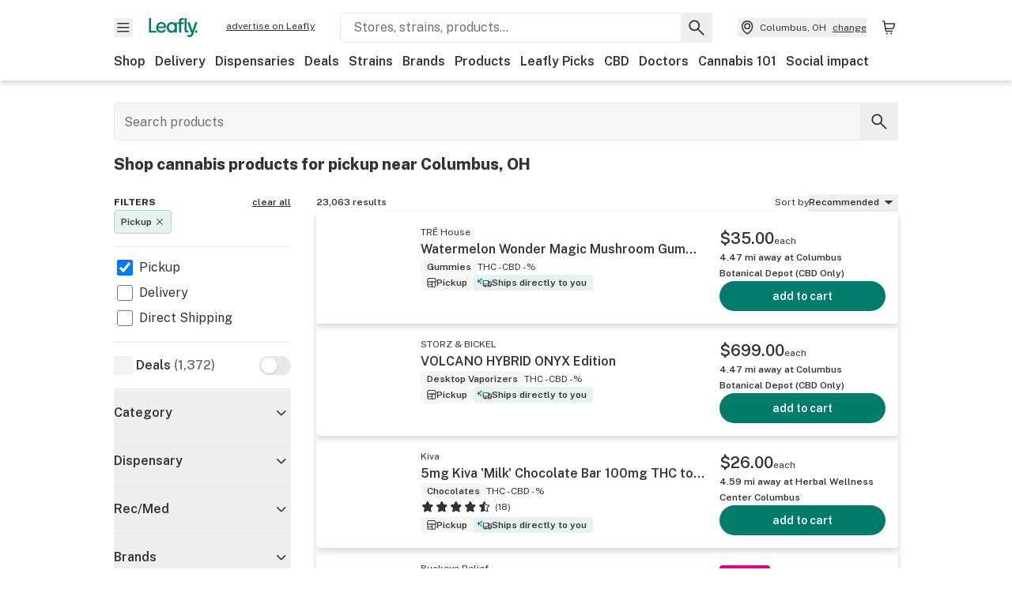

--- FILE ---
content_type: text/html; charset=utf-8
request_url: https://www.leafly.com/shop?fulfillment%5B%5D=pickup
body_size: 51311
content:
<!DOCTYPE html><html lang="en"><head><meta charSet="utf-8" data-next-head=""/><meta name="viewport" content="width=device-width, initial-scale=1" class="jsx-3234670467" data-next-head=""/><link rel="apple-touch-icon" sizes="180x180" href="https://public.leafly.com/favicon/apple-touch-icon.png" class="jsx-3234670467" data-next-head=""/><link rel="apple-touch-icon" sizes="167x167" href="https://public.leafly.com/favicon/favicon-167x167.png" class="jsx-3234670467" data-next-head=""/><link rel="icon" type="image/png" sizes="32x32" href="https://public.leafly.com/favicon/favicon-32x32.png" class="jsx-3234670467" data-next-head=""/><link rel="icon" type="image/png" sizes="16x16" href="https://public.leafly.com/favicon/favicon-16x16.png" class="jsx-3234670467" data-next-head=""/><link rel="icon" type="image/png" sizes="48x48" href="https://public.leafly.com/favicon/favicon-48x48.png" class="jsx-3234670467" data-next-head=""/><link rel="icon" type="image/png" sizes="192x192" href="https://public.leafly.com/favicon/favicon-192x192.png" class="jsx-3234670467" data-next-head=""/><link rel="mask-icon" href="https://public.leafly.com/favicon/safari-pinned-tab.svg" color="#034638" class="jsx-3234670467" data-next-head=""/><link rel="shortcut icon" href="https://public.leafly.com/favicon/favicon.ico" class="jsx-3234670467" data-next-head=""/><meta name="mobile-web-app-capable" content="yes" class="jsx-3234670467" data-next-head=""/><meta name="apple-mobile-web-app-title" content="Leafly" class="jsx-3234670467" data-next-head=""/><meta name="application-name" content="Leafly" class="jsx-3234670467" data-next-head=""/><meta name="theme-color" content="#034638" class="jsx-3234670467" data-next-head=""/><meta property="og:site_name" content="Leafly" class="jsx-3234670467" data-next-head=""/><meta name="twitter:card" content="summary" class="jsx-3234670467" data-next-head=""/><meta name="twitter:site" content="@Leafly" class="jsx-3234670467" data-next-head=""/><meta property="og:type" content="website" class="jsx-3234670467" data-next-head=""/><meta name="twitter:app:country" content="US" class="jsx-3234670467" data-next-head=""/><meta name="twitter:app:id:iphone" content="416456429" class="jsx-3234670467" data-next-head=""/><meta name="twitter:app:id:ipad" content="416456429" class="jsx-3234670467" data-next-head=""/><meta name="twitter:app:id:googleplay" content="leafly.android" class="jsx-3234670467" data-next-head=""/><meta name="x-country-code" content="US" class="jsx-3234670467" data-next-head=""/><title data-next-head="">Shop cannabis products for pickup near Columbus, OH</title><link rel="canonical" href="https://www.leafly.com/shop?fulfillment%5B%5D=pickup" data-next-head=""/><meta name="robots" content="all" data-next-head=""/><meta name="description" content="Shop cannabis products for pickup near you in Columbus, OH" data-next-head=""/><meta property="og:title" content="Shop cannabis products for pickup near Columbus, OH" data-next-head=""/><meta property="og:description" content="Shop cannabis products for pickup near you in Columbus, OH" data-next-head=""/><meta property="og:url" content="https://www.leafly.com/shop" data-next-head=""/><meta property="og:image" content="https://public.leafly.com/web-home/logo-1200x630.png" data-next-head=""/><meta property="og:type" content="webpage" data-next-head=""/><link href="https://www.leafly.com/shop" hrefLang="en-us" rel="alternate" data-next-head=""/><link href="https://www.leafly.ca/shop" hrefLang="en-ca" rel="alternate" data-next-head=""/><link rel="next" href="https://www.leafly.com/shop?fulfillment%5B0%5D=pickup&amp;page=2" data-next-head=""/><link rel="preconnect" href="https://public.leafly.com"/><link rel="dns-prefetch" href="https://auth.split.io"/><link rel="dns-prefetch" href="https://cdn.split.io"/><link rel="dns-prefetch" href="https://consumer-api.leafly.com"/><link rel="dns-prefetch" href="https://directus-media.leafly.com"/><link rel="dns-prefetch" href="https://leafly-production.imgix.net"/><link rel="dns-prefetch" href="https://leafly-public.imgix.net"/><link rel="dns-prefetch" href="https://maps.googleapis.com"/><link rel="dns-prefetch" href="https://public.leafly.com"/><link rel="dns-prefetch" href="https://securepubads.g.doubleclick.net"/><link rel="dns-prefetch" href="https://www.google-analytics.com"/><link rel="dns-prefetch" href="https://www.googletagmanager.com"/><meta name="x-country-code" content="US"/><link rel="preload" href="https://public.leafly.com/web-web/_next/static/media/8bf7b2ceda89477b-s.p.woff2" as="font" type="font/woff2" crossorigin="anonymous" data-next-font="size-adjust"/><link rel="preload" href="https://public.leafly.com/web-web/_next/static/css/2200315dcd511fbd.css" as="style"/><link rel="preload" href="https://public.leafly.com/web-web/_next/static/css/a524ba0ef347f7b5.css" as="style"/><link rel="stylesheet" href="https://public.leafly.com/web-web/_next/static/css/2200315dcd511fbd.css" data-n-g=""/><link rel="stylesheet" href="https://public.leafly.com/web-web/_next/static/css/a524ba0ef347f7b5.css" data-n-p=""/><noscript data-n-css=""></noscript><script defer="" noModule="" src="https://public.leafly.com/web-web/_next/static/chunks/polyfills-42372ed130431b0a.js"></script><script defer="" src="https://public.leafly.com/web-web/_next/static/chunks/07c2d338.856c2c187a99b4b5.js"></script><script defer="" src="https://public.leafly.com/web-web/_next/static/chunks/80400.c7c1972367081160.js"></script><script defer="" src="https://public.leafly.com/web-web/_next/static/chunks/54370.757dc4bf32f9d770.js"></script><script defer="" src="https://public.leafly.com/web-web/_next/static/chunks/45548.1c3f5a661fe917da.js"></script><script src="https://public.leafly.com/web-web/_next/static/chunks/webpack-9baec12d3da08e1d.js" defer=""></script><script src="https://public.leafly.com/web-web/_next/static/chunks/framework-9ac9d21db2e0221a.js" defer=""></script><script src="https://public.leafly.com/web-web/_next/static/chunks/main-ea4d7d90d12ab770.js" defer=""></script><script src="https://public.leafly.com/web-web/_next/static/chunks/pages/_app-b82ee5ef10a88b15.js" defer=""></script><script src="https://public.leafly.com/web-web/_next/static/chunks/51118-af4c1a97edeb6721.js" defer=""></script><script src="https://public.leafly.com/web-web/_next/static/chunks/92882-3af36aa0b4676d9d.js" defer=""></script><script src="https://public.leafly.com/web-web/_next/static/chunks/26628-963b0058cbfd0733.js" defer=""></script><script src="https://public.leafly.com/web-web/_next/static/chunks/35768-2918dbc0aca4364c.js" defer=""></script><script src="https://public.leafly.com/web-web/_next/static/chunks/69357-40838336b5675668.js" defer=""></script><script src="https://public.leafly.com/web-web/_next/static/chunks/3130-ad9977fb84149647.js" defer=""></script><script src="https://public.leafly.com/web-web/_next/static/chunks/4219-e97db9ec66e09d83.js" defer=""></script><script src="https://public.leafly.com/web-web/_next/static/chunks/pages/shop-f32f3890407a5e29.js" defer=""></script><script src="https://public.leafly.com/web-web/_next/static/df08ba8eafb344f98e7ecb02c73a26966dd6907c/_buildManifest.js" defer=""></script><script src="https://public.leafly.com/web-web/_next/static/df08ba8eafb344f98e7ecb02c73a26966dd6907c/_ssgManifest.js" defer=""></script><style id="__jsx-3856579990">:root{--app-banner-height:0px}@media(min-width:1025px){:root{--app-banner-height:0px}}</style><style id="__jsx-455919603">:root{--header-height:calc(56px + 36px)}@media(min-width:1025px){:root{--header-height:112px}}</style><style id="__jsx-fcd7cb9169929117">.search-bar__background.jsx-fcd7cb9169929117{background:linear-gradient(270deg,white 48px,white 48px)}</style><style id="__jsx-3234670467">html{font-family:'Public Sans', 'Public Sans Fallback'}</style></head><body><noscript><iframe height="0" src="https://www.googletagmanager.com/ns.html?id=GTM-NN27SHZ" style="display:none;visibility:hidden" title="No content" width="0"></iframe></noscript><div id="__next"><div aria-hidden="false" id="modal-frame"><div class="p-lg pr-xxl text-xs text-white bg-default rounded z-[2147483647] shadow-low fixed md:w-[300px]
         bottom-[0.5rem]  right-[0.5rem]  left-[0.5rem]
         md:bottom-[1rem] md:right-[1rem] md:left-[auto] hidden"><div>We use cookies for certain features and to improve your experience. See our <a href="/info/privacy-policy#cookies">Cookie Policy</a> and<!-- --> <a href="/info/privacy-policy">Privacy Policy</a> to learn more</div><button aria-label="Close privacy and cookie policy notice" class="absolute m-sm right-0 text-white top-0"><svg xmlns="http://www.w3.org/2000/svg" viewBox="0 0 24 24" height="16" width="16"><path fill="currentColor" fill-rule="evenodd" d="m11.75 10.689 6.47-6.47a.749.749 0 1 1 1.06 1.06l-6.47 6.47 6.47 6.47a.749.749 0 1 1-1.06 1.06l-6.47-6.468-6.47 6.469a.749.749 0 1 1-1.06-1.06l6.469-6.47-6.47-6.47a.749.749 0 1 1 1.06-1.06l6.47 6.469z" clip-rule="evenodd"></path></svg></button></div><div class="jsx-455919603 transition-[padding-top] motion-reduce:transition-none pt-0 lg:pt-[calc(var(--app-banner-height,0px)+106px)]"><div data-testid="header" id="header-container" class="jsx-455919603 z-header w-full bg-white top-0 relative lg:fixed"><div data-testid="header-banner" aria-hidden="true" class="jsx-3856579990 w-full lg:overflow-hidden lg:h-0 h-0 transition-[height] motion-reduce:transition-none overflow-hidden"><div class="jsx-3856579990 bg-white flex justify-between items-center py-md px-4 border border-light-grey"><div class="jsx-3856579990 flex items-center"><button aria-label="Close app download banner" data-testid="dismiss-app-banner" class="jsx-3856579990 text-default"><svg xmlns="http://www.w3.org/2000/svg" viewBox="0 0 24 24" width="15.3" height="15.3"><path fill="currentColor" fill-rule="evenodd" d="m11.75 10.689 6.47-6.47a.749.749 0 1 1 1.06 1.06l-6.47 6.47 6.47 6.47a.749.749 0 1 1-1.06 1.06l-6.47-6.468-6.47 6.469a.749.749 0 1 1-1.06-1.06l6.469-6.47-6.47-6.47a.749.749 0 1 1 1.06-1.06l6.47 6.469z" clip-rule="evenodd"></path></svg></button><div style="height:56px" class="jsx-3856579990 flex items-center ml-4"><svg xmlns="http://www.w3.org/2000/svg" fill="none" viewBox="0 0 56 57" width="56" height="56"><rect width="56" height="56" y="0.086" fill="#017C6B" rx="12"></rect><path fill="#F6F6F6" fill-rule="evenodd" d="M12.361 33.122V31.49H7.937v-11.2h-1.71v12.833zm23.787-11.188h1.356v-1.63h-1.963c-1.32 0-2.175 1.02-2.175 2.295v1.344h-1.363v1.54h1.363v7.629h1.797l.008-7.628h2.239v-1.54h-2.24l-.007-.993c0-.778.358-1.017.985-1.017m1.988 9.118V20.303h1.696v10.142c0 .748.213 1.036.57 1.036h.777v1.63h-.908c-2.135 0-2.135-2.059-2.135-2.059m11.632-7.696-3.501 10.457c-.54 1.674-1.468 2.976-3.446 2.976-1.16 0-1.974-.625-2.234-.907l.782-1.373c.298.244.782.545 1.378.545.782 0 1.378-.677 1.657-1.504l.261-.79h-.587l-3.26-9.404h2.067l2.423 7.545h.028l2.44-7.546zm-.896 9.755c-.535 0-.916-.376-.916-.91 0-.538.374-.909.916-.909.535 0 .897.37.897.91 0 .533-.362.909-.897.909m-24.756-4.877c0 1.842 1.121 3.14 2.7 3.14 1.577 0 2.642-1.298 2.642-3.14 0-1.862-1.065-3.14-2.642-3.14-1.598 0-2.7 1.278-2.7 3.14m5.369-3.395.144-1.306h1.75v9.401h-1.75l-.17-1.35c-.487.841-1.446 1.538-2.948 1.538-2.433 0-4.334-1.955-4.334-4.888 0-2.953 1.958-4.89 4.43-4.89 1.291 0 2.38.51 2.878 1.495m-7.933 3.865h-7.269c.155 1.673 1.087 2.782 2.931 2.782.912 0 1.863-.45 2.27-1.372h1.923c-.486 1.974-2.384 3.008-4.212 3.008-2.99 0-4.834-1.955-4.834-4.926 0-2.858 2.019-4.851 4.679-4.851 2.42 0 4.51 1.442 4.523 4.754 0 .195 0 .386-.01.605m-1.872-1.448c-.04-1.241-.99-2.35-2.582-2.35-1.437 0-2.446.92-2.737 2.35z" clip-rule="evenodd"></path></svg><div class="jsx-3856579990 flex flex-col ml-3"><p class="jsx-3856579990 text-sm font-bold mb-0 text-default">Leafly</p><div aria-label="Rating: 4.8 out fo 5 stars" role="img" class="jsx-3856579990 leading-[0]"><div class="jsx-3856579990 inline-block"><svg xmlns="http://www.w3.org/2000/svg" viewBox="0 0 24 24" height="12" width="12" class="fill-[#1274b8]"><path fill-rule="evenodd" d="m8.371 8.073 2.192-4.348a1.333 1.333 0 0 1 2.372 0l2.196 4.35 4.158.412a1.324 1.324 0 0 1 .821 2.258l-3.457 3.426 1.282 4.66a1.327 1.327 0 0 1-1.876 1.53l-4.31-2.135-4.3 2.13a1.33 1.33 0 0 1-1.434-.156 1.33 1.33 0 0 1-.446-1.372l1.283-4.659-3.46-3.427a1.321 1.321 0 0 1 .809-2.256z" clip-rule="evenodd"></path></svg></div><div class="jsx-3856579990 inline-block"><svg xmlns="http://www.w3.org/2000/svg" viewBox="0 0 24 24" height="12" width="12" class="fill-[#1274b8]"><path fill-rule="evenodd" d="m8.371 8.073 2.192-4.348a1.333 1.333 0 0 1 2.372 0l2.196 4.35 4.158.412a1.324 1.324 0 0 1 .821 2.258l-3.457 3.426 1.282 4.66a1.327 1.327 0 0 1-1.876 1.53l-4.31-2.135-4.3 2.13a1.33 1.33 0 0 1-1.434-.156 1.33 1.33 0 0 1-.446-1.372l1.283-4.659-3.46-3.427a1.321 1.321 0 0 1 .809-2.256z" clip-rule="evenodd"></path></svg></div><div class="jsx-3856579990 inline-block"><svg xmlns="http://www.w3.org/2000/svg" viewBox="0 0 24 24" height="12" width="12" class="fill-[#1274b8]"><path fill-rule="evenodd" d="m8.371 8.073 2.192-4.348a1.333 1.333 0 0 1 2.372 0l2.196 4.35 4.158.412a1.324 1.324 0 0 1 .821 2.258l-3.457 3.426 1.282 4.66a1.327 1.327 0 0 1-1.876 1.53l-4.31-2.135-4.3 2.13a1.33 1.33 0 0 1-1.434-.156 1.33 1.33 0 0 1-.446-1.372l1.283-4.659-3.46-3.427a1.321 1.321 0 0 1 .809-2.256z" clip-rule="evenodd"></path></svg></div><div class="jsx-3856579990 inline-block"><svg xmlns="http://www.w3.org/2000/svg" viewBox="0 0 24 24" height="12" width="12" class="fill-[#1274b8]"><path fill-rule="evenodd" d="m8.371 8.073 2.192-4.348a1.333 1.333 0 0 1 2.372 0l2.196 4.35 4.158.412a1.324 1.324 0 0 1 .821 2.258l-3.457 3.426 1.282 4.66a1.327 1.327 0 0 1-1.876 1.53l-4.31-2.135-4.3 2.13a1.33 1.33 0 0 1-1.434-.156 1.33 1.33 0 0 1-.446-1.372l1.283-4.659-3.46-3.427a1.321 1.321 0 0 1 .809-2.256z" clip-rule="evenodd"></path></svg></div><div class="jsx-3856579990 inline-block"><svg xmlns="http://www.w3.org/2000/svg" viewBox="0 0 24 24" height="12" width="12" class="fill-[#1274b8]"><path fill-rule="evenodd" d="m8.371 8.073 2.192-4.348a1.333 1.333 0 0 1 2.372 0l2.196 4.35 4.158.412a1.324 1.324 0 0 1 .821 2.258l-3.457 3.426 1.282 4.66a1.327 1.327 0 0 1-1.876 1.53l-4.31-2.135-4.3 2.13a1.33 1.33 0 0 1-1.434-.156 1.33 1.33 0 0 1-.446-1.372l1.283-4.659-3.46-3.427a1.321 1.321 0 0 1 .809-2.256z" clip-rule="evenodd"></path></svg></div></div><p class="jsx-3856579990 text-xs mb-0 text-default">Shop legal, local weed.</p></div></div></div><a href="https://onelink.to/leaflysmartbanner" target="_blank" rel="noreferrer" class="jsx-3856579990 text-sm font-bold text-[#1274b8]">Open</a></div></div><header class="jsx-455919603 shadow-low relative"><div class="jsx-455919603 container pt-lg"><div class="jsx-455919603 flex flex-wrap justify-between items-center"><div class="jsx-455919603 flex"><div class="flex flex-shrink-0 relative mr-lg header__menu"><button data-testid="Menu" aria-label="Open site navigation"><svg xmlns="http://www.w3.org/2000/svg" viewBox="0 0 24 24" height="24" width="24"><path fill-rule="evenodd" d="M4.75 17.5h14a.75.75 0 0 0 0-1.5h-14a.75.75 0 0 0 0 1.5m0-5h14a.75.75 0 0 0 0-1.5h-14a.75.75 0 0 0 0 1.5m0-5h14a.75.75 0 0 0 0-1.5h-14a.75.75 0 0 0 0 1.5" clip-rule="evenodd"></path></svg><div class="jsx-455919603 absolute top-[1px] right-[1px]"></div></button></div><a data-testid="logo" aria-label="Leafly" class="text-green flex-shrink-0 header__logo" href="/"><svg xmlns="http://www.w3.org/2000/svg" viewBox="0 0 288.15 112.94" width="70" height="24"><path d="M281.28 87.61c-4.1 0-7-3-7-7.28s2.87-7.28 7-7.28 6.87 3 6.87 7.28-2.77 7.28-6.87 7.28M154.64 24.56l-.94 8.59c-3.24-6.47-10.31-9.82-18.71-9.82-16.07 0-28.81 12.73-28.81 32.14s12.36 32.14 28.19 32.14c9.77 0 16-4.58 19.16-10.11l1.11 8.88H166V24.56zM136 76.12c-10.5 0-18-8.64-18-20.9s7.34-20.9 18-20.9 17.58 8.51 17.58 20.9-7.13 20.9-17.58 20.9M212.15 0v72.54s0 13.89 15.53 13.89h6.6v-11h-5.65c-2.59 0-4.14-2-4.14-7V0z" class="logo_svg__cls-1"></path><path d="m288.15 24.56-23.27 68.8c-3.58 11-9.75 19.58-22.89 19.58a21.3 21.3 0 0 1-14.85-6l5.2-9a14.8 14.8 0 0 0 9.16 3.59c5.19 0 9.15-4.46 11-9.9l1.73-5.2h-3.9l-21.65-61.87h13.73l16.1 49.65h.19l16.21-49.65zM44 75.43v11H0V0h12.36v75.43zm58-16.84H55.63c1 11 6.93 18.31 18.68 18.31 5.82 0 11.88-3 14.48-9H101c-3.09 13-15.19 19.79-26.84 19.79-19 0-30.81-12.86-30.81-32.41 0-18.81 12.87-31.92 29.82-31.92 15.42 0 28.75 9.49 28.83 31.28zm-12-9.53c-.22-8.16-6.28-15.46-16.43-15.46-9.16 0-15.59 6.06-17.44 15.46zM198.67 11H208V0h-13.5c-9.07 0-15 6.89-15 15.49v9.07h-9.37V35h9.37v51.43h12.4L192 35h15.4V24.56H192v-6.69c-.1-5.25 2.36-6.87 6.67-6.87" class="logo_svg__cls-1"></path></svg></a><a href="https://success.leafly.com/biz?utm_source=site_header&amp;utm_medium=header&amp;utm_campaign=sell_on_leafly&amp;utm_content=SOL" class="hidden lg:block flex-shrink-0 text-xs mx-xxl underline">advertise on Leafly</a></div><div class="jsx-455919603 hidden lg:block flex-1"><div id="global-search" class="flex-grow basis-full h-[50px] md:h-auto lg:basis-[initial] lg:relative lg:mr-xxl order-[20] lg:order-[0] overflow-hidden md:overflow-visible" data-testid="global-search-container"><form id="global-search__form" class="w-full mt-md lg:mt-none transition-transform motion-reduce:transition-none" role="search" action="/search" method="get"><div class="relative bg-white form__field"><input class="pr-[74px] text-sm border rounded bg-leafly-white border-light-grey py-xs lg:bg-white focus:bg-leafly-white" placeholder="Stores, strains, products..." type="search" autoComplete="off" aria-label="Search Leafly" data-testid="global-search-input" required="" name="q"/><div class="absolute top-0 right-0 flex h-full text-default"><button id="global-search__clear" class="hidden px-sm" type="button" aria-label="Clear search"><svg xmlns="http://www.w3.org/2000/svg" viewBox="0 0 24 24" class="flex-shrink-0 block search__icon" height="18" width="18"><path fill="currentColor" fill-rule="evenodd" d="m11.75 10.689 6.47-6.47a.749.749 0 1 1 1.06 1.06l-6.47 6.47 6.47 6.47a.749.749 0 1 1-1.06 1.06l-6.47-6.468-6.47 6.469a.749.749 0 1 1-1.06-1.06l6.469-6.47-6.47-6.47a.749.749 0 1 1 1.06-1.06l6.47 6.469z" clip-rule="evenodd"></path></svg></button><button id="global-search__submit" class="px-sm" type="submit" aria-label="Search Leafly"><svg xmlns="http://www.w3.org/2000/svg" viewBox="0 0 32 32" class="flex-shrink-0 block search__icon" height="24" width="24"><path d="m28.416 26.784-8.768-8.768a9.13 9.13 0 0 0 1.92-5.6c0-5.056-4.128-9.184-9.184-9.184-5.088 0-9.216 4.128-9.216 9.184S7.296 21.6 12.352 21.6c2.016 0 4-.672 5.6-1.92l8.768 8.8a1.16 1.16 0 0 0 1.664 0c.224-.224.352-.512.352-.832a1.05 1.05 0 0 0-.32-.864m-16.064-7.552c-3.744 0-6.816-3.072-6.816-6.816S8.608 5.6 12.352 5.6s6.816 3.072 6.816 6.816-3.04 6.816-6.816 6.816"></path></svg></button></div></div></form></div></div><div class="jsx-455919603 flex items-center justify-center"><div data-testid="global-slim-search-container" class="lg:hidden"><button class="flex items-center justify-center mr-xl" aria-label="Search Leafly" type="button"><svg xmlns="http://www.w3.org/2000/svg" viewBox="0 0 32 32" class="flex-shrink-0 block search__icon" height="24" width="24"><path d="m28.416 26.784-8.768-8.768a9.13 9.13 0 0 0 1.92-5.6c0-5.056-4.128-9.184-9.184-9.184-5.088 0-9.216 4.128-9.216 9.184S7.296 21.6 12.352 21.6c2.016 0 4-.672 5.6-1.92l8.768 8.8a1.16 1.16 0 0 0 1.664 0c.224-.224.352-.512.352-.832a1.05 1.05 0 0 0-.32-.864m-16.064-7.552c-3.744 0-6.816-3.072-6.816-6.816S8.608 5.6 12.352 5.6s6.816 3.072 6.816 6.816-3.04 6.816-6.816 6.816"></path></svg></button></div><button data-testid="location_indicator" class="flex items-center text-xs header__location" aria-label="Change location. "><svg xmlns="http://www.w3.org/2000/svg" viewBox="0 0 24 24" width="24" height="24" id="location-icon"><path fill-rule="evenodd" d="M12.179 14.143a3.964 3.964 0 1 0-3.965-3.964 3.964 3.964 0 0 0 3.965 3.964m0-1.5a2.465 2.465 0 1 1 0-4.93 2.465 2.465 0 0 1 0 4.93" clip-rule="evenodd"></path><path fill-rule="evenodd" d="M19.358 10.179a7.179 7.179 0 1 0-14.358 0c0 6.016 5.248 9.413 6.541 10.152.395.225.88.225 1.275 0 1.293-.738 6.542-4.134 6.542-10.152m-7.179 8.787c1.29-.756 5.679-3.671 5.679-8.787a5.68 5.68 0 0 0-11.358 0c0 5.115 4.389 8.031 5.679 8.787" clip-rule="evenodd"></path></svg><div class="hidden lg:flex items-center ml-xs overflow-hidden transition-[width,opacity] max-w-[34vw]"><div class="font-bold lg:font-normal text-green lg:text-default underline lg:no-underline truncate">Columbus, OH</div><div class="hidden lg:block underline ml-sm">change</div></div></button><nav class="flex-shrink-0 relative ml-lg" aria-label="Cart"><a data-testid="cart-icon-link" href="/bag" class="flex items-center relative" aria-label="Shopping bag. 0 items in cart"><svg xmlns="http://www.w3.org/2000/svg" width="24" height="24" fill="none"><path d="M5.442 4.5a.305.305 0 0 1 .301.254l1.855 10.902a1.806 1.806 0 0 0 1.78 1.503h6.978a.75.75 0 0 0 0-1.5H9.378a.305.305 0 0 1-.301-.254L7.222 4.502A1.806 1.806 0 0 0 5.442 3H4.75a.75.75 0 0 0 0 1.5zM9.762 18.473a1.014 1.014 0 1 1 0 2.027 1.014 1.014 0 0 1 0-2.027M15.168 18.473a1.014 1.014 0 1 1 0 2.027 1.014 1.014 0 0 1 0-2.027" clip-rule="evenodd"></path><path d="M18.71 7.66H6.872a.75.75 0 0 1 0-1.5h12.122a1.278 1.278 0 0 1 1.24 1.587l-1.02 4.08a2.86 2.86 0 0 1-2.774 2.166H7.948a.75.75 0 0 1 0-1.5h8.49a1.36 1.36 0 0 0 1.32-1.03z" clip-rule="evenodd"></path></svg><div class="absolute flex items-center justify-center leading-none opacity-100 pointer-events-none rounded-full text-white text-xs bg-green" style="min-height:20px;min-width:20px;opacity:0;right:-12px;top:-8px;transition:opacity 250ms linear"></div></a></nav></div></div><nav class="flex overflow-x-auto whitespace-nowrap" id="global-header-nav-links" data-testid="global-header-nav-links" aria-label="Popular pages"><a class="mr-md py-md font-bold whitespace-nowrap hover:underline" data-testid="shop" href="/shop">Shop</a><a class="mr-md py-md font-bold whitespace-nowrap hover:underline" data-testid="delivery" href="/delivery">Delivery</a><a class="mr-md py-md font-bold whitespace-nowrap hover:underline" data-testid="dispensaries" href="/dispensaries">Dispensaries</a><a class="mr-md py-md font-bold whitespace-nowrap hover:underline" data-testid="deals" href="/deals">Deals</a><a class="mr-md py-md font-bold whitespace-nowrap hover:underline" data-testid="strains" href="/strains/lists">Strains</a><a class="mr-md py-md font-bold whitespace-nowrap hover:underline" data-testid="brands" href="/brands">Brands</a><a class="mr-md py-md font-bold whitespace-nowrap hover:underline" data-testid="products" href="/products">Products</a><a class="mr-md py-md font-bold whitespace-nowrap hover:underline" data-testid="leafly-picks" href="/news/tags/leafly-picks">Leafly Picks</a><a class="mr-md py-md font-bold whitespace-nowrap hover:underline" data-testid="cbd" href="/cbd-stores">CBD</a><a class="mr-md py-md font-bold whitespace-nowrap hover:underline" data-testid="doctors" href="/medical-marijuana-doctors">Doctors</a><a class="mr-md py-md font-bold whitespace-nowrap hover:underline" data-testid="cannabis-101" href="/news/cannabis-101">Cannabis 101</a><a class="mr-md py-md font-bold whitespace-nowrap hover:underline" data-testid="social-impact" href="/social-impact">Social impact</a></nav></div></header></div><div data-focus-guard="true" tabindex="-1" style="width:1px;height:0px;padding:0;overflow:hidden;position:fixed;top:1px;left:1px"></div><div data-focus-lock-disabled="disabled"><div class="bg-white inset-y-0 left-0 fixed transition-transform motion-reduce:transition-none overflow-auto z-modal translate-x-[-100%]" style="width:320px"></div></div><div data-focus-guard="true" tabindex="-1" style="width:1px;height:0px;padding:0;overflow:hidden;position:fixed;top:1px;left:1px"></div><div data-focus-guard="true" tabindex="-1" style="width:1px;height:0px;padding:0;overflow:hidden;position:fixed;top:1px;left:1px"></div><div data-focus-lock-disabled="disabled"><div class="bg-white inset-y-0 left-0 fixed transition-transform motion-reduce:transition-none overflow-auto z-modal translate-x-[-100%]" style="width:320px"><nav aria-label="Site" class="p-xl"><div class="flex items-center justify-between pb-5"><span class="text-green"><svg xmlns="http://www.w3.org/2000/svg" viewBox="0 0 288.15 112.94" width="55" height="24"><path d="M281.28 87.61c-4.1 0-7-3-7-7.28s2.87-7.28 7-7.28 6.87 3 6.87 7.28-2.77 7.28-6.87 7.28M154.64 24.56l-.94 8.59c-3.24-6.47-10.31-9.82-18.71-9.82-16.07 0-28.81 12.73-28.81 32.14s12.36 32.14 28.19 32.14c9.77 0 16-4.58 19.16-10.11l1.11 8.88H166V24.56zM136 76.12c-10.5 0-18-8.64-18-20.9s7.34-20.9 18-20.9 17.58 8.51 17.58 20.9-7.13 20.9-17.58 20.9M212.15 0v72.54s0 13.89 15.53 13.89h6.6v-11h-5.65c-2.59 0-4.14-2-4.14-7V0z" class="logo_svg__cls-1"></path><path d="m288.15 24.56-23.27 68.8c-3.58 11-9.75 19.58-22.89 19.58a21.3 21.3 0 0 1-14.85-6l5.2-9a14.8 14.8 0 0 0 9.16 3.59c5.19 0 9.15-4.46 11-9.9l1.73-5.2h-3.9l-21.65-61.87h13.73l16.1 49.65h.19l16.21-49.65zM44 75.43v11H0V0h12.36v75.43zm58-16.84H55.63c1 11 6.93 18.31 18.68 18.31 5.82 0 11.88-3 14.48-9H101c-3.09 13-15.19 19.79-26.84 19.79-19 0-30.81-12.86-30.81-32.41 0-18.81 12.87-31.92 29.82-31.92 15.42 0 28.75 9.49 28.83 31.28zm-12-9.53c-.22-8.16-6.28-15.46-16.43-15.46-9.16 0-15.59 6.06-17.44 15.46zM198.67 11H208V0h-13.5c-9.07 0-15 6.89-15 15.49v9.07h-9.37V35h9.37v51.43h12.4L192 35h15.4V24.56H192v-6.69c-.1-5.25 2.36-6.87 6.67-6.87" class="logo_svg__cls-1"></path></svg></span><button aria-label="Close navigation" class="nav__close text-default" type="button"><svg xmlns="http://www.w3.org/2000/svg" viewBox="0 0 24 24" height="20" width="20"><path fill="currentColor" fill-rule="evenodd" d="m11.75 10.689 6.47-6.47a.749.749 0 1 1 1.06 1.06l-6.47 6.47 6.47 6.47a.749.749 0 1 1-1.06 1.06l-6.47-6.468-6.47 6.469a.749.749 0 1 1-1.06-1.06l6.469-6.47-6.47-6.47a.749.749 0 1 1 1.06-1.06l6.47 6.469z" clip-rule="evenodd"></path></svg></button></div><div class="flex flex-col gap-lg divide-y divide-light-grey"><ul class="flex flex-col gap-xl"><li><a data-testid="navigation-item" class="" href="https://sso.leafly.com/sign-in?rd=https%3A%2F%2Fwww.leafly.com%2Fshop%3Ffulfillment%255B%255D%3Dpickup">Sign in</a></li><li><a data-testid="navigation-item" class="" href="https://sso.leafly.com/sign-up?rd=https%3A%2F%2Fwww.leafly.com%2Fshop%3Ffulfillment%255B%255D%3Dpickup">Create account</a></li></ul><ul aria-label="Strains navigation" class="flex flex-col gap-lg pt-xl"><li><a data-testid="navigation-item" class="" href="/strains/lists">Strains</a></li></ul><ul aria-label="Shopping-related navigation" class="flex flex-col gap-lg pt-xl"><li class="text-xs font-extrabold uppercase text-default">Shop</li><li><a data-testid="navigation-item" class="font-bold" href="/shop?location=columbus-oh-us">Shop</a></li><li><a data-testid="navigation-item" class="" href="/delivery">Delivery</a></li><li><a data-testid="navigation-item" class="" href="/deals">Deals</a></li><li><a data-testid="navigation-item" class="" href="/dispensaries">Dispensaries</a></li><li><a data-testid="navigation-item" class="" href="/cbd-stores">CBD Stores</a></li><li><a data-testid="navigation-item" class="" href="/brands">Brands</a></li><li><a data-testid="navigation-item" class="" href="/products">Products</a></li><li><a data-testid="navigation-item" class="" href="/news/tags/leafly-picks">Leafly Picks</a></li></ul><ul aria-label="Learn-related navigation" class="flex flex-col gap-lg pt-xl"><li class="text-xs font-extrabold uppercase text-default">Learn</li><li><a data-testid="navigation-item" class="" href="/news/cannabis-101">Cannabis 101</a></li><li><a data-testid="navigation-item" class="" href="/news">News</a></li><li><a data-testid="navigation-item" class="" href="/learn">Leafly Learn</a></li><li><a data-testid="navigation-item" class="" href="/learn/beginners-guide-to-cannabis">Science of cannabis</a></li></ul><ul aria-label="Strains navigation" class="flex flex-col gap-lg pt-xl"><li><a data-testid="navigation-item" class="" href="/medical-marijuana-doctors">Doctors</a></li><li><a data-testid="navigation-item" class="" href="/social-impact">Social impact</a></li><li><a data-testid="navigation-item" class="" href="https://success.leafly.com/labs">Lab partners</a></li></ul><ul class="flex flex-col gap-xl pt-xl"><li><a data-testid="navigation-item" class="" href="https://onelink.to/leaflysidebar"><span class="flex flex-row"><svg xmlns="http://www.w3.org/2000/svg" viewBox="0 0 24 24" class="mr-xs" width="24"><g clip-path="url(#phone_mobile_svg__a)"><path d="M17.25 0H6.75a2.5 2.5 0 0 0-2.5 2.5v19a2.5 2.5 0 0 0 2.5 2.5h10.5a2.5 2.5 0 0 0 2.5-2.5v-19a2.5 2.5 0 0 0-2.5-2.5m.5 17.5a1.5 1.5 0 0 1-1.5 1.5h-8.5a1.5 1.5 0 0 1-1.5-1.5v-14A1.5 1.5 0 0 1 7.75 2h8.5a1.5 1.5 0 0 1 1.5 1.5z"></path></g><defs><clipPath id="phone_mobile_svg__a"><path fill="transparent" d="M0 0h24v24H0z"></path></clipPath></defs></svg> Download the Leafly App</span></a></li></ul><ul class="flex flex-col gap-xl pt-xl"><li><a data-testid="navigation-item" class="" href="https://success.leafly.com?utm_source=hamburger_menu&amp;utm_medium=navigation&amp;utm_campaign=sell_on_leafly&amp;utm_content=SOL">Advertise on Leafly</a></li><li aria-labelledby="nav__accordion--Country" aria-label="Change Country navigation" class="flex flex-col gap-xl"><button aria-label="Click to expand Country" class="flex flex-1 font-medium justify-between" id="nav__accordion--Country" aria-expanded="false" aria-controls="nav__Country">Country<svg xmlns="http://www.w3.org/2000/svg" aria-label="Chevron arrow pointing down" viewBox="0 0 24 24" class="transform" height="24" width="24"><path fill-rule="evenodd" d="m11.75 13.689 4.47-4.47a.749.749 0 1 1 1.06 1.06l-4.678 4.68a1.204 1.204 0 0 1-1.704 0l-4.678-4.68a.75.75 0 1 1 1.06-1.06z" clip-rule="evenodd"></path></svg></button><ul aria-labelledby="nav__accordion--Country" class="flex flex-col gap-xl py-lg bg-[#f9f9f9] hidden" id="nav__Country"><li><a data-testid="navigation-item" class="flex justify-between" href="https://www.leafly.com">Leafly.com<img data-src="https://leafly-public.imgix.net/cephalopod/images/flag-usa.png" alt="USA flag" class="lazyload rounded-full"/></a></li><li><a data-testid="navigation-item" class="flex justify-between" href="https://www.leafly.ca">Leafly.ca<img data-src="https://leafly-public.imgix.net/cephalopod/images/flag-canada.png" alt="Canadian flag" class="lazyload rounded-full"/></a></li></ul></li><li><a data-testid="navigation-item" class="" href="https://help.leafly.com">Help</a></li></ul></div></nav></div></div><div data-focus-guard="true" tabindex="-1" style="width:1px;height:0px;padding:0;overflow:hidden;position:fixed;top:1px;left:1px"></div></div><main><div class="mb-xl"><div class="container mt-xl"><div><div class="jsx-fcd7cb9169929117 relative flex-auto"><input data-testid="leafly-search-input" aria-label="search" type="search" placeholder="Search products" class="jsx-fcd7cb9169929117 bg-leafly-white border border-light-grey px-md py-sm text-sm rounded pr-[96px] h-12" value=""/><div class="jsx-fcd7cb9169929117 absolute top-0 right-0 flex h-full"><button aria-label="Search" data-testid="leafly-search-input-button" class="jsx-fcd7cb9169929117 px-md"><svg xmlns="http://www.w3.org/2000/svg" viewBox="0 0 32 32" height="24" width="24"><path d="m28.416 26.784-8.768-8.768a9.13 9.13 0 0 0 1.92-5.6c0-5.056-4.128-9.184-9.184-9.184-5.088 0-9.216 4.128-9.216 9.184S7.296 21.6 12.352 21.6c2.016 0 4-.672 5.6-1.92l8.768 8.8a1.16 1.16 0 0 0 1.664 0c.224-.224.352-.512.352-.832a1.05 1.05 0 0 0-.32-.864m-16.064-7.552c-3.744 0-6.816-3.072-6.816-6.816S8.608 5.6 12.352 5.6s6.816 3.072 6.816 6.816-3.04 6.816-6.816 6.816"></path></svg></button></div></div></div><h1 class="mt-lg text-md">Shop cannabis products for pickup near Columbus, OH</h1></div></div><section class="container" data-testid="filter-layout"><div class="grid grid-cols-1 gap-xs md:gap-xxl md:grid-cols-4 md:m-0"><div><div class="hidden md:block"><div class="hidden text-xs md:flex justify-between items-center"><span class="font-extrabold uppercase">Filters</span><a class="underline text-xs font-bold" href="/shop">clear all</a></div><div class="mb-lg flex flex-wrap items-center gap-xs" data-testid="filter-chips"><a class="flex items-center text-xs font-bold py-xs px-sm bg-green-20 border border-green-40 rounded flex-shrink-0" href="/shop"><span class="text-left truncate-lines max-w-[200px]">Pickup</span><svg xmlns="http://www.w3.org/2000/svg" viewBox="0 0 24 24" height="12" width="12" class="ml-xs"><path fill="currentColor" fill-rule="evenodd" d="m11.75 10.689 6.47-6.47a.749.749 0 1 1 1.06 1.06l-6.47 6.47 6.47 6.47a.749.749 0 1 1-1.06 1.06l-6.47-6.468-6.47 6.469a.749.749 0 1 1-1.06-1.06l6.469-6.47-6.47-6.47a.749.749 0 1 1 1.06-1.06l6.47 6.469z" clip-rule="evenodd"></path></svg></a></div><div class="py-md md:border-t border-light-grey"><a aria-disabled="false" class="p-xs text-sm w-full min-h-8 flex items-start cursor-pointer [&amp;&gt;*]:cursor-pointer flex-row" href="/shop"><input class="w-5 h-5 min-w-5 focus:outline-none focus:shadow-outline accent-default mr-sm" type="checkbox" readOnly="" id="pickup" data-testid="_pickup" checked="" value="pickup"/><label class="leading-[1.25rem] [&amp;&gt;*]:leading-[1.25rem]" for="pickup">Pickup</label></a><a aria-disabled="false" class="p-xs text-sm w-full min-h-8 flex items-start cursor-pointer [&amp;&gt;*]:cursor-pointer flex-row" href="/shop?fulfillment%5B%5D=pickup&amp;fulfillment%5B%5D=delivery"><input class="w-5 h-5 min-w-5 focus:outline-none focus:shadow-outline accent-default mr-sm" type="checkbox" readOnly="" id="delivery" data-testid="_delivery" value="delivery"/><label class="leading-[1.25rem] [&amp;&gt;*]:leading-[1.25rem]" for="delivery">Delivery</label></a><a aria-disabled="false" class="p-xs text-sm w-full min-h-8 flex items-start cursor-pointer [&amp;&gt;*]:cursor-pointer flex-row" href="/shop?fulfillment%5B%5D=pickup&amp;fulfillment%5B%5D=shipping"><input class="w-5 h-5 min-w-5 focus:outline-none focus:shadow-outline accent-default mr-sm" type="checkbox" readOnly="" id="shipping" data-testid="_shipping" value="shipping"/><label class="leading-[1.25rem] [&amp;&gt;*]:leading-[1.25rem]" for="shipping">Direct Shipping</label></a></div><div><div class="flex flex-col border-t border-b border-light-grey py-[17px] md:gap-sm"><a class="flex justify-between" data-testid="toggle-filter" href="/shop?fulfillment%5B%5D=pickup&amp;filter%5Bdeal_active%5D=true"><span class="flex font-bold"><span data-testid="deal_active-filter-icon" class="flex-shrink-0 inline mr-xs"><svg aria-labelledby="skeleton-_R_1ahmlpelm_-aria" role="img" height="24" width="24"><title id="skeleton-_R_1ahmlpelm_-aria">Loading...</title><rect role="presentation" x="0" y="0" width="100%" height="100%" clip-path="url(#skeleton-_R_1ahmlpelm_-diff)" style="fill:url(#skeleton-_R_1ahmlpelm_-animated-diff)"></rect><defs><clipPath id="skeleton-_R_1ahmlpelm_-diff"><rect rx="3" ry="3" x="0" y="0" height="100%" width="100%"></rect></clipPath><linearGradient id="skeleton-_R_1ahmlpelm_-animated-diff" gradientTransform="translate(-2 0)"><stop offset="0%" stop-color="#f3f3f3" stop-opacity="1"></stop><stop offset="50%" stop-color="#ecebeb" stop-opacity="1"></stop><stop offset="100%" stop-color="#f3f3f3" stop-opacity="1"></stop><animateTransform attributeName="gradientTransform" type="translate" values="-2 0; 0 0; 2 0" dur="2s" repeatCount="indefinite"></animateTransform></linearGradient></defs></svg></span>Deals<!-- --> <span class="text-grey text-start leading-none self-center">(<!-- -->1,372<!-- -->)</span></span><button class="bg-grey-44 relative inline-flex flex-shrink-0 h-6 w-10 border-2 border-transparent rounded-full transition-colors focus:outline-none focus:ring-2 focus:ring-offset-2 focus:ring-indigo-500" id="headlessui-switch-_R_ihmlpelm_" role="switch" type="button" tabindex="0" aria-checked="false" data-headlessui-state=""><span class="sr-only">Deals</span><span aria-hidden="true" class="translate-x-0 pointer-events-none inline-block h-5 w-5 rounded-full bg-white shadow transform ring-0 transition"></span></button></a></div></div><div class="border-t border-b border-light-grey" style="margin-top:-1px" data-testid="filter-section"><button aria-controls="_R_1imlpelmH1_" aria-expanded="false" id="_R_1imlpelm_" class="w-full"><span class="flex justify-between text-left items-center py-[18px]"><span class="font-bold">Category</span><div class="flex items-center"><span><svg xmlns="http://www.w3.org/2000/svg" aria-label="Chevron arrow pointing down" viewBox="0 0 24 24" class="transform" height="24" width="24"><path fill-rule="evenodd" d="m11.75 13.689 4.47-4.47a.749.749 0 1 1 1.06 1.06l-4.678 4.68a1.204 1.204 0 0 1-1.704 0l-4.678-4.68a.75.75 0 1 1 1.06-1.06z" clip-rule="evenodd"></path></svg></span></div></span></button><div aria-labelledby="_R_1imlpelm_" class="overflow-hidden pb-3 hidden" data-testid="filter-section-content" id="_R_1imlpelmH1_" role="region"><div><div class="my-sm w-full" style="max-width:660px"><form class="relative" autoComplete="off" data-testid="Category-search-form"><input id="Category-search-input" type="text" placeholder="Search Category" class="rounded py-sm bg-leafly-white" data-testid="Category-search-input" aria-label="Search Category" name="search" value=""/><div class="absolute flex mr-md right-0 h-full top-0"><button id="Category-search-reset" class="hidden" type="button" disabled="" data-testid="Category-search-reset" aria-label="Clear Category search"><svg xmlns="http://www.w3.org/2000/svg" viewBox="0 0 24 24" height="24" width="24"><path fill="currentColor" fill-rule="evenodd" d="m11.75 10.689 6.47-6.47a.749.749 0 1 1 1.06 1.06l-6.47 6.47 6.47 6.47a.749.749 0 1 1-1.06 1.06l-6.47-6.468-6.47 6.469a.749.749 0 1 1-1.06-1.06l6.469-6.47-6.47-6.47a.749.749 0 1 1 1.06-1.06l6.47 6.469z" clip-rule="evenodd"></path></svg></button><svg xmlns="http://www.w3.org/2000/svg" viewBox="0 0 32 32" class="my-sm" height="24" width="24"><path d="m28.416 26.784-8.768-8.768a9.13 9.13 0 0 0 1.92-5.6c0-5.056-4.128-9.184-9.184-9.184-5.088 0-9.216 4.128-9.216 9.184S7.296 21.6 12.352 21.6c2.016 0 4-.672 5.6-1.92l8.768 8.8a1.16 1.16 0 0 0 1.664 0c.224-.224.352-.512.352-.832a1.05 1.05 0 0 0-.32-.864m-16.064-7.552c-3.744 0-6.816-3.072-6.816-6.816S8.608 5.6 12.352 5.6s6.816 3.072 6.816 6.816-3.04 6.816-6.816 6.816"></path></svg></div></form></div><div class="overflow-auto max-h-80" data-testid="filter-checkbox-list"><div><a aria-disabled="false" class="p-xs text-sm w-full min-h-8 flex items-start cursor-pointer [&amp;&gt;*]:cursor-pointer flex-row" href="/shop?fulfillment%5B%5D=pickup&amp;filter%5Bcategory%5D=Cartridges"><input class="w-5 h-5 min-w-5 focus:outline-none focus:shadow-outline accent-default mr-sm" type="checkbox" readOnly="" id="category_Cartridges" data-testid="category_Cartridges" name="category" value="Cartridges"/><label class="leading-[1.25rem] [&amp;&gt;*]:leading-[1.25rem]" for="category_Cartridges">Cartridges<!-- --> <span class="pl-sm text-grey">(<!-- -->8117<!-- -->)</span></label></a></div><div><a aria-disabled="false" class="p-xs text-sm w-full min-h-8 flex items-start cursor-pointer [&amp;&gt;*]:cursor-pointer flex-row" href="/shop?fulfillment%5B%5D=pickup&amp;filter%5Bcategory%5D=Flower"><input class="w-5 h-5 min-w-5 focus:outline-none focus:shadow-outline accent-default mr-sm" type="checkbox" readOnly="" id="category_Flower" data-testid="category_Flower" name="category" value="Flower"/><label class="leading-[1.25rem] [&amp;&gt;*]:leading-[1.25rem]" for="category_Flower">Flower<!-- --> <span class="pl-sm text-grey">(<!-- -->7056<!-- -->)</span></label></a></div><div><a aria-disabled="false" class="p-xs text-sm w-full min-h-8 flex items-start cursor-pointer [&amp;&gt;*]:cursor-pointer flex-row" href="/shop?fulfillment%5B%5D=pickup&amp;filter%5Bcategory%5D=Edibles"><input class="w-5 h-5 min-w-5 focus:outline-none focus:shadow-outline accent-default mr-sm" type="checkbox" readOnly="" id="category_Edibles" data-testid="category_Edibles" name="category" value="Edibles"/><label class="leading-[1.25rem] [&amp;&gt;*]:leading-[1.25rem]" for="category_Edibles">Edibles<!-- --> <span class="pl-sm text-grey">(<!-- -->6113<!-- -->)</span></label></a></div><div><a aria-disabled="false" class="p-xs text-sm w-full min-h-8 flex items-start cursor-pointer [&amp;&gt;*]:cursor-pointer flex-row" href="/shop?fulfillment%5B%5D=pickup&amp;filter%5Bcategory%5D=PreRolls"><input class="w-5 h-5 min-w-5 focus:outline-none focus:shadow-outline accent-default mr-sm" type="checkbox" readOnly="" id="category_PreRolls" data-testid="category_PreRolls" name="category" value="PreRolls"/><label class="leading-[1.25rem] [&amp;&gt;*]:leading-[1.25rem]" for="category_PreRolls">PreRolls<!-- --> <span class="pl-sm text-grey">(<!-- -->2187<!-- -->)</span></label></a></div><div><a aria-disabled="false" class="p-xs text-sm w-full min-h-8 flex items-start cursor-pointer [&amp;&gt;*]:cursor-pointer flex-row" href="/shop?fulfillment%5B%5D=pickup&amp;filter%5Bcategory%5D=Concentrates"><input class="w-5 h-5 min-w-5 focus:outline-none focus:shadow-outline accent-default mr-sm" type="checkbox" readOnly="" id="category_Concentrates" data-testid="category_Concentrates" name="category" value="Concentrates"/><label class="leading-[1.25rem] [&amp;&gt;*]:leading-[1.25rem]" for="category_Concentrates">Concentrates<!-- --> <span class="pl-sm text-grey">(<!-- -->2082<!-- -->)</span></label></a></div><div><a aria-disabled="false" class="p-xs text-sm w-full min-h-8 flex items-start cursor-pointer [&amp;&gt;*]:cursor-pointer flex-row" href="/shop?fulfillment%5B%5D=pickup&amp;filter%5Bcategory%5D=Accessories"><input class="w-5 h-5 min-w-5 focus:outline-none focus:shadow-outline accent-default mr-sm" type="checkbox" readOnly="" id="category_Accessories" data-testid="category_Accessories" name="category" value="Accessories"/><label class="leading-[1.25rem] [&amp;&gt;*]:leading-[1.25rem]" for="category_Accessories">Accessories<!-- --> <span class="pl-sm text-grey">(<!-- -->1173<!-- -->)</span></label></a></div><div><a aria-disabled="false" class="p-xs text-sm w-full min-h-8 flex items-start cursor-pointer [&amp;&gt;*]:cursor-pointer flex-row" href="/shop?fulfillment%5B%5D=pickup&amp;filter%5Bcategory%5D=Topicals"><input class="w-5 h-5 min-w-5 focus:outline-none focus:shadow-outline accent-default mr-sm" type="checkbox" readOnly="" id="category_Topicals" data-testid="category_Topicals" name="category" value="Topicals"/><label class="leading-[1.25rem] [&amp;&gt;*]:leading-[1.25rem]" for="category_Topicals">Topicals<!-- --> <span class="pl-sm text-grey">(<!-- -->288<!-- -->)</span></label></a></div><button class="block text-xs text-green font-bold underline mb-sm md:pl-lg">Show all 21</button></div></div></div></div><div class="border-t border-b border-light-grey" style="margin-top:-1px" data-testid="filter-section"><button aria-controls="_R_1jmlpelmH1_" aria-expanded="false" id="_R_1jmlpelm_" class="w-full"><span class="flex justify-between text-left items-center py-[18px]"><span class="font-bold">Dispensary</span><div class="flex items-center"><span><svg xmlns="http://www.w3.org/2000/svg" aria-label="Chevron arrow pointing down" viewBox="0 0 24 24" class="transform" height="24" width="24"><path fill-rule="evenodd" d="m11.75 13.689 4.47-4.47a.749.749 0 1 1 1.06 1.06l-4.678 4.68a1.204 1.204 0 0 1-1.704 0l-4.678-4.68a.75.75 0 1 1 1.06-1.06z" clip-rule="evenodd"></path></svg></span></div></span></button><div aria-labelledby="_R_1jmlpelm_" class="overflow-hidden pb-3 hidden" data-testid="filter-section-content" id="_R_1jmlpelmH1_" role="region"><div><div class="my-sm w-full" style="max-width:660px"><form class="relative" autoComplete="off" data-testid="Dispensary-search-form"><input id="Dispensary-search-input" type="text" placeholder="Search Dispensary" class="rounded py-sm bg-leafly-white" data-testid="Dispensary-search-input" aria-label="Search Dispensary" name="search" value=""/><div class="absolute flex mr-md right-0 h-full top-0"><button id="Dispensary-search-reset" class="hidden" type="button" disabled="" data-testid="Dispensary-search-reset" aria-label="Clear Dispensary search"><svg xmlns="http://www.w3.org/2000/svg" viewBox="0 0 24 24" height="24" width="24"><path fill="currentColor" fill-rule="evenodd" d="m11.75 10.689 6.47-6.47a.749.749 0 1 1 1.06 1.06l-6.47 6.47 6.47 6.47a.749.749 0 1 1-1.06 1.06l-6.47-6.468-6.47 6.469a.749.749 0 1 1-1.06-1.06l6.469-6.47-6.47-6.47a.749.749 0 1 1 1.06-1.06l6.47 6.469z" clip-rule="evenodd"></path></svg></button><svg xmlns="http://www.w3.org/2000/svg" viewBox="0 0 32 32" class="my-sm" height="24" width="24"><path d="m28.416 26.784-8.768-8.768a9.13 9.13 0 0 0 1.92-5.6c0-5.056-4.128-9.184-9.184-9.184-5.088 0-9.216 4.128-9.216 9.184S7.296 21.6 12.352 21.6c2.016 0 4-.672 5.6-1.92l8.768 8.8a1.16 1.16 0 0 0 1.664 0c.224-.224.352-.512.352-.832a1.05 1.05 0 0 0-.32-.864m-16.064-7.552c-3.744 0-6.816-3.072-6.816-6.816S8.608 5.6 12.352 5.6s6.816 3.072 6.816 6.816-3.04 6.816-6.816 6.816"></path></svg></div></form></div><div class="overflow-auto max-h-80" data-testid="filter-checkbox-list"><div><a aria-disabled="false" class="p-xs text-sm w-full min-h-8 flex items-start cursor-pointer [&amp;&gt;*]:cursor-pointer flex-row" href="/shop?fulfillment%5B%5D=pickup&amp;filter%5Bdispensary_name%5D=Sunnyside+Recreational+%26+Medical+Marijuana+Dispensary+-+Cincinnati"><input class="w-5 h-5 min-w-5 focus:outline-none focus:shadow-outline accent-default mr-sm" type="checkbox" readOnly="" id="dispensary_name_Sunnyside Recreational &amp; Medical Marijuana Dispensary - Cincinnati" data-testid="dispensary_name_Sunnyside Recreational &amp; Medical Marijuana Dispensary - Cincinnati" name="dispensary_name" value="Sunnyside Recreational &amp; Medical Marijuana Dispensary - Cincinnati"/><label class="leading-[1.25rem] [&amp;&gt;*]:leading-[1.25rem]" for="dispensary_name_Sunnyside Recreational &amp; Medical Marijuana Dispensary - Cincinnati">Sunnyside Recreational &amp; Medical Marijuana Dispensary - Cincinnati<!-- --> <span class="pl-sm text-grey">(<!-- -->1760<!-- -->)</span></label></a></div><div><a aria-disabled="false" class="p-xs text-sm w-full min-h-8 flex items-start cursor-pointer [&amp;&gt;*]:cursor-pointer flex-row" href="/shop?fulfillment%5B%5D=pickup&amp;filter%5Bdispensary_name%5D=Zen+Leaf+-+Cincinnati"><input class="w-5 h-5 min-w-5 focus:outline-none focus:shadow-outline accent-default mr-sm" type="checkbox" readOnly="" id="dispensary_name_Zen Leaf - Cincinnati" data-testid="dispensary_name_Zen Leaf - Cincinnati" name="dispensary_name" value="Zen Leaf - Cincinnati"/><label class="leading-[1.25rem] [&amp;&gt;*]:leading-[1.25rem]" for="dispensary_name_Zen Leaf - Cincinnati">Zen Leaf - Cincinnati<!-- --> <span class="pl-sm text-grey">(<!-- -->1734<!-- -->)</span></label></a></div><div><a aria-disabled="false" class="p-xs text-sm w-full min-h-8 flex items-start cursor-pointer [&amp;&gt;*]:cursor-pointer flex-row" href="/shop?fulfillment%5B%5D=pickup&amp;filter%5Bdispensary_name%5D=Sunnyside+Recreational+%26+Medical+Marijuana+Dispensary+-+Marion"><input class="w-5 h-5 min-w-5 focus:outline-none focus:shadow-outline accent-default mr-sm" type="checkbox" readOnly="" id="dispensary_name_Sunnyside Recreational &amp; Medical Marijuana Dispensary - Marion" data-testid="dispensary_name_Sunnyside Recreational &amp; Medical Marijuana Dispensary - Marion" name="dispensary_name" value="Sunnyside Recreational &amp; Medical Marijuana Dispensary - Marion"/><label class="leading-[1.25rem] [&amp;&gt;*]:leading-[1.25rem]" for="dispensary_name_Sunnyside Recreational &amp; Medical Marijuana Dispensary - Marion">Sunnyside Recreational &amp; Medical Marijuana Dispensary - Marion<!-- --> <span class="pl-sm text-grey">(<!-- -->1502<!-- -->)</span></label></a></div><div><a aria-disabled="false" class="p-xs text-sm w-full min-h-8 flex items-start cursor-pointer [&amp;&gt;*]:cursor-pointer flex-row" href="/shop?fulfillment%5B%5D=pickup&amp;filter%5Bdispensary_name%5D=Sunnyside+Recreational+%26+Medical+Marijuana+Dispensary+-+Chillicothe"><input class="w-5 h-5 min-w-5 focus:outline-none focus:shadow-outline accent-default mr-sm" type="checkbox" readOnly="" id="dispensary_name_Sunnyside Recreational &amp; Medical Marijuana Dispensary - Chillicothe" data-testid="dispensary_name_Sunnyside Recreational &amp; Medical Marijuana Dispensary - Chillicothe" name="dispensary_name" value="Sunnyside Recreational &amp; Medical Marijuana Dispensary - Chillicothe"/><label class="leading-[1.25rem] [&amp;&gt;*]:leading-[1.25rem]" for="dispensary_name_Sunnyside Recreational &amp; Medical Marijuana Dispensary - Chillicothe">Sunnyside Recreational &amp; Medical Marijuana Dispensary - Chillicothe<!-- --> <span class="pl-sm text-grey">(<!-- -->1462<!-- -->)</span></label></a></div><div><a aria-disabled="false" class="p-xs text-sm w-full min-h-8 flex items-start cursor-pointer [&amp;&gt;*]:cursor-pointer flex-row" href="/shop?fulfillment%5B%5D=pickup&amp;filter%5Bdispensary_name%5D=Story+Dispensary+-+Cincinnati"><input class="w-5 h-5 min-w-5 focus:outline-none focus:shadow-outline accent-default mr-sm" type="checkbox" readOnly="" id="dispensary_name_Story Dispensary - Cincinnati" data-testid="dispensary_name_Story Dispensary - Cincinnati" name="dispensary_name" value="Story Dispensary - Cincinnati"/><label class="leading-[1.25rem] [&amp;&gt;*]:leading-[1.25rem]" for="dispensary_name_Story Dispensary - Cincinnati">Story Dispensary - Cincinnati<!-- --> <span class="pl-sm text-grey">(<!-- -->1410<!-- -->)</span></label></a></div><div><a aria-disabled="false" class="p-xs text-sm w-full min-h-8 flex items-start cursor-pointer [&amp;&gt;*]:cursor-pointer flex-row" href="/shop?fulfillment%5B%5D=pickup&amp;filter%5Bdispensary_name%5D=Zen+Leaf+-+Dayton"><input class="w-5 h-5 min-w-5 focus:outline-none focus:shadow-outline accent-default mr-sm" type="checkbox" readOnly="" id="dispensary_name_Zen Leaf - Dayton" data-testid="dispensary_name_Zen Leaf - Dayton" name="dispensary_name" value="Zen Leaf - Dayton"/><label class="leading-[1.25rem] [&amp;&gt;*]:leading-[1.25rem]" for="dispensary_name_Zen Leaf - Dayton">Zen Leaf - Dayton<!-- --> <span class="pl-sm text-grey">(<!-- -->1310<!-- -->)</span></label></a></div><div><a aria-disabled="false" class="p-xs text-sm w-full min-h-8 flex items-start cursor-pointer [&amp;&gt;*]:cursor-pointer flex-row" href="/shop?fulfillment%5B%5D=pickup&amp;filter%5Bdispensary_name%5D=Sunnyside+Recreational+%26+Medical+Marijuana+Dispensary+-+Newark"><input class="w-5 h-5 min-w-5 focus:outline-none focus:shadow-outline accent-default mr-sm" type="checkbox" readOnly="" id="dispensary_name_Sunnyside Recreational &amp; Medical Marijuana Dispensary - Newark" data-testid="dispensary_name_Sunnyside Recreational &amp; Medical Marijuana Dispensary - Newark" name="dispensary_name" value="Sunnyside Recreational &amp; Medical Marijuana Dispensary - Newark"/><label class="leading-[1.25rem] [&amp;&gt;*]:leading-[1.25rem]" for="dispensary_name_Sunnyside Recreational &amp; Medical Marijuana Dispensary - Newark">Sunnyside Recreational &amp; Medical Marijuana Dispensary - Newark<!-- --> <span class="pl-sm text-grey">(<!-- -->1268<!-- -->)</span></label></a></div><button class="block text-xs text-green font-bold underline mb-sm md:pl-lg">Show all 37</button></div></div></div></div><div class="border-t border-b border-light-grey" style="margin-top:-1px" data-testid="filter-section"><button aria-controls="_R_1kmlpelmH1_" aria-expanded="false" id="_R_1kmlpelm_" class="w-full"><span class="flex justify-between text-left items-center py-[18px]"><span class="font-bold">Rec/Med</span><div class="flex items-center"><span><svg xmlns="http://www.w3.org/2000/svg" aria-label="Chevron arrow pointing down" viewBox="0 0 24 24" class="transform" height="24" width="24"><path fill-rule="evenodd" d="m11.75 13.689 4.47-4.47a.749.749 0 1 1 1.06 1.06l-4.678 4.68a1.204 1.204 0 0 1-1.704 0l-4.678-4.68a.75.75 0 1 1 1.06-1.06z" clip-rule="evenodd"></path></svg></span></div></span></button><div aria-labelledby="_R_1kmlpelm_" class="overflow-hidden pb-3 hidden" data-testid="filter-section-content" id="_R_1kmlpelmH1_" role="region"><div><div class="overflow-auto max-h-80" data-testid="filter-checkbox-list"><div><a aria-disabled="false" class="p-xs text-sm w-full min-h-8 flex items-start cursor-pointer [&amp;&gt;*]:cursor-pointer flex-row" href="/shop?fulfillment%5B%5D=pickup&amp;filter%5Bmenu_type%5D=recreational"><input class="w-5 h-5 min-w-5 focus:outline-none focus:shadow-outline accent-default mr-sm" type="checkbox" readOnly="" id="menu_type_recreational" data-testid="menu_type_recreational" name="menu_type" value="recreational"/><label class="leading-[1.25rem] [&amp;&gt;*]:leading-[1.25rem]" for="menu_type_recreational">Recreational<!-- --> <span class="pl-sm text-grey">(<!-- -->19023<!-- -->)</span></label></a></div><div><a aria-disabled="false" class="p-xs text-sm w-full min-h-8 flex items-start cursor-pointer [&amp;&gt;*]:cursor-pointer flex-row" href="/shop?fulfillment%5B%5D=pickup&amp;filter%5Bmenu_type%5D=medical"><input class="w-5 h-5 min-w-5 focus:outline-none focus:shadow-outline accent-default mr-sm" type="checkbox" readOnly="" id="menu_type_medical" data-testid="menu_type_medical" name="menu_type" value="medical"/><label class="leading-[1.25rem] [&amp;&gt;*]:leading-[1.25rem]" for="menu_type_medical">Medical<!-- --> <span class="pl-sm text-grey">(<!-- -->11820<!-- -->)</span></label></a></div></div></div></div></div><div class="border-t border-b border-light-grey" style="margin-top:-1px" data-testid="filter-section"><button aria-controls="_R_1lmlpelmH1_" aria-expanded="false" id="_R_1lmlpelm_" class="w-full"><span class="flex justify-between text-left items-center py-[18px]"><span class="font-bold">Brands</span><div class="flex items-center"><span><svg xmlns="http://www.w3.org/2000/svg" aria-label="Chevron arrow pointing down" viewBox="0 0 24 24" class="transform" height="24" width="24"><path fill-rule="evenodd" d="m11.75 13.689 4.47-4.47a.749.749 0 1 1 1.06 1.06l-4.678 4.68a1.204 1.204 0 0 1-1.704 0l-4.678-4.68a.75.75 0 1 1 1.06-1.06z" clip-rule="evenodd"></path></svg></span></div></span></button><div aria-labelledby="_R_1lmlpelm_" class="overflow-hidden pb-3 hidden" data-testid="filter-section-content" id="_R_1lmlpelmH1_" role="region"><div><div class="my-sm w-full" style="max-width:660px"><form class="relative" autoComplete="off" data-testid="Brands-search-form"><input id="Brands-search-input" type="text" placeholder="Search Brands" class="rounded py-sm bg-leafly-white" data-testid="Brands-search-input" aria-label="Search Brands" name="search" value=""/><div class="absolute flex mr-md right-0 h-full top-0"><button id="Brands-search-reset" class="hidden" type="button" disabled="" data-testid="Brands-search-reset" aria-label="Clear Brands search"><svg xmlns="http://www.w3.org/2000/svg" viewBox="0 0 24 24" height="24" width="24"><path fill="currentColor" fill-rule="evenodd" d="m11.75 10.689 6.47-6.47a.749.749 0 1 1 1.06 1.06l-6.47 6.47 6.47 6.47a.749.749 0 1 1-1.06 1.06l-6.47-6.468-6.47 6.469a.749.749 0 1 1-1.06-1.06l6.469-6.47-6.47-6.47a.749.749 0 1 1 1.06-1.06l6.47 6.469z" clip-rule="evenodd"></path></svg></button><svg xmlns="http://www.w3.org/2000/svg" viewBox="0 0 32 32" class="my-sm" height="24" width="24"><path d="m28.416 26.784-8.768-8.768a9.13 9.13 0 0 0 1.92-5.6c0-5.056-4.128-9.184-9.184-9.184-5.088 0-9.216 4.128-9.216 9.184S7.296 21.6 12.352 21.6c2.016 0 4-.672 5.6-1.92l8.768 8.8a1.16 1.16 0 0 0 1.664 0c.224-.224.352-.512.352-.832a1.05 1.05 0 0 0-.32-.864m-16.064-7.552c-3.744 0-6.816-3.072-6.816-6.816S8.608 5.6 12.352 5.6s6.816 3.072 6.816 6.816-3.04 6.816-6.816 6.816"></path></svg></div></form></div><div class="overflow-auto max-h-80" data-testid="filter-checkbox-list"><div><a aria-disabled="false" class="p-xs text-sm w-full min-h-8 flex items-start cursor-pointer [&amp;&gt;*]:cursor-pointer flex-row" href="/shop?fulfillment%5B%5D=pickup&amp;filter%5Bbrand_name%5D=CERTIFIED"><input class="w-5 h-5 min-w-5 focus:outline-none focus:shadow-outline accent-default mr-sm" type="checkbox" readOnly="" id="brand_name_CERTIFIED" data-testid="brand_name_CERTIFIED" name="brand_name" value="CERTIFIED"/><label class="leading-[1.25rem] [&amp;&gt;*]:leading-[1.25rem]" for="brand_name_CERTIFIED">CERTIFIED<!-- --> <span class="pl-sm text-grey">(<!-- -->2325<!-- -->)</span></label></a></div><div><a aria-disabled="false" class="p-xs text-sm w-full min-h-8 flex items-start cursor-pointer [&amp;&gt;*]:cursor-pointer flex-row" href="/shop?fulfillment%5B%5D=pickup&amp;filter%5Bbrand_name%5D=Pure+Ohio+Wellness"><input class="w-5 h-5 min-w-5 focus:outline-none focus:shadow-outline accent-default mr-sm" type="checkbox" readOnly="" id="brand_name_Pure Ohio Wellness" data-testid="brand_name_Pure Ohio Wellness" name="brand_name" value="Pure Ohio Wellness"/><label class="leading-[1.25rem] [&amp;&gt;*]:leading-[1.25rem]" for="brand_name_Pure Ohio Wellness">Pure Ohio Wellness<!-- --> <span class="pl-sm text-grey">(<!-- -->1064<!-- -->)</span></label></a></div><div><a aria-disabled="false" class="p-xs text-sm w-full min-h-8 flex items-start cursor-pointer [&amp;&gt;*]:cursor-pointer flex-row" href="/shop?fulfillment%5B%5D=pickup&amp;filter%5Bbrand_name%5D=Buckeye+Relief"><input class="w-5 h-5 min-w-5 focus:outline-none focus:shadow-outline accent-default mr-sm" type="checkbox" readOnly="" id="brand_name_Buckeye Relief" data-testid="brand_name_Buckeye Relief" name="brand_name" value="Buckeye Relief"/><label class="leading-[1.25rem] [&amp;&gt;*]:leading-[1.25rem]" for="brand_name_Buckeye Relief">Buckeye Relief<!-- --> <span class="pl-sm text-grey">(<!-- -->995<!-- -->)</span></label></a></div><div><a aria-disabled="false" class="p-xs text-sm w-full min-h-8 flex items-start cursor-pointer [&amp;&gt;*]:cursor-pointer flex-row" href="/shop?fulfillment%5B%5D=pickup&amp;filter%5Bbrand_name%5D=The+Botanist"><input class="w-5 h-5 min-w-5 focus:outline-none focus:shadow-outline accent-default mr-sm" type="checkbox" readOnly="" id="brand_name_The Botanist" data-testid="brand_name_The Botanist" name="brand_name" value="The Botanist"/><label class="leading-[1.25rem] [&amp;&gt;*]:leading-[1.25rem]" for="brand_name_The Botanist">The Botanist<!-- --> <span class="pl-sm text-grey">(<!-- -->829<!-- -->)</span></label></a></div><div><a aria-disabled="false" class="p-xs text-sm w-full min-h-8 flex items-start cursor-pointer [&amp;&gt;*]:cursor-pointer flex-row" href="/shop?fulfillment%5B%5D=pickup&amp;filter%5Bbrand_name%5D=Firelands+Scientific"><input class="w-5 h-5 min-w-5 focus:outline-none focus:shadow-outline accent-default mr-sm" type="checkbox" readOnly="" id="brand_name_Firelands Scientific" data-testid="brand_name_Firelands Scientific" name="brand_name" value="Firelands Scientific"/><label class="leading-[1.25rem] [&amp;&gt;*]:leading-[1.25rem]" for="brand_name_Firelands Scientific">Firelands Scientific<!-- --> <span class="pl-sm text-grey">(<!-- -->706<!-- -->)</span></label></a></div><div><a aria-disabled="false" class="p-xs text-sm w-full min-h-8 flex items-start cursor-pointer [&amp;&gt;*]:cursor-pointer flex-row" href="/shop?fulfillment%5B%5D=pickup&amp;filter%5Bbrand_name%5D=RYTHM"><input class="w-5 h-5 min-w-5 focus:outline-none focus:shadow-outline accent-default mr-sm" type="checkbox" readOnly="" id="brand_name_RYTHM" data-testid="brand_name_RYTHM" name="brand_name" value="RYTHM"/><label class="leading-[1.25rem] [&amp;&gt;*]:leading-[1.25rem]" for="brand_name_RYTHM">RYTHM<!-- --> <span class="pl-sm text-grey">(<!-- -->681<!-- -->)</span></label></a></div><div><a aria-disabled="false" class="p-xs text-sm w-full min-h-8 flex items-start cursor-pointer [&amp;&gt;*]:cursor-pointer flex-row" href="/shop?fulfillment%5B%5D=pickup&amp;filter%5Bbrand_name%5D=Klutch+Cannabis"><input class="w-5 h-5 min-w-5 focus:outline-none focus:shadow-outline accent-default mr-sm" type="checkbox" readOnly="" id="brand_name_Klutch Cannabis" data-testid="brand_name_Klutch Cannabis" name="brand_name" value="Klutch Cannabis"/><label class="leading-[1.25rem] [&amp;&gt;*]:leading-[1.25rem]" for="brand_name_Klutch Cannabis">Klutch Cannabis<!-- --> <span class="pl-sm text-grey">(<!-- -->648<!-- -->)</span></label></a></div><button class="block text-xs text-green font-bold underline mb-sm md:pl-lg">Show all 262</button></div></div></div></div><div class="border-t border-b border-light-grey" style="margin-top:-1px" data-testid="filter-section"><button aria-controls="_R_1mmlpelmH1_" aria-expanded="false" id="_R_1mmlpelm_" class="w-full"><span class="flex justify-between text-left items-center py-[18px]"><span class="font-bold">THC %</span><div class="flex items-center"><span><svg xmlns="http://www.w3.org/2000/svg" aria-label="Chevron arrow pointing down" viewBox="0 0 24 24" class="transform" height="24" width="24"><path fill-rule="evenodd" d="m11.75 13.689 4.47-4.47a.749.749 0 1 1 1.06 1.06l-4.678 4.68a1.204 1.204 0 0 1-1.704 0l-4.678-4.68a.75.75 0 1 1 1.06-1.06z" clip-rule="evenodd"></path></svg></span></div></span></button><div aria-labelledby="_R_1mmlpelm_" class="overflow-hidden pb-3 hidden" data-testid="filter-section-content" id="_R_1mmlpelmH1_" role="region"><div><div class="overflow-auto max-h-80" data-testid="filter-checkbox-list"><div><a aria-disabled="false" class="p-xs text-sm w-full min-h-8 flex items-start cursor-pointer [&amp;&gt;*]:cursor-pointer flex-row" href="/shop?fulfillment%5B%5D=pickup&amp;filter%5Bthc_percent%5D=*-0.0"><input class="w-5 h-5 min-w-5 focus:outline-none focus:shadow-outline accent-default mr-sm" type="checkbox" readOnly="" id="thc_percent_*-0.0" data-testid="thc_percent_*-0.0" name="thc_percent" value="*-0.0"/><label class="leading-[1.25rem] [&amp;&gt;*]:leading-[1.25rem]" for="thc_percent_*-0.0">No THC<!-- --> <span class="items-center py-xs px-sm bg-leafly-white rounded text-xs" data-testid="label-badge">0%</span><span class="pl-sm text-grey">(<!-- -->1867<!-- -->)</span></label></a></div><div><a aria-disabled="false" class="p-xs text-sm w-full min-h-8 flex items-start cursor-pointer [&amp;&gt;*]:cursor-pointer flex-row" href="/shop?fulfillment%5B%5D=pickup&amp;filter%5Bthc_percent%5D=1.0-10.0"><input class="w-5 h-5 min-w-5 focus:outline-none focus:shadow-outline accent-default mr-sm" type="checkbox" readOnly="" id="thc_percent_1.0-10.0" data-testid="thc_percent_1.0-10.0" name="thc_percent" value="1.0-10.0"/><label class="leading-[1.25rem] [&amp;&gt;*]:leading-[1.25rem]" for="thc_percent_1.0-10.0">Low<!-- --> <span class="items-center py-xs px-sm bg-leafly-white rounded text-xs" data-testid="label-badge">1-10%</span><span class="pl-sm text-grey">(<!-- -->236<!-- -->)</span></label></a></div><div><a aria-disabled="false" class="p-xs text-sm w-full min-h-8 flex items-start cursor-pointer [&amp;&gt;*]:cursor-pointer flex-row" href="/shop?fulfillment%5B%5D=pickup&amp;filter%5Bthc_percent%5D=10.0-20.0"><input class="w-5 h-5 min-w-5 focus:outline-none focus:shadow-outline accent-default mr-sm" type="checkbox" readOnly="" id="thc_percent_10.0-20.0" data-testid="thc_percent_10.0-20.0" name="thc_percent" value="10.0-20.0"/><label class="leading-[1.25rem] [&amp;&gt;*]:leading-[1.25rem]" for="thc_percent_10.0-20.0">Medium<!-- --> <span class="items-center py-xs px-sm bg-leafly-white rounded text-xs" data-testid="label-badge">10-20%</span><span class="pl-sm text-grey">(<!-- -->2254<!-- -->)</span></label></a></div><div><a aria-disabled="false" class="p-xs text-sm w-full min-h-8 flex items-start cursor-pointer [&amp;&gt;*]:cursor-pointer flex-row" href="/shop?fulfillment%5B%5D=pickup&amp;filter%5Bthc_percent%5D=20.0-*"><input class="w-5 h-5 min-w-5 focus:outline-none focus:shadow-outline accent-default mr-sm" type="checkbox" readOnly="" id="thc_percent_20.0-*" data-testid="thc_percent_20.0-*" name="thc_percent" value="20.0-*"/><label class="leading-[1.25rem] [&amp;&gt;*]:leading-[1.25rem]" for="thc_percent_20.0-*">High<!-- --> <span class="items-center py-xs px-sm bg-leafly-white rounded text-xs" data-testid="label-badge">&gt;20%</span><span class="pl-sm text-grey">(<!-- -->15864<!-- -->)</span></label></a></div></div></div></div></div><div class="border-t border-b border-light-grey" style="margin-top:-1px" data-testid="filter-section"><button aria-controls="_R_1nmlpelmH1_" aria-expanded="false" id="_R_1nmlpelm_" class="w-full"><span class="flex justify-between text-left items-center py-[18px]"><span class="font-bold">THC amount</span><div class="flex items-center"><span><svg xmlns="http://www.w3.org/2000/svg" aria-label="Chevron arrow pointing down" viewBox="0 0 24 24" class="transform" height="24" width="24"><path fill-rule="evenodd" d="m11.75 13.689 4.47-4.47a.749.749 0 1 1 1.06 1.06l-4.678 4.68a1.204 1.204 0 0 1-1.704 0l-4.678-4.68a.75.75 0 1 1 1.06-1.06z" clip-rule="evenodd"></path></svg></span></div></span></button><div aria-labelledby="_R_1nmlpelm_" class="overflow-hidden pb-3 hidden" data-testid="filter-section-content" id="_R_1nmlpelmH1_" role="region"><div><div class="overflow-auto max-h-80" data-testid="filter-checkbox-list"><div><a aria-disabled="false" class="p-xs text-sm w-full min-h-8 flex items-start cursor-pointer [&amp;&gt;*]:cursor-pointer flex-row" href="/shop?fulfillment%5B%5D=pickup&amp;filter%5Bthc_mg%5D=0.0-100.0"><input class="w-5 h-5 min-w-5 focus:outline-none focus:shadow-outline accent-default mr-sm" type="checkbox" readOnly="" id="thc_mg_0.0-100.0" data-testid="thc_mg_0.0-100.0" name="thc_mg" value="0.0-100.0"/><label class="leading-[1.25rem] [&amp;&gt;*]:leading-[1.25rem]" for="thc_mg_0.0-100.0">Low<!-- --> <span class="items-center py-xs px-sm bg-leafly-white rounded text-xs" data-testid="label-badge">0-100mg</span><span class="pl-sm text-grey">(<!-- -->627<!-- -->)</span></label></a></div><div><a aria-disabled="false" class="p-xs text-sm w-full min-h-8 flex items-start cursor-pointer [&amp;&gt;*]:cursor-pointer flex-row" href="/shop?fulfillment%5B%5D=pickup&amp;filter%5Bthc_mg%5D=100.0-300.0"><input class="w-5 h-5 min-w-5 focus:outline-none focus:shadow-outline accent-default mr-sm" type="checkbox" readOnly="" id="thc_mg_100.0-300.0" data-testid="thc_mg_100.0-300.0" name="thc_mg" value="100.0-300.0"/><label class="leading-[1.25rem] [&amp;&gt;*]:leading-[1.25rem]" for="thc_mg_100.0-300.0">Medium<!-- --> <span class="items-center py-xs px-sm bg-leafly-white rounded text-xs" data-testid="label-badge">100-300mg</span><span class="pl-sm text-grey">(<!-- -->1913<!-- -->)</span></label></a></div><div><a aria-disabled="false" class="p-xs text-sm w-full min-h-8 flex items-start cursor-pointer [&amp;&gt;*]:cursor-pointer flex-row" href="/shop?fulfillment%5B%5D=pickup&amp;filter%5Bthc_mg%5D=300.0-*"><input class="w-5 h-5 min-w-5 focus:outline-none focus:shadow-outline accent-default mr-sm" type="checkbox" readOnly="" id="thc_mg_300.0-*" data-testid="thc_mg_300.0-*" name="thc_mg" value="300.0-*"/><label class="leading-[1.25rem] [&amp;&gt;*]:leading-[1.25rem]" for="thc_mg_300.0-*">High<!-- --> <span class="items-center py-xs px-sm bg-leafly-white rounded text-xs" data-testid="label-badge">&gt;300mg</span><span class="pl-sm text-grey">(<!-- -->1931<!-- -->)</span></label></a></div></div></div></div></div><div class="border-t border-b border-light-grey" style="margin-top:-1px" data-testid="filter-section"><button aria-controls="_R_1omlpelmH1_" aria-expanded="false" id="_R_1omlpelm_" class="w-full"><span class="flex justify-between text-left items-center py-[18px]"><span class="font-bold">Price range</span><div class="flex items-center"><span><svg xmlns="http://www.w3.org/2000/svg" aria-label="Chevron arrow pointing down" viewBox="0 0 24 24" class="transform" height="24" width="24"><path fill-rule="evenodd" d="m11.75 13.689 4.47-4.47a.749.749 0 1 1 1.06 1.06l-4.678 4.68a1.204 1.204 0 0 1-1.704 0l-4.678-4.68a.75.75 0 1 1 1.06-1.06z" clip-rule="evenodd"></path></svg></span></div></span></button><div aria-labelledby="_R_1omlpelm_" class="overflow-hidden pb-3 hidden" data-testid="filter-section-content" id="_R_1omlpelmH1_" role="region"><div><div class="overflow-auto max-h-80" data-testid="filter-checkbox-list"><div><a aria-disabled="false" class="p-xs text-sm w-full min-h-8 flex items-start cursor-pointer [&amp;&gt;*]:cursor-pointer flex-row" href="/shop?fulfillment%5B%5D=pickup&amp;filter%5Bprice%5D=*-25.0"><input class="w-5 h-5 min-w-5 focus:outline-none focus:shadow-outline accent-default mr-sm" type="checkbox" readOnly="" id="price_*-25.0" data-testid="price_*-25.0" name="price" value="*-25.0"/><label class="leading-[1.25rem] [&amp;&gt;*]:leading-[1.25rem]" for="price_*-25.0">Under $25<!-- --> <span class="pl-sm text-grey">(<!-- -->8469<!-- -->)</span></label></a></div><div><a aria-disabled="false" class="p-xs text-sm w-full min-h-8 flex items-start cursor-pointer [&amp;&gt;*]:cursor-pointer flex-row" href="/shop?fulfillment%5B%5D=pickup&amp;filter%5Bprice%5D=25.0-50.0"><input class="w-5 h-5 min-w-5 focus:outline-none focus:shadow-outline accent-default mr-sm" type="checkbox" readOnly="" id="price_25.0-50.0" data-testid="price_25.0-50.0" name="price" value="25.0-50.0"/><label class="leading-[1.25rem] [&amp;&gt;*]:leading-[1.25rem]" for="price_25.0-50.0">$25 to $50<!-- --> <span class="pl-sm text-grey">(<!-- -->14058<!-- -->)</span></label></a></div><div><a aria-disabled="false" class="p-xs text-sm w-full min-h-8 flex items-start cursor-pointer [&amp;&gt;*]:cursor-pointer flex-row" href="/shop?fulfillment%5B%5D=pickup&amp;filter%5Bprice%5D=50.0-100.0"><input class="w-5 h-5 min-w-5 focus:outline-none focus:shadow-outline accent-default mr-sm" type="checkbox" readOnly="" id="price_50.0-100.0" data-testid="price_50.0-100.0" name="price" value="50.0-100.0"/><label class="leading-[1.25rem] [&amp;&gt;*]:leading-[1.25rem]" for="price_50.0-100.0">$50 to $100<!-- --> <span class="pl-sm text-grey">(<!-- -->5807<!-- -->)</span></label></a></div><div><a aria-disabled="false" class="p-xs text-sm w-full min-h-8 flex items-start cursor-pointer [&amp;&gt;*]:cursor-pointer flex-row" href="/shop?fulfillment%5B%5D=pickup&amp;filter%5Bprice%5D=100.0-200.0"><input class="w-5 h-5 min-w-5 focus:outline-none focus:shadow-outline accent-default mr-sm" type="checkbox" readOnly="" id="price_100.0-200.0" data-testid="price_100.0-200.0" name="price" value="100.0-200.0"/><label class="leading-[1.25rem] [&amp;&gt;*]:leading-[1.25rem]" for="price_100.0-200.0">$100 to $200<!-- --> <span class="pl-sm text-grey">(<!-- -->2314<!-- -->)</span></label></a></div><div><a aria-disabled="false" class="p-xs text-sm w-full min-h-8 flex items-start cursor-pointer [&amp;&gt;*]:cursor-pointer flex-row" href="/shop?fulfillment%5B%5D=pickup&amp;filter%5Bprice%5D=200.0-*"><input class="w-5 h-5 min-w-5 focus:outline-none focus:shadow-outline accent-default mr-sm" type="checkbox" readOnly="" id="price_200.0-*" data-testid="price_200.0-*" name="price" value="200.0-*"/><label class="leading-[1.25rem] [&amp;&gt;*]:leading-[1.25rem]" for="price_200.0-*">$200 and above<!-- --> <span class="pl-sm text-grey">(<!-- -->195<!-- -->)</span></label></a></div></div></div></div></div><div class="border-t border-b border-light-grey" style="margin-top:-1px" data-testid="filter-section"><button aria-controls="_R_1pmlpelmH1_" aria-expanded="false" id="_R_1pmlpelm_" class="w-full"><span class="flex justify-between text-left items-center py-[18px]"><span class="font-bold">Amount</span><div class="flex items-center"><span><svg xmlns="http://www.w3.org/2000/svg" aria-label="Chevron arrow pointing down" viewBox="0 0 24 24" class="transform" height="24" width="24"><path fill-rule="evenodd" d="m11.75 13.689 4.47-4.47a.749.749 0 1 1 1.06 1.06l-4.678 4.68a1.204 1.204 0 0 1-1.704 0l-4.678-4.68a.75.75 0 1 1 1.06-1.06z" clip-rule="evenodd"></path></svg></span></div></span></button><div aria-labelledby="_R_1pmlpelm_" class="overflow-hidden pb-3 hidden" data-testid="filter-section-content" id="_R_1pmlpelmH1_" role="region"><div><div class="overflow-auto max-h-80" data-testid="filter-checkbox-list"><div><a aria-disabled="false" class="p-xs text-sm w-full min-h-8 flex items-start cursor-pointer [&amp;&gt;*]:cursor-pointer flex-row" href="/shop?fulfillment%5B%5D=pickup&amp;filter%5Bamount%5D=0.5g"><input class="w-5 h-5 min-w-5 focus:outline-none focus:shadow-outline accent-default mr-sm" type="checkbox" readOnly="" id="amount_0.5g" data-testid="amount_0.5g" name="amount" value="0.5g"/><label class="leading-[1.25rem] [&amp;&gt;*]:leading-[1.25rem]" for="amount_0.5g">0.5 grams<!-- --> <span class="pl-sm text-grey">(<!-- -->107<!-- -->)</span></label></a></div><div><a aria-disabled="false" class="p-xs text-sm w-full min-h-8 flex items-start cursor-pointer [&amp;&gt;*]:cursor-pointer flex-row" href="/shop?fulfillment%5B%5D=pickup&amp;filter%5Bamount%5D=1g"><input class="w-5 h-5 min-w-5 focus:outline-none focus:shadow-outline accent-default mr-sm" type="checkbox" readOnly="" id="amount_1g" data-testid="amount_1g" name="amount" value="1g"/><label class="leading-[1.25rem] [&amp;&gt;*]:leading-[1.25rem]" for="amount_1g">1 gram<!-- --> <span class="pl-sm text-grey">(<!-- -->1013<!-- -->)</span></label></a></div><div><a aria-disabled="false" class="p-xs text-sm w-full min-h-8 flex items-start cursor-pointer [&amp;&gt;*]:cursor-pointer flex-row" href="/shop?fulfillment%5B%5D=pickup&amp;filter%5Bamount%5D=1+oz"><input class="w-5 h-5 min-w-5 focus:outline-none focus:shadow-outline accent-default mr-sm" type="checkbox" readOnly="" id="amount_1 oz" data-testid="amount_1 oz" name="amount" value="1 oz"/><label class="leading-[1.25rem] [&amp;&gt;*]:leading-[1.25rem]" for="amount_1 oz">1 ounce<!-- --> <span class="pl-sm text-grey">(<!-- -->2<!-- -->)</span></label></a></div></div></div></div></div><div class="border-t border-b border-light-grey" style="margin-top:-1px" data-testid="filter-section"><button aria-controls="_R_1amlpelmH1_" aria-expanded="false" id="_R_1amlpelm_" class="w-full"><span class="flex justify-between text-left items-center py-[18px]"><span class="font-bold">Indica, sativa, hybrid</span><div class="flex items-center"><span><svg xmlns="http://www.w3.org/2000/svg" aria-label="Chevron arrow pointing down" viewBox="0 0 24 24" class="transform" height="24" width="24"><path fill-rule="evenodd" d="m11.75 13.689 4.47-4.47a.749.749 0 1 1 1.06 1.06l-4.678 4.68a1.204 1.204 0 0 1-1.704 0l-4.678-4.68a.75.75 0 1 1 1.06-1.06z" clip-rule="evenodd"></path></svg></span></div></span></button><div aria-labelledby="_R_1amlpelm_" class="overflow-hidden pb-3 hidden" data-testid="filter-section-content" id="_R_1amlpelmH1_" role="region"><div class="row" data-testid="tile-filters"><div class="flex flex-wrap overflow-auto max-h-80"><div class="col-1/3 mb-sm"><a class="flex flex-col items-center border-2 text-xs py-sm w-full rounded overflow-hidden border-light-grey cursor-pointer" href="/shop?fulfillment%5B%5D=pickup&amp;filter%5Bstrain_category%5D=Indica"><span data-testid="svg-icon" class="block mb-xs"><svg aria-labelledby="skeleton-_R_aramlpelm_-aria" role="img" height="24" width="24"><title id="skeleton-_R_aramlpelm_-aria">Loading...</title><rect role="presentation" x="0" y="0" width="100%" height="100%" clip-path="url(#skeleton-_R_aramlpelm_-diff)" style="fill:url(#skeleton-_R_aramlpelm_-animated-diff)"></rect><defs><clipPath id="skeleton-_R_aramlpelm_-diff"><rect rx="3" ry="3" x="0" y="0" height="100%" width="100%"></rect></clipPath><linearGradient id="skeleton-_R_aramlpelm_-animated-diff" gradientTransform="translate(-2 0)"><stop offset="0%" stop-color="#f3f3f3" stop-opacity="1"></stop><stop offset="50%" stop-color="#ecebeb" stop-opacity="1"></stop><stop offset="100%" stop-color="#f3f3f3" stop-opacity="1"></stop><animateTransform attributeName="gradientTransform" type="translate" values="-2 0; 0 0; 2 0" dur="2s" repeatCount="indefinite"></animateTransform></linearGradient></defs></svg></span><div class="font-bold leading-none mb-xs truncate lowercase">indica</div><div class="leading-none text-grey">(<!-- -->1,406<!-- -->)</div></a></div><div class="col-1/3 mb-sm"><a class="flex flex-col items-center border-2 text-xs py-sm w-full rounded overflow-hidden border-light-grey cursor-pointer" href="/shop?fulfillment%5B%5D=pickup&amp;filter%5Bstrain_category%5D=Sativa"><span data-testid="svg-icon" class="block mb-xs"><svg aria-labelledby="skeleton-_R_cramlpelm_-aria" role="img" height="24" width="24"><title id="skeleton-_R_cramlpelm_-aria">Loading...</title><rect role="presentation" x="0" y="0" width="100%" height="100%" clip-path="url(#skeleton-_R_cramlpelm_-diff)" style="fill:url(#skeleton-_R_cramlpelm_-animated-diff)"></rect><defs><clipPath id="skeleton-_R_cramlpelm_-diff"><rect rx="3" ry="3" x="0" y="0" height="100%" width="100%"></rect></clipPath><linearGradient id="skeleton-_R_cramlpelm_-animated-diff" gradientTransform="translate(-2 0)"><stop offset="0%" stop-color="#f3f3f3" stop-opacity="1"></stop><stop offset="50%" stop-color="#ecebeb" stop-opacity="1"></stop><stop offset="100%" stop-color="#f3f3f3" stop-opacity="1"></stop><animateTransform attributeName="gradientTransform" type="translate" values="-2 0; 0 0; 2 0" dur="2s" repeatCount="indefinite"></animateTransform></linearGradient></defs></svg></span><div class="font-bold leading-none mb-xs truncate lowercase">sativa</div><div class="leading-none text-grey">(<!-- -->1,564<!-- -->)</div></a></div><div class="col-1/3 mb-sm"><a class="flex flex-col items-center border-2 text-xs py-sm w-full rounded overflow-hidden border-light-grey cursor-pointer" href="/shop?fulfillment%5B%5D=pickup&amp;filter%5Bstrain_category%5D=Hybrid"><span data-testid="svg-icon" class="block mb-xs"><svg aria-labelledby="skeleton-_R_eramlpelm_-aria" role="img" height="24" width="24"><title id="skeleton-_R_eramlpelm_-aria">Loading...</title><rect role="presentation" x="0" y="0" width="100%" height="100%" clip-path="url(#skeleton-_R_eramlpelm_-diff)" style="fill:url(#skeleton-_R_eramlpelm_-animated-diff)"></rect><defs><clipPath id="skeleton-_R_eramlpelm_-diff"><rect rx="3" ry="3" x="0" y="0" height="100%" width="100%"></rect></clipPath><linearGradient id="skeleton-_R_eramlpelm_-animated-diff" gradientTransform="translate(-2 0)"><stop offset="0%" stop-color="#f3f3f3" stop-opacity="1"></stop><stop offset="50%" stop-color="#ecebeb" stop-opacity="1"></stop><stop offset="100%" stop-color="#f3f3f3" stop-opacity="1"></stop><animateTransform attributeName="gradientTransform" type="translate" values="-2 0; 0 0; 2 0" dur="2s" repeatCount="indefinite"></animateTransform></linearGradient></defs></svg></span><div class="font-bold leading-none mb-xs truncate lowercase">hybrid</div><div class="leading-none text-grey">(<!-- -->9,466<!-- -->)</div></a></div></div></div></div></div><div class="border-t border-b border-light-grey" style="margin-top:-1px" data-testid="filter-section"><button aria-controls="_R_1rmlpelmH1_" aria-expanded="false" id="_R_1rmlpelm_" class="w-full"><span class="flex justify-between text-left items-center py-[18px]"><span class="font-bold">Strain name</span><div class="flex items-center"><span><svg xmlns="http://www.w3.org/2000/svg" aria-label="Chevron arrow pointing down" viewBox="0 0 24 24" class="transform" height="24" width="24"><path fill-rule="evenodd" d="m11.75 13.689 4.47-4.47a.749.749 0 1 1 1.06 1.06l-4.678 4.68a1.204 1.204 0 0 1-1.704 0l-4.678-4.68a.75.75 0 1 1 1.06-1.06z" clip-rule="evenodd"></path></svg></span></div></span></button><div aria-labelledby="_R_1rmlpelm_" class="overflow-hidden pb-3 hidden" data-testid="filter-section-content" id="_R_1rmlpelmH1_" role="region"><div><div class="my-sm w-full" style="max-width:660px"><form class="relative" autoComplete="off" data-testid="Strain-name-search-form"><input id="Strain-name-search-input" type="text" placeholder="Search Strain name" class="rounded py-sm bg-leafly-white" data-testid="Strain-name-search-input" aria-label="Search Strain name" name="search" value=""/><div class="absolute flex mr-md right-0 h-full top-0"><button id="Strain-name-search-reset" class="hidden" type="button" disabled="" data-testid="Strain-name-search-reset" aria-label="Clear Strain name search"><svg xmlns="http://www.w3.org/2000/svg" viewBox="0 0 24 24" height="24" width="24"><path fill="currentColor" fill-rule="evenodd" d="m11.75 10.689 6.47-6.47a.749.749 0 1 1 1.06 1.06l-6.47 6.47 6.47 6.47a.749.749 0 1 1-1.06 1.06l-6.47-6.468-6.47 6.469a.749.749 0 1 1-1.06-1.06l6.469-6.47-6.47-6.47a.749.749 0 1 1 1.06-1.06l6.47 6.469z" clip-rule="evenodd"></path></svg></button><svg xmlns="http://www.w3.org/2000/svg" viewBox="0 0 32 32" class="my-sm" height="24" width="24"><path d="m28.416 26.784-8.768-8.768a9.13 9.13 0 0 0 1.92-5.6c0-5.056-4.128-9.184-9.184-9.184-5.088 0-9.216 4.128-9.216 9.184S7.296 21.6 12.352 21.6c2.016 0 4-.672 5.6-1.92l8.768 8.8a1.16 1.16 0 0 0 1.664 0c.224-.224.352-.512.352-.832a1.05 1.05 0 0 0-.32-.864m-16.064-7.552c-3.744 0-6.816-3.072-6.816-6.816S8.608 5.6 12.352 5.6s6.816 3.072 6.816 6.816-3.04 6.816-6.816 6.816"></path></svg></div></form></div><div class="overflow-auto max-h-80" data-testid="filter-checkbox-list"><div><a aria-disabled="false" class="p-xs text-sm w-full min-h-8 flex items-start cursor-pointer [&amp;&gt;*]:cursor-pointer flex-row" href="/shop?fulfillment%5B%5D=pickup&amp;filter%5Bstrain_name%5D=Bananas"><input class="w-5 h-5 min-w-5 focus:outline-none focus:shadow-outline accent-default mr-sm" type="checkbox" readOnly="" id="strain_name_Bananas" data-testid="strain_name_Bananas" name="strain_name" value="Bananas"/><label class="leading-[1.25rem] [&amp;&gt;*]:leading-[1.25rem]" for="strain_name_Bananas">Bananas<!-- --> <span class="pl-sm text-grey">(<!-- -->172<!-- -->)</span></label></a></div><div><a aria-disabled="false" class="p-xs text-sm w-full min-h-8 flex items-start cursor-pointer [&amp;&gt;*]:cursor-pointer flex-row" href="/shop?fulfillment%5B%5D=pickup&amp;filter%5Bstrain_name%5D=G"><input class="w-5 h-5 min-w-5 focus:outline-none focus:shadow-outline accent-default mr-sm" type="checkbox" readOnly="" id="strain_name_G" data-testid="strain_name_G" name="strain_name" value="G"/><label class="leading-[1.25rem] [&amp;&gt;*]:leading-[1.25rem]" for="strain_name_G">G<!-- --> <span class="pl-sm text-grey">(<!-- -->139<!-- -->)</span></label></a></div><div><a aria-disabled="false" class="p-xs text-sm w-full min-h-8 flex items-start cursor-pointer [&amp;&gt;*]:cursor-pointer flex-row" href="/shop?fulfillment%5B%5D=pickup&amp;filter%5Bstrain_name%5D=Orange"><input class="w-5 h-5 min-w-5 focus:outline-none focus:shadow-outline accent-default mr-sm" type="checkbox" readOnly="" id="strain_name_Orange" data-testid="strain_name_Orange" name="strain_name" value="Orange"/><label class="leading-[1.25rem] [&amp;&gt;*]:leading-[1.25rem]" for="strain_name_Orange">Orange<!-- --> <span class="pl-sm text-grey">(<!-- -->136<!-- -->)</span></label></a></div><div><a aria-disabled="false" class="p-xs text-sm w-full min-h-8 flex items-start cursor-pointer [&amp;&gt;*]:cursor-pointer flex-row" href="/shop?fulfillment%5B%5D=pickup&amp;filter%5Bstrain_name%5D=Gelato"><input class="w-5 h-5 min-w-5 focus:outline-none focus:shadow-outline accent-default mr-sm" type="checkbox" readOnly="" id="strain_name_Gelato" data-testid="strain_name_Gelato" name="strain_name" value="Gelato"/><label class="leading-[1.25rem] [&amp;&gt;*]:leading-[1.25rem]" for="strain_name_Gelato">Gelato<!-- --> <span class="pl-sm text-grey">(<!-- -->122<!-- -->)</span></label></a></div><div><a aria-disabled="false" class="p-xs text-sm w-full min-h-8 flex items-start cursor-pointer [&amp;&gt;*]:cursor-pointer flex-row" href="/shop?fulfillment%5B%5D=pickup&amp;filter%5Bstrain_name%5D=Granddaddy+Purple"><input class="w-5 h-5 min-w-5 focus:outline-none focus:shadow-outline accent-default mr-sm" type="checkbox" readOnly="" id="strain_name_Granddaddy Purple" data-testid="strain_name_Granddaddy Purple" name="strain_name" value="Granddaddy Purple"/><label class="leading-[1.25rem] [&amp;&gt;*]:leading-[1.25rem]" for="strain_name_Granddaddy Purple">Granddaddy Purple<!-- --> <span class="pl-sm text-grey">(<!-- -->109<!-- -->)</span></label></a></div><div><a aria-disabled="false" class="p-xs text-sm w-full min-h-8 flex items-start cursor-pointer [&amp;&gt;*]:cursor-pointer flex-row" href="/shop?fulfillment%5B%5D=pickup&amp;filter%5Bstrain_name%5D=Super+Lemon+Haze"><input class="w-5 h-5 min-w-5 focus:outline-none focus:shadow-outline accent-default mr-sm" type="checkbox" readOnly="" id="strain_name_Super Lemon Haze" data-testid="strain_name_Super Lemon Haze" name="strain_name" value="Super Lemon Haze"/><label class="leading-[1.25rem] [&amp;&gt;*]:leading-[1.25rem]" for="strain_name_Super Lemon Haze">Super Lemon Haze<!-- --> <span class="pl-sm text-grey">(<!-- -->107<!-- -->)</span></label></a></div><div><a aria-disabled="false" class="p-xs text-sm w-full min-h-8 flex items-start cursor-pointer [&amp;&gt;*]:cursor-pointer flex-row" href="/shop?fulfillment%5B%5D=pickup&amp;filter%5Bstrain_name%5D=Boy+Scout+Cookies"><input class="w-5 h-5 min-w-5 focus:outline-none focus:shadow-outline accent-default mr-sm" type="checkbox" readOnly="" id="strain_name_Boy Scout Cookies" data-testid="strain_name_Boy Scout Cookies" name="strain_name" value="Boy Scout Cookies"/><label class="leading-[1.25rem] [&amp;&gt;*]:leading-[1.25rem]" for="strain_name_Boy Scout Cookies">Boy Scout Cookies<!-- --> <span class="pl-sm text-grey">(<!-- -->104<!-- -->)</span></label></a></div><button class="block text-xs text-green font-bold underline mb-sm md:pl-lg">Show all 871</button></div></div></div></div><div class="border-t border-b border-light-grey" style="margin-top:-1px" data-testid="filter-section"><button aria-controls="_R_1cmlpelmH1_" aria-expanded="false" id="_R_1cmlpelm_" class="w-full"><span class="flex justify-between text-left items-center py-[18px]"><span class="font-bold">Effects</span><div class="flex items-center"><span><svg xmlns="http://www.w3.org/2000/svg" aria-label="Chevron arrow pointing down" viewBox="0 0 24 24" class="transform" height="24" width="24"><path fill-rule="evenodd" d="m11.75 13.689 4.47-4.47a.749.749 0 1 1 1.06 1.06l-4.678 4.68a1.204 1.204 0 0 1-1.704 0l-4.678-4.68a.75.75 0 1 1 1.06-1.06z" clip-rule="evenodd"></path></svg></span></div></span></button><div aria-labelledby="_R_1cmlpelm_" class="overflow-hidden pb-3 hidden" data-testid="filter-section-content" id="_R_1cmlpelmH1_" role="region"><div class="row" data-testid="tile-filters"><div class="flex flex-wrap overflow-auto max-h-80"><div class="col-1/3 mb-sm"><a class="flex flex-col items-center border-2 text-xs py-sm w-full rounded overflow-hidden border-light-grey cursor-pointer" href="/shop?fulfillment%5B%5D=pickup&amp;filter%5Bstrain_effects%5D=relaxed"><span data-testid="svg-icon" class="block mb-xs"><svg aria-labelledby="skeleton-_R_12rcmlpelm_-aria" role="img" height="24" width="24"><title id="skeleton-_R_12rcmlpelm_-aria">Loading...</title><rect role="presentation" x="0" y="0" width="100%" height="100%" clip-path="url(#skeleton-_R_12rcmlpelm_-diff)" style="fill:url(#skeleton-_R_12rcmlpelm_-animated-diff)"></rect><defs><clipPath id="skeleton-_R_12rcmlpelm_-diff"><rect rx="3" ry="3" x="0" y="0" height="100%" width="100%"></rect></clipPath><linearGradient id="skeleton-_R_12rcmlpelm_-animated-diff" gradientTransform="translate(-2 0)"><stop offset="0%" stop-color="#f3f3f3" stop-opacity="1"></stop><stop offset="50%" stop-color="#ecebeb" stop-opacity="1"></stop><stop offset="100%" stop-color="#f3f3f3" stop-opacity="1"></stop><animateTransform attributeName="gradientTransform" type="translate" values="-2 0; 0 0; 2 0" dur="2s" repeatCount="indefinite"></animateTransform></linearGradient></defs></svg></span><div class="font-bold leading-none mb-xs truncate lowercase">relaxed</div><div class="leading-none text-grey">(<!-- -->6,096<!-- -->)</div></a></div><div class="col-1/3 mb-sm"><a class="flex flex-col items-center border-2 text-xs py-sm w-full rounded overflow-hidden border-light-grey cursor-pointer" href="/shop?fulfillment%5B%5D=pickup&amp;filter%5Bstrain_effects%5D=energetic"><span data-testid="svg-icon" class="block mb-xs"><svg aria-labelledby="skeleton-_R_14rcmlpelm_-aria" role="img" height="24" width="24"><title id="skeleton-_R_14rcmlpelm_-aria">Loading...</title><rect role="presentation" x="0" y="0" width="100%" height="100%" clip-path="url(#skeleton-_R_14rcmlpelm_-diff)" style="fill:url(#skeleton-_R_14rcmlpelm_-animated-diff)"></rect><defs><clipPath id="skeleton-_R_14rcmlpelm_-diff"><rect rx="3" ry="3" x="0" y="0" height="100%" width="100%"></rect></clipPath><linearGradient id="skeleton-_R_14rcmlpelm_-animated-diff" gradientTransform="translate(-2 0)"><stop offset="0%" stop-color="#f3f3f3" stop-opacity="1"></stop><stop offset="50%" stop-color="#ecebeb" stop-opacity="1"></stop><stop offset="100%" stop-color="#f3f3f3" stop-opacity="1"></stop><animateTransform attributeName="gradientTransform" type="translate" values="-2 0; 0 0; 2 0" dur="2s" repeatCount="indefinite"></animateTransform></linearGradient></defs></svg></span><div class="font-bold leading-none mb-xs truncate lowercase">energetic</div><div class="leading-none text-grey">(<!-- -->4,295<!-- -->)</div></a></div><div class="col-1/3 mb-sm"><a class="flex flex-col items-center border-2 text-xs py-sm w-full rounded overflow-hidden border-light-grey cursor-pointer" href="/shop?fulfillment%5B%5D=pickup&amp;filter%5Bstrain_effects%5D=uplifted"><span data-testid="svg-icon" class="block mb-xs"><svg aria-labelledby="skeleton-_R_16rcmlpelm_-aria" role="img" height="24" width="24"><title id="skeleton-_R_16rcmlpelm_-aria">Loading...</title><rect role="presentation" x="0" y="0" width="100%" height="100%" clip-path="url(#skeleton-_R_16rcmlpelm_-diff)" style="fill:url(#skeleton-_R_16rcmlpelm_-animated-diff)"></rect><defs><clipPath id="skeleton-_R_16rcmlpelm_-diff"><rect rx="3" ry="3" x="0" y="0" height="100%" width="100%"></rect></clipPath><linearGradient id="skeleton-_R_16rcmlpelm_-animated-diff" gradientTransform="translate(-2 0)"><stop offset="0%" stop-color="#f3f3f3" stop-opacity="1"></stop><stop offset="50%" stop-color="#ecebeb" stop-opacity="1"></stop><stop offset="100%" stop-color="#f3f3f3" stop-opacity="1"></stop><animateTransform attributeName="gradientTransform" type="translate" values="-2 0; 0 0; 2 0" dur="2s" repeatCount="indefinite"></animateTransform></linearGradient></defs></svg></span><div class="font-bold leading-none mb-xs truncate lowercase">uplifted</div><div class="leading-none text-grey">(<!-- -->3,605<!-- -->)</div></a></div><div class="col-1/3 mb-sm"><a class="flex flex-col items-center border-2 text-xs py-sm w-full rounded overflow-hidden border-light-grey cursor-pointer" href="/shop?fulfillment%5B%5D=pickup&amp;filter%5Bstrain_effects%5D=focused"><span data-testid="svg-icon" class="block mb-xs"><svg aria-labelledby="skeleton-_R_18rcmlpelm_-aria" role="img" height="24" width="24"><title id="skeleton-_R_18rcmlpelm_-aria">Loading...</title><rect role="presentation" x="0" y="0" width="100%" height="100%" clip-path="url(#skeleton-_R_18rcmlpelm_-diff)" style="fill:url(#skeleton-_R_18rcmlpelm_-animated-diff)"></rect><defs><clipPath id="skeleton-_R_18rcmlpelm_-diff"><rect rx="3" ry="3" x="0" y="0" height="100%" width="100%"></rect></clipPath><linearGradient id="skeleton-_R_18rcmlpelm_-animated-diff" gradientTransform="translate(-2 0)"><stop offset="0%" stop-color="#f3f3f3" stop-opacity="1"></stop><stop offset="50%" stop-color="#ecebeb" stop-opacity="1"></stop><stop offset="100%" stop-color="#f3f3f3" stop-opacity="1"></stop><animateTransform attributeName="gradientTransform" type="translate" values="-2 0; 0 0; 2 0" dur="2s" repeatCount="indefinite"></animateTransform></linearGradient></defs></svg></span><div class="font-bold leading-none mb-xs truncate lowercase">focused</div><div class="leading-none text-grey">(<!-- -->3,394<!-- -->)</div></a></div><div class="col-1/3 mb-sm"><a class="flex flex-col items-center border-2 text-xs py-sm w-full rounded overflow-hidden border-light-grey cursor-pointer" href="/shop?fulfillment%5B%5D=pickup&amp;filter%5Bstrain_effects%5D=euphoric"><span data-testid="svg-icon" class="block mb-xs"><svg aria-labelledby="skeleton-_R_1arcmlpelm_-aria" role="img" height="24" width="24"><title id="skeleton-_R_1arcmlpelm_-aria">Loading...</title><rect role="presentation" x="0" y="0" width="100%" height="100%" clip-path="url(#skeleton-_R_1arcmlpelm_-diff)" style="fill:url(#skeleton-_R_1arcmlpelm_-animated-diff)"></rect><defs><clipPath id="skeleton-_R_1arcmlpelm_-diff"><rect rx="3" ry="3" x="0" y="0" height="100%" width="100%"></rect></clipPath><linearGradient id="skeleton-_R_1arcmlpelm_-animated-diff" gradientTransform="translate(-2 0)"><stop offset="0%" stop-color="#f3f3f3" stop-opacity="1"></stop><stop offset="50%" stop-color="#ecebeb" stop-opacity="1"></stop><stop offset="100%" stop-color="#f3f3f3" stop-opacity="1"></stop><animateTransform attributeName="gradientTransform" type="translate" values="-2 0; 0 0; 2 0" dur="2s" repeatCount="indefinite"></animateTransform></linearGradient></defs></svg></span><div class="font-bold leading-none mb-xs truncate lowercase">euphoric</div><div class="leading-none text-grey">(<!-- -->3,315<!-- -->)</div></a></div><div class="col-1/3 mb-sm"><a class="flex flex-col items-center border-2 text-xs py-sm w-full rounded overflow-hidden border-light-grey cursor-pointer" href="/shop?fulfillment%5B%5D=pickup&amp;filter%5Bstrain_effects%5D=happy"><span data-testid="svg-icon" class="block mb-xs"><svg aria-labelledby="skeleton-_R_1crcmlpelm_-aria" role="img" height="24" width="24"><title id="skeleton-_R_1crcmlpelm_-aria">Loading...</title><rect role="presentation" x="0" y="0" width="100%" height="100%" clip-path="url(#skeleton-_R_1crcmlpelm_-diff)" style="fill:url(#skeleton-_R_1crcmlpelm_-animated-diff)"></rect><defs><clipPath id="skeleton-_R_1crcmlpelm_-diff"><rect rx="3" ry="3" x="0" y="0" height="100%" width="100%"></rect></clipPath><linearGradient id="skeleton-_R_1crcmlpelm_-animated-diff" gradientTransform="translate(-2 0)"><stop offset="0%" stop-color="#f3f3f3" stop-opacity="1"></stop><stop offset="50%" stop-color="#ecebeb" stop-opacity="1"></stop><stop offset="100%" stop-color="#f3f3f3" stop-opacity="1"></stop><animateTransform attributeName="gradientTransform" type="translate" values="-2 0; 0 0; 2 0" dur="2s" repeatCount="indefinite"></animateTransform></linearGradient></defs></svg></span><div class="font-bold leading-none mb-xs truncate lowercase">happy</div><div class="leading-none text-grey">(<!-- -->3,169<!-- -->)</div></a></div><div class="col-1/3 mb-sm"><a class="flex flex-col items-center border-2 text-xs py-sm w-full rounded overflow-hidden border-light-grey cursor-pointer" href="/shop?fulfillment%5B%5D=pickup&amp;filter%5Bstrain_effects%5D=creative"><span data-testid="svg-icon" class="block mb-xs"><svg aria-labelledby="skeleton-_R_1ercmlpelm_-aria" role="img" height="24" width="24"><title id="skeleton-_R_1ercmlpelm_-aria">Loading...</title><rect role="presentation" x="0" y="0" width="100%" height="100%" clip-path="url(#skeleton-_R_1ercmlpelm_-diff)" style="fill:url(#skeleton-_R_1ercmlpelm_-animated-diff)"></rect><defs><clipPath id="skeleton-_R_1ercmlpelm_-diff"><rect rx="3" ry="3" x="0" y="0" height="100%" width="100%"></rect></clipPath><linearGradient id="skeleton-_R_1ercmlpelm_-animated-diff" gradientTransform="translate(-2 0)"><stop offset="0%" stop-color="#f3f3f3" stop-opacity="1"></stop><stop offset="50%" stop-color="#ecebeb" stop-opacity="1"></stop><stop offset="100%" stop-color="#f3f3f3" stop-opacity="1"></stop><animateTransform attributeName="gradientTransform" type="translate" values="-2 0; 0 0; 2 0" dur="2s" repeatCount="indefinite"></animateTransform></linearGradient></defs></svg></span><div class="font-bold leading-none mb-xs truncate lowercase">creative</div><div class="leading-none text-grey">(<!-- -->2,480<!-- -->)</div></a></div><div class="col-1/3 mb-sm"><a class="flex flex-col items-center border-2 text-xs py-sm w-full rounded overflow-hidden border-light-grey cursor-pointer" href="/shop?fulfillment%5B%5D=pickup&amp;filter%5Bstrain_effects%5D=sleepy"><span data-testid="svg-icon" class="block mb-xs"><svg aria-labelledby="skeleton-_R_1grcmlpelm_-aria" role="img" height="24" width="24"><title id="skeleton-_R_1grcmlpelm_-aria">Loading...</title><rect role="presentation" x="0" y="0" width="100%" height="100%" clip-path="url(#skeleton-_R_1grcmlpelm_-diff)" style="fill:url(#skeleton-_R_1grcmlpelm_-animated-diff)"></rect><defs><clipPath id="skeleton-_R_1grcmlpelm_-diff"><rect rx="3" ry="3" x="0" y="0" height="100%" width="100%"></rect></clipPath><linearGradient id="skeleton-_R_1grcmlpelm_-animated-diff" gradientTransform="translate(-2 0)"><stop offset="0%" stop-color="#f3f3f3" stop-opacity="1"></stop><stop offset="50%" stop-color="#ecebeb" stop-opacity="1"></stop><stop offset="100%" stop-color="#f3f3f3" stop-opacity="1"></stop><animateTransform attributeName="gradientTransform" type="translate" values="-2 0; 0 0; 2 0" dur="2s" repeatCount="indefinite"></animateTransform></linearGradient></defs></svg></span><div class="font-bold leading-none mb-xs truncate lowercase">sleepy</div><div class="leading-none text-grey">(<!-- -->2,231<!-- -->)</div></a></div><div class="col-1/3 mb-sm"><a class="flex flex-col items-center border-2 text-xs py-sm w-full rounded overflow-hidden border-light-grey cursor-pointer" href="/shop?fulfillment%5B%5D=pickup&amp;filter%5Bstrain_effects%5D=hungry"><span data-testid="svg-icon" class="block mb-xs"><svg aria-labelledby="skeleton-_R_1ircmlpelm_-aria" role="img" height="24" width="24"><title id="skeleton-_R_1ircmlpelm_-aria">Loading...</title><rect role="presentation" x="0" y="0" width="100%" height="100%" clip-path="url(#skeleton-_R_1ircmlpelm_-diff)" style="fill:url(#skeleton-_R_1ircmlpelm_-animated-diff)"></rect><defs><clipPath id="skeleton-_R_1ircmlpelm_-diff"><rect rx="3" ry="3" x="0" y="0" height="100%" width="100%"></rect></clipPath><linearGradient id="skeleton-_R_1ircmlpelm_-animated-diff" gradientTransform="translate(-2 0)"><stop offset="0%" stop-color="#f3f3f3" stop-opacity="1"></stop><stop offset="50%" stop-color="#ecebeb" stop-opacity="1"></stop><stop offset="100%" stop-color="#f3f3f3" stop-opacity="1"></stop><animateTransform attributeName="gradientTransform" type="translate" values="-2 0; 0 0; 2 0" dur="2s" repeatCount="indefinite"></animateTransform></linearGradient></defs></svg></span><div class="font-bold leading-none mb-xs truncate lowercase">hungry</div><div class="leading-none text-grey">(<!-- -->1,806<!-- -->)</div></a></div><button class="block text-xs text-green font-bold underline mb-sm md:pl-lg ml-sm">Show all 13</button></div></div></div></div></div><div class="block relative md:hidden"><div class="flex items-center overflow-x-auto overflow-y-hidden whitespace-nowrap pb-sm mb-xs gap-xs no-scrollbar fade-white-right"><button class="border border-light-grey flex font-bold items-center leading-none px-md py-sm rounded text-charcoal text-xs flex-shrink-0" data-testid="filter-button"><span class="pr-xs"><svg xmlns="http://www.w3.org/2000/svg" viewBox="-0.2 0 12.4 11" width="12" height="11"><rect width="11.25" height="0.75" x="0.375" y="1.875" stroke="currentColor" rx="0.375"></rect><rect width="11.25" height="0.75" x="0.375" y="7.875" stroke="currentColor" rx="0.375"></rect><circle cx="8.25" cy="2.25" r="1.75" fill="#fff" stroke="currentColor"></circle><circle cx="4.5" cy="8.25" r="1.75" fill="#fff" stroke="currentColor"></circle></svg></span>Filters</button><a class="flex items-center text-xs font-bold py-xs px-sm bg-green-20 border border-green-40 rounded flex-shrink-0" href="/shop"><span class="text-left truncate-lines max-w-[200px]">Pickup</span><svg xmlns="http://www.w3.org/2000/svg" viewBox="0 0 24 24" height="12" width="12" class="ml-xs"><path fill="currentColor" fill-rule="evenodd" d="m11.75 10.689 6.47-6.47a.749.749 0 1 1 1.06 1.06l-6.47 6.47 6.47 6.47a.749.749 0 1 1-1.06 1.06l-6.47-6.468-6.47 6.469a.749.749 0 1 1-1.06-1.06l6.469-6.47-6.47-6.47a.749.749 0 1 1 1.06-1.06l6.47 6.469z" clip-rule="evenodd"></path></svg></a><button aria-label="Direct Shipping filter" class="border border-light-grey flex font-bold items-center leading-none rounded text-charcoal text-xs min-w-max p-sm" data-testid="mobile-filter-shortcut">Direct Shipping</button><button aria-label="Delivery filter" class="border border-light-grey flex font-bold items-center leading-none rounded text-charcoal text-xs min-w-max p-sm" data-testid="mobile-filter-shortcut">Delivery</button><button aria-label="Deals filter" class="border border-light-grey flex font-bold items-center leading-none rounded text-charcoal text-xs min-w-max p-sm" data-testid="mobile-filter-shortcut">Deals</button><button aria-label="Category filter" class="border border-light-grey flex font-bold items-center leading-none rounded text-charcoal text-xs min-w-max pl-md pr-sm py-xs" data-testid="mobile-filter-shortcut">Category<svg xmlns="http://www.w3.org/2000/svg" aria-label="Chevron arrow pointing right" viewBox="0 0 24 24" class="transform flex-none -rotate-90" height="20" width="20" aria-hidden="true"><path fill-rule="evenodd" d="m11.75 13.689 4.47-4.47a.749.749 0 1 1 1.06 1.06l-4.678 4.68a1.204 1.204 0 0 1-1.704 0l-4.678-4.68a.75.75 0 1 1 1.06-1.06z" clip-rule="evenodd"></path></svg></button><button aria-label="Dispensary filter" class="border border-light-grey flex font-bold items-center leading-none rounded text-charcoal text-xs min-w-max pl-md pr-sm py-xs" data-testid="mobile-filter-shortcut">Dispensary<svg xmlns="http://www.w3.org/2000/svg" aria-label="Chevron arrow pointing right" viewBox="0 0 24 24" class="transform flex-none -rotate-90" height="20" width="20" aria-hidden="true"><path fill-rule="evenodd" d="m11.75 13.689 4.47-4.47a.749.749 0 1 1 1.06 1.06l-4.678 4.68a1.204 1.204 0 0 1-1.704 0l-4.678-4.68a.75.75 0 1 1 1.06-1.06z" clip-rule="evenodd"></path></svg></button><button aria-label="Rec/Med filter" class="border border-light-grey flex font-bold items-center leading-none rounded text-charcoal text-xs min-w-max pl-md pr-sm py-xs" data-testid="mobile-filter-shortcut">Rec/Med<svg xmlns="http://www.w3.org/2000/svg" aria-label="Chevron arrow pointing right" viewBox="0 0 24 24" class="transform flex-none -rotate-90" height="20" width="20" aria-hidden="true"><path fill-rule="evenodd" d="m11.75 13.689 4.47-4.47a.749.749 0 1 1 1.06 1.06l-4.678 4.68a1.204 1.204 0 0 1-1.704 0l-4.678-4.68a.75.75 0 1 1 1.06-1.06z" clip-rule="evenodd"></path></svg></button><button aria-label="Brands filter" class="border border-light-grey flex font-bold items-center leading-none rounded text-charcoal text-xs min-w-max pl-md pr-sm py-xs" data-testid="mobile-filter-shortcut">Brands<svg xmlns="http://www.w3.org/2000/svg" aria-label="Chevron arrow pointing right" viewBox="0 0 24 24" class="transform flex-none -rotate-90" height="20" width="20" aria-hidden="true"><path fill-rule="evenodd" d="m11.75 13.689 4.47-4.47a.749.749 0 1 1 1.06 1.06l-4.678 4.68a1.204 1.204 0 0 1-1.704 0l-4.678-4.68a.75.75 0 1 1 1.06-1.06z" clip-rule="evenodd"></path></svg></button><button aria-label="THC % filter" class="border border-light-grey flex font-bold items-center leading-none rounded text-charcoal text-xs min-w-max pl-md pr-sm py-xs" data-testid="mobile-filter-shortcut">THC %<svg xmlns="http://www.w3.org/2000/svg" aria-label="Chevron arrow pointing right" viewBox="0 0 24 24" class="transform flex-none -rotate-90" height="20" width="20" aria-hidden="true"><path fill-rule="evenodd" d="m11.75 13.689 4.47-4.47a.749.749 0 1 1 1.06 1.06l-4.678 4.68a1.204 1.204 0 0 1-1.704 0l-4.678-4.68a.75.75 0 1 1 1.06-1.06z" clip-rule="evenodd"></path></svg></button><button aria-label="THC amount filter" class="border border-light-grey flex font-bold items-center leading-none rounded text-charcoal text-xs min-w-max pl-md pr-sm py-xs" data-testid="mobile-filter-shortcut">THC amount<svg xmlns="http://www.w3.org/2000/svg" aria-label="Chevron arrow pointing right" viewBox="0 0 24 24" class="transform flex-none -rotate-90" height="20" width="20" aria-hidden="true"><path fill-rule="evenodd" d="m11.75 13.689 4.47-4.47a.749.749 0 1 1 1.06 1.06l-4.678 4.68a1.204 1.204 0 0 1-1.704 0l-4.678-4.68a.75.75 0 1 1 1.06-1.06z" clip-rule="evenodd"></path></svg></button><button aria-label="Price range filter" class="border border-light-grey flex font-bold items-center leading-none rounded text-charcoal text-xs min-w-max pl-md pr-sm py-xs" data-testid="mobile-filter-shortcut">Price range<svg xmlns="http://www.w3.org/2000/svg" aria-label="Chevron arrow pointing right" viewBox="0 0 24 24" class="transform flex-none -rotate-90" height="20" width="20" aria-hidden="true"><path fill-rule="evenodd" d="m11.75 13.689 4.47-4.47a.749.749 0 1 1 1.06 1.06l-4.678 4.68a1.204 1.204 0 0 1-1.704 0l-4.678-4.68a.75.75 0 1 1 1.06-1.06z" clip-rule="evenodd"></path></svg></button><button aria-label="Amount filter" class="border border-light-grey flex font-bold items-center leading-none rounded text-charcoal text-xs min-w-max pl-md pr-sm py-xs" data-testid="mobile-filter-shortcut">Amount<svg xmlns="http://www.w3.org/2000/svg" aria-label="Chevron arrow pointing right" viewBox="0 0 24 24" class="transform flex-none -rotate-90" height="20" width="20" aria-hidden="true"><path fill-rule="evenodd" d="m11.75 13.689 4.47-4.47a.749.749 0 1 1 1.06 1.06l-4.678 4.68a1.204 1.204 0 0 1-1.704 0l-4.678-4.68a.75.75 0 1 1 1.06-1.06z" clip-rule="evenodd"></path></svg></button><button aria-label="Indica, sativa, hybrid filter" class="border border-light-grey flex font-bold items-center leading-none rounded text-charcoal text-xs min-w-max pl-md pr-sm py-xs" data-testid="mobile-filter-shortcut">Indica, sativa, hybrid<svg xmlns="http://www.w3.org/2000/svg" aria-label="Chevron arrow pointing right" viewBox="0 0 24 24" class="transform flex-none -rotate-90" height="20" width="20" aria-hidden="true"><path fill-rule="evenodd" d="m11.75 13.689 4.47-4.47a.749.749 0 1 1 1.06 1.06l-4.678 4.68a1.204 1.204 0 0 1-1.704 0l-4.678-4.68a.75.75 0 1 1 1.06-1.06z" clip-rule="evenodd"></path></svg></button><button aria-label="Strain name filter" class="border border-light-grey flex font-bold items-center leading-none rounded text-charcoal text-xs min-w-max pl-md pr-sm py-xs" data-testid="mobile-filter-shortcut">Strain name<svg xmlns="http://www.w3.org/2000/svg" aria-label="Chevron arrow pointing right" viewBox="0 0 24 24" class="transform flex-none -rotate-90" height="20" width="20" aria-hidden="true"><path fill-rule="evenodd" d="m11.75 13.689 4.47-4.47a.749.749 0 1 1 1.06 1.06l-4.678 4.68a1.204 1.204 0 0 1-1.704 0l-4.678-4.68a.75.75 0 1 1 1.06-1.06z" clip-rule="evenodd"></path></svg></button><button aria-label="Effects filter" class="border border-light-grey flex font-bold items-center leading-none rounded text-charcoal text-xs min-w-max pl-md pr-sm py-xs" data-testid="mobile-filter-shortcut">Effects<svg xmlns="http://www.w3.org/2000/svg" aria-label="Chevron arrow pointing right" viewBox="0 0 24 24" class="transform flex-none -rotate-90" height="20" width="20" aria-hidden="true"><path fill-rule="evenodd" d="m11.75 13.689 4.47-4.47a.749.749 0 1 1 1.06 1.06l-4.678 4.68a1.204 1.204 0 0 1-1.704 0l-4.678-4.68a.75.75 0 1 1 1.06-1.06z" clip-rule="evenodd"></path></svg></button></div></div></div><div class="md:col-span-3"><div><div class="flex justify-between"><div><div class="font-bold text-xs">23,063<!-- --> <!-- -->results</div></div><div data-testid="sort-dropdown" class="flex flex-shrink-0 items-center justify-center ml-lg"><div class="flex gap-xs text-xs" data-headlessui-state=""><label class="after:content-[&#x27;_&#x27;]" id="headlessui-label-_R_loppelm_" for="headlessui-control-_R_8ppelm_" data-headlessui-state="">Sort by</label><div data-headlessui-state=""><button class="flex justify-between font-bold w-full" id="headlessui-control-_R_8ppelm_" type="button" aria-haspopup="listbox" aria-expanded="false" data-headlessui-state="">Recommended<!-- --> <svg xmlns="http://www.w3.org/2000/svg" aria-label="Arrow pointing down" viewBox="0 0 24 24" class="transform transition -mt-[0.15rem]" height="24" width="24"><path fill-rule="evenodd" d="M7.334 10a.334.334 0 0 0-.227.578l4.438 3.911a.667.667 0 0 0 .91 0l4.438-3.911a.334.334 0 0 0-.227-.578z" clip-rule="evenodd"></path></svg></button></div><span hidden="" style="position:fixed;top:1px;left:1px;width:1px;height:0;padding:0;margin:-1px;overflow:hidden;clip:rect(0, 0, 0, 0);white-space:nowrap;border-width:0;display:none"></span></div></div></div><hr class="border-light-grey md:hidden mb-md mt-sm -mx-lg"/><div class="flex flex-col gap-md ShopItemAd_shop-result-container__mLRpP"><div class="relative shadow-low rounded p-lg"><div class="grid md:grid-cols-[1fr_210px] gap-lg"><div class="grid grid-cols-[104px_1fr] gap-md"><a href="/brands/tre-house/products/tre-house-watermelon-wonder-magic-mushroom-gummies-gummies?variantId=3063919571&amp;filter%5Bfulfillment%5D=pickup"><div><div class="image-container apply-ratio aspect-square block relative overflow-hidden" data-testid="image-container"><img data-srcset="https://leafly-public.imgix.net/products/photos/gN4NrwFJS4yxYBAIv7zn_0c61144b-339b-484a-8557-e88c22c9356c?auto=compress%2Cformat&amp;w=116&amp;dpr=1 1x, https://leafly-public.imgix.net/products/photos/gN4NrwFJS4yxYBAIv7zn_0c61144b-339b-484a-8557-e88c22c9356c?auto=compress%2Cformat&amp;w=116&amp;dpr=2 2x" class="max-w-full h-full w-full origin-center rounded absolute lazyload" alt="Watermelon Wonder Magic Mushroom Gummies" style="object-fit:cover;object-position:center" data-testid="image-single-image"/></div></div></a><div class="flex flex-col gap-md justify-start md:truncate"><a data-testid="shop-item-card-link" href="/brands/tre-house/products/tre-house-watermelon-wonder-magic-mushroom-gummies-gummies?variantId=3063919571&amp;filter%5Bfulfillment%5D=pickup"><div class="flex flex-col gap-sm justify-start"><div><div class="text-xs">TRĒ House</div><div class="font-bold md:truncate">Watermelon Wonder Magic Mushroom Gummies</div></div><div class="flex flex-col gap-xs"><div class="flex flex-col md:flex-row gap-xs"><div class="flex gap-xs"><div class="bg-leafly-white font-bold rounded px-sm text-xs">Gummies</div></div><div class="flex gap-xs"><div class="text-xs">THC -</div><div class="text-xs uppercase">CBD -%</div></div></div></div><div class="flex flex-col gap-sm md:hidden"><div><div class="flex gap-x-2 items-baseline flex-wrap"><div class="font-bold text-md">$35.00</div><div class="text-xs">each</div></div><div class="text-xs font-bold line-clamp-2 overflow-hidden text-ellipsis">4.47<!-- --> mi away at <!-- -->Columbus Botanical Depot (CBD Only)</div></div><div class="flex gap-xs flex-wrap"><div class="flex gap-xs items-center bg-leafly-white rounded px-sm"><svg xmlns="http://www.w3.org/2000/svg" fill="none" viewBox="0 0 12 12" height="12"><g fill="#333" fill-rule="evenodd" clip-rule="evenodd"><path d="M.592 5.016v5.558a1.093 1.093 0 0 0 1.093 1.093H9.98a1.09 1.09 0 0 0 1.092-1.093V5.016a.5.5 0 0 0-1 0v5.558q0 .039-.027.066a.1.1 0 0 1-.065.027H1.685a.09.09 0 0 1-.093-.093V5.016a.5.5 0 0 0-1 0"></path><path d="m3.167 5.165.036.038a1.833 1.833 0 0 0 2.63-.038l.037.038a1.833 1.833 0 0 0 2.593 0l.036-.038.038.038a1.833 1.833 0 0 0 3.13-1.296V2.86q0-.122-.058-.23L10.605.704q0-.004-.003-.007A1.32 1.32 0 0 0 9.427 0h-7.19a1.33 1.33 0 0 0-1.173.697L.057 2.63a.5.5 0 0 0-.057.23v1.048a1.834 1.834 0 0 0 3.167 1.258zM9.72 1.171l.945 1.811v.925a.833.833 0 0 1-1.422.59.84.84 0 0 1-.245-.59H8a.833.833 0 1 1-1.666 0h-1a.836.836 0 0 1-.833.834.834.834 0 0 1-.833-.834h-1a.836.836 0 0 1-.834.834A.835.835 0 0 1 1 3.907v-.925l.945-1.81A.33.33 0 0 1 2.235 1h7.196a.33.33 0 0 1 .288.167z"></path><path d="M5.926 5.016v6.15a.5.5 0 0 0 1 0v-6.15a.5.5 0 0 0-1 0"></path><path d="M1.092 8.704h5.333a.5.5 0 0 0 0-1H1.092a.5.5 0 0 0 0 1"></path></g></svg><span class="text-xs font-bold">Pickup</span></div><div class="flex gap-xs items-center bg-green-20 rounded pr-sm pl-xs"><svg xmlns="http://www.w3.org/2000/svg" fill="none" viewBox="0 0 24 15" height="12"><path fill="var(--icon-color, #333333)" fill-rule="evenodd" d="m21.85 5.4-.041-.003H18.63a.5.5 0 0 0-.5.5v6.932a.5.5 0 0 0 1 0V6.397h2.656a1.233 1.233 0 0 1 1.11 1.326v4.526a.08.08 0 0 1-.06.08h-.884a.5.5 0 1 0 0 1h.913l.04-.001a1.08 1.08 0 0 0 .991-1.116V7.736A2.233 2.233 0 0 0 21.85 5.4" clip-rule="evenodd"></path><path fill="var(--icon-color, #333333)" fill-rule="evenodd" d="M21.34 11.166a1.799 1.799 0 1 0-1.377 3.324 1.799 1.799 0 0 0 1.377-3.324m-.689.863a.8.8 0 1 1 0 1.599.8.8 0 0 1 0-1.599M14.555 11.166a1.798 1.798 0 0 0-2.352 2.352 1.8 1.8 0 1 0 2.352-2.352m-.69.863a.8.8 0 1 1 0 1.6.8.8 0 0 1 0-1.6M20.363 5.402a.5.5 0 0 0-.5.5V7.99a.993.993 0 0 0 1.008 1.007h2.525a.5.5 0 1 0 0-1h-2.533V5.903a.5.5 0 0 0-.5-.5" clip-rule="evenodd"></path><path fill="var(--icon-color, #333333)" fill-rule="evenodd" d="M19.853 12.83a.5.5 0 0 0-.5-.5h-4.188a.5.5 0 0 0 0 1h4.188a.5.5 0 0 0 .5-.5M23.896 10.518a.5.5 0 0 0-.5-.5h-1.42a.5.5 0 1 0 0 1h1.42a.5.5 0 0 0 .5-.5M17.764 4.67a.366.366 0 0 1 .367.366v4.405h-7.232V5.036a.366.366 0 0 1 .366-.366zm.966-.6a1.37 1.37 0 0 0-.966-.4h-6.499A1.366 1.366 0 0 0 9.9 5.036v4.905a.5.5 0 0 0 .5.5h8.232a.5.5 0 0 0 .5-.5V5.036c0-.362-.145-.71-.4-.966" clip-rule="evenodd"></path><path fill="var(--icon-color, #333333)" fill-rule="evenodd" d="M10.398 9.441a.5.5 0 0 0-.5.5v2.022a1.367 1.367 0 0 0 1.366 1.367h1.3a.5.5 0 1 0 0-1h-1.3a.366.366 0 0 1-.366-.367V9.941a.5.5 0 0 0-.5-.5" clip-rule="evenodd"></path><path fill="var(--icon-color, #017C6B)" fill-rule="evenodd" d="M3.313 1.742c.144 0 .27.101.309.248l.348 1.301c.153.57.57 1.015 1.104 1.178l1.22.372c.238.072.313.393.135.576a.3.3 0 0 1-.135.083l-1.22.372c-.534.162-.951.608-1.104 1.177l-.348 1.302c-.068.253-.368.333-.54.143a.35.35 0 0 1-.078-.143l-.348-1.302c-.153-.57-.57-1.015-1.104-1.177L.332 5.5C.094 5.427.02 5.107.197 4.924a.3.3 0 0 1 .135-.083l1.22-.372c.534-.163.951-.608 1.104-1.178l.348-1.3a.325.325 0 0 1 .309-.25M7.17.37c.147 0 .276.107.312.26l.11.473c.101.43.416.766.819.874l.444.118c.24.063.326.38.154.57a.3.3 0 0 1-.154.095l-.444.118a1.17 1.17 0 0 0-.819.873l-.11.474c-.06.256-.357.348-.535.165a.35.35 0 0 1-.09-.165l-.11-.474c-.1-.43-.415-.765-.818-.873l-.444-.118c-.24-.063-.326-.38-.154-.57a.3.3 0 0 1 .154-.095l.444-.118c.403-.108.718-.444.818-.874l.11-.473A.326.326 0 0 1 7.17.37m-.643 6.172c.138 0 .261.094.305.234l.169.541a.67.67 0 0 0 .406.434l.507.18c.235.084.296.408.11.582a.3.3 0 0 1-.11.068l-.507.181a.67.67 0 0 0-.406.433l-.17.541c-.078.25-.381.316-.545.118a.4.4 0 0 1-.064-.118l-.169-.54a.67.67 0 0 0-.406-.434l-.507-.18c-.235-.085-.296-.408-.11-.583a.3.3 0 0 1 .11-.068l.507-.18a.67.67 0 0 0 .406-.434l.17-.54a.32.32 0 0 1 .304-.235" clip-rule="evenodd"></path></svg><span class="text-xs font-bold">Ships directly to you</span></div></div></div><div class="hidden md:flex flex-col gap-sm mt-auto"><div class="flex gap-xs flex-wrap"><div class="flex gap-xs items-center bg-leafly-white rounded px-sm"><svg xmlns="http://www.w3.org/2000/svg" fill="none" viewBox="0 0 12 12" height="12"><g fill="#333" fill-rule="evenodd" clip-rule="evenodd"><path d="M.592 5.016v5.558a1.093 1.093 0 0 0 1.093 1.093H9.98a1.09 1.09 0 0 0 1.092-1.093V5.016a.5.5 0 0 0-1 0v5.558q0 .039-.027.066a.1.1 0 0 1-.065.027H1.685a.09.09 0 0 1-.093-.093V5.016a.5.5 0 0 0-1 0"></path><path d="m3.167 5.165.036.038a1.833 1.833 0 0 0 2.63-.038l.037.038a1.833 1.833 0 0 0 2.593 0l.036-.038.038.038a1.833 1.833 0 0 0 3.13-1.296V2.86q0-.122-.058-.23L10.605.704q0-.004-.003-.007A1.32 1.32 0 0 0 9.427 0h-7.19a1.33 1.33 0 0 0-1.173.697L.057 2.63a.5.5 0 0 0-.057.23v1.048a1.834 1.834 0 0 0 3.167 1.258zM9.72 1.171l.945 1.811v.925a.833.833 0 0 1-1.422.59.84.84 0 0 1-.245-.59H8a.833.833 0 1 1-1.666 0h-1a.836.836 0 0 1-.833.834.834.834 0 0 1-.833-.834h-1a.836.836 0 0 1-.834.834A.835.835 0 0 1 1 3.907v-.925l.945-1.81A.33.33 0 0 1 2.235 1h7.196a.33.33 0 0 1 .288.167z"></path><path d="M5.926 5.016v6.15a.5.5 0 0 0 1 0v-6.15a.5.5 0 0 0-1 0"></path><path d="M1.092 8.704h5.333a.5.5 0 0 0 0-1H1.092a.5.5 0 0 0 0 1"></path></g></svg><span class="text-xs font-bold">Pickup</span></div><div class="flex gap-xs items-center bg-green-20 rounded pr-sm pl-xs"><svg xmlns="http://www.w3.org/2000/svg" fill="none" viewBox="0 0 24 15" height="12"><path fill="var(--icon-color, #333333)" fill-rule="evenodd" d="m21.85 5.4-.041-.003H18.63a.5.5 0 0 0-.5.5v6.932a.5.5 0 0 0 1 0V6.397h2.656a1.233 1.233 0 0 1 1.11 1.326v4.526a.08.08 0 0 1-.06.08h-.884a.5.5 0 1 0 0 1h.913l.04-.001a1.08 1.08 0 0 0 .991-1.116V7.736A2.233 2.233 0 0 0 21.85 5.4" clip-rule="evenodd"></path><path fill="var(--icon-color, #333333)" fill-rule="evenodd" d="M21.34 11.166a1.799 1.799 0 1 0-1.377 3.324 1.799 1.799 0 0 0 1.377-3.324m-.689.863a.8.8 0 1 1 0 1.599.8.8 0 0 1 0-1.599M14.555 11.166a1.798 1.798 0 0 0-2.352 2.352 1.8 1.8 0 1 0 2.352-2.352m-.69.863a.8.8 0 1 1 0 1.6.8.8 0 0 1 0-1.6M20.363 5.402a.5.5 0 0 0-.5.5V7.99a.993.993 0 0 0 1.008 1.007h2.525a.5.5 0 1 0 0-1h-2.533V5.903a.5.5 0 0 0-.5-.5" clip-rule="evenodd"></path><path fill="var(--icon-color, #333333)" fill-rule="evenodd" d="M19.853 12.83a.5.5 0 0 0-.5-.5h-4.188a.5.5 0 0 0 0 1h4.188a.5.5 0 0 0 .5-.5M23.896 10.518a.5.5 0 0 0-.5-.5h-1.42a.5.5 0 1 0 0 1h1.42a.5.5 0 0 0 .5-.5M17.764 4.67a.366.366 0 0 1 .367.366v4.405h-7.232V5.036a.366.366 0 0 1 .366-.366zm.966-.6a1.37 1.37 0 0 0-.966-.4h-6.499A1.366 1.366 0 0 0 9.9 5.036v4.905a.5.5 0 0 0 .5.5h8.232a.5.5 0 0 0 .5-.5V5.036c0-.362-.145-.71-.4-.966" clip-rule="evenodd"></path><path fill="var(--icon-color, #333333)" fill-rule="evenodd" d="M10.398 9.441a.5.5 0 0 0-.5.5v2.022a1.367 1.367 0 0 0 1.366 1.367h1.3a.5.5 0 1 0 0-1h-1.3a.366.366 0 0 1-.366-.367V9.941a.5.5 0 0 0-.5-.5" clip-rule="evenodd"></path><path fill="var(--icon-color, #017C6B)" fill-rule="evenodd" d="M3.313 1.742c.144 0 .27.101.309.248l.348 1.301c.153.57.57 1.015 1.104 1.178l1.22.372c.238.072.313.393.135.576a.3.3 0 0 1-.135.083l-1.22.372c-.534.162-.951.608-1.104 1.177l-.348 1.302c-.068.253-.368.333-.54.143a.35.35 0 0 1-.078-.143l-.348-1.302c-.153-.57-.57-1.015-1.104-1.177L.332 5.5C.094 5.427.02 5.107.197 4.924a.3.3 0 0 1 .135-.083l1.22-.372c.534-.163.951-.608 1.104-1.178l.348-1.3a.325.325 0 0 1 .309-.25M7.17.37c.147 0 .276.107.312.26l.11.473c.101.43.416.766.819.874l.444.118c.24.063.326.38.154.57a.3.3 0 0 1-.154.095l-.444.118a1.17 1.17 0 0 0-.819.873l-.11.474c-.06.256-.357.348-.535.165a.35.35 0 0 1-.09-.165l-.11-.474c-.1-.43-.415-.765-.818-.873l-.444-.118c-.24-.063-.326-.38-.154-.57a.3.3 0 0 1 .154-.095l.444-.118c.403-.108.718-.444.818-.874l.11-.473A.326.326 0 0 1 7.17.37m-.643 6.172c.138 0 .261.094.305.234l.169.541a.67.67 0 0 0 .406.434l.507.18c.235.084.296.408.11.582a.3.3 0 0 1-.11.068l-.507.181a.67.67 0 0 0-.406.433l-.17.541c-.078.25-.381.316-.545.118a.4.4 0 0 1-.064-.118l-.169-.54a.67.67 0 0 0-.406-.434l-.507-.18c-.235-.085-.296-.408-.11-.583a.3.3 0 0 1 .11-.068l.507-.18a.67.67 0 0 0 .406-.434l.17-.54a.32.32 0 0 1 .304-.235" clip-rule="evenodd"></path></svg><span class="text-xs font-bold">Ships directly to you</span></div></div></div></div></a><div class="md:hidden"><button class="block rounded-full text-center font-bold text-[14px] leading-5 text-white bg-green w-full px-xl py-sm  md:max-w-[322px] w-full disabled w-full whitespace-nowrap self-end" data-testid="add-to-cart-button"><div>add to cart</div></button></div></div></div><div class="hidden md:flex flex-col gap-sm mt-1"><a href="/brands/tre-house/products/tre-house-watermelon-wonder-magic-mushroom-gummies-gummies?variantId=3063919571&amp;filter%5Bfulfillment%5D=pickup"><div><div class="flex gap-x-2 items-baseline flex-wrap"><div class="font-bold text-md">$35.00</div><div class="text-xs">each</div></div><div class="text-xs font-bold line-clamp-2 overflow-hidden text-ellipsis">4.47<!-- --> mi away at <!-- -->Columbus Botanical Depot (CBD Only)</div></div></a><div class="mt-auto"><button class="block rounded-full text-center font-bold text-[14px] leading-5 text-white bg-green w-full px-xl py-sm  md:max-w-[322px] w-full disabled w-full whitespace-nowrap self-end" data-testid="add-to-cart-button"><div>add to cart</div></button></div></div></div></div><div class="relative shadow-low rounded p-lg"><div class="grid md:grid-cols-[1fr_210px] gap-lg"><div class="grid grid-cols-[104px_1fr] gap-md"><a href="/brands/storz/products/storz-volcano-hybrid-onyx-edition-desktop-vaporizers?variantId=3063919522&amp;filter%5Bfulfillment%5D=pickup"><div><div class="image-container apply-ratio aspect-square block relative overflow-hidden" data-testid="image-container"><img data-src="https://public.leafly.com/web-dispensary/no_image_disclaimer.svg" class="max-w-full h-full w-full origin-center rounded absolute lazyload" alt="VOLCANO HYBRID ONYX Edition" style="object-fit:cover;object-position:center" data-testid="image-single-image"/></div></div></a><div class="flex flex-col gap-md justify-start md:truncate"><a data-testid="shop-item-card-link" href="/brands/storz/products/storz-volcano-hybrid-onyx-edition-desktop-vaporizers?variantId=3063919522&amp;filter%5Bfulfillment%5D=pickup"><div class="flex flex-col gap-sm justify-start"><div><div class="text-xs">STORZ &amp; BICKEL</div><div class="font-bold md:truncate">VOLCANO HYBRID ONYX Edition</div></div><div class="flex flex-col gap-xs"><div class="flex flex-col md:flex-row gap-xs"><div class="flex gap-xs"><div class="bg-leafly-white font-bold rounded px-sm text-xs">Desktop Vaporizers</div></div><div class="flex gap-xs"><div class="text-xs">THC -</div><div class="text-xs uppercase">CBD -%</div></div></div></div><div class="flex flex-col gap-sm md:hidden"><div><div class="flex gap-x-2 items-baseline flex-wrap"><div class="font-bold text-md">$699.00</div><div class="text-xs">each</div></div><div class="text-xs font-bold line-clamp-2 overflow-hidden text-ellipsis">4.47<!-- --> mi away at <!-- -->Columbus Botanical Depot (CBD Only)</div></div><div class="flex gap-xs flex-wrap"><div class="flex gap-xs items-center bg-leafly-white rounded px-sm"><svg xmlns="http://www.w3.org/2000/svg" fill="none" viewBox="0 0 12 12" height="12"><g fill="#333" fill-rule="evenodd" clip-rule="evenodd"><path d="M.592 5.016v5.558a1.093 1.093 0 0 0 1.093 1.093H9.98a1.09 1.09 0 0 0 1.092-1.093V5.016a.5.5 0 0 0-1 0v5.558q0 .039-.027.066a.1.1 0 0 1-.065.027H1.685a.09.09 0 0 1-.093-.093V5.016a.5.5 0 0 0-1 0"></path><path d="m3.167 5.165.036.038a1.833 1.833 0 0 0 2.63-.038l.037.038a1.833 1.833 0 0 0 2.593 0l.036-.038.038.038a1.833 1.833 0 0 0 3.13-1.296V2.86q0-.122-.058-.23L10.605.704q0-.004-.003-.007A1.32 1.32 0 0 0 9.427 0h-7.19a1.33 1.33 0 0 0-1.173.697L.057 2.63a.5.5 0 0 0-.057.23v1.048a1.834 1.834 0 0 0 3.167 1.258zM9.72 1.171l.945 1.811v.925a.833.833 0 0 1-1.422.59.84.84 0 0 1-.245-.59H8a.833.833 0 1 1-1.666 0h-1a.836.836 0 0 1-.833.834.834.834 0 0 1-.833-.834h-1a.836.836 0 0 1-.834.834A.835.835 0 0 1 1 3.907v-.925l.945-1.81A.33.33 0 0 1 2.235 1h7.196a.33.33 0 0 1 .288.167z"></path><path d="M5.926 5.016v6.15a.5.5 0 0 0 1 0v-6.15a.5.5 0 0 0-1 0"></path><path d="M1.092 8.704h5.333a.5.5 0 0 0 0-1H1.092a.5.5 0 0 0 0 1"></path></g></svg><span class="text-xs font-bold">Pickup</span></div><div class="flex gap-xs items-center bg-green-20 rounded pr-sm pl-xs"><svg xmlns="http://www.w3.org/2000/svg" fill="none" viewBox="0 0 24 15" height="12"><path fill="var(--icon-color, #333333)" fill-rule="evenodd" d="m21.85 5.4-.041-.003H18.63a.5.5 0 0 0-.5.5v6.932a.5.5 0 0 0 1 0V6.397h2.656a1.233 1.233 0 0 1 1.11 1.326v4.526a.08.08 0 0 1-.06.08h-.884a.5.5 0 1 0 0 1h.913l.04-.001a1.08 1.08 0 0 0 .991-1.116V7.736A2.233 2.233 0 0 0 21.85 5.4" clip-rule="evenodd"></path><path fill="var(--icon-color, #333333)" fill-rule="evenodd" d="M21.34 11.166a1.799 1.799 0 1 0-1.377 3.324 1.799 1.799 0 0 0 1.377-3.324m-.689.863a.8.8 0 1 1 0 1.599.8.8 0 0 1 0-1.599M14.555 11.166a1.798 1.798 0 0 0-2.352 2.352 1.8 1.8 0 1 0 2.352-2.352m-.69.863a.8.8 0 1 1 0 1.6.8.8 0 0 1 0-1.6M20.363 5.402a.5.5 0 0 0-.5.5V7.99a.993.993 0 0 0 1.008 1.007h2.525a.5.5 0 1 0 0-1h-2.533V5.903a.5.5 0 0 0-.5-.5" clip-rule="evenodd"></path><path fill="var(--icon-color, #333333)" fill-rule="evenodd" d="M19.853 12.83a.5.5 0 0 0-.5-.5h-4.188a.5.5 0 0 0 0 1h4.188a.5.5 0 0 0 .5-.5M23.896 10.518a.5.5 0 0 0-.5-.5h-1.42a.5.5 0 1 0 0 1h1.42a.5.5 0 0 0 .5-.5M17.764 4.67a.366.366 0 0 1 .367.366v4.405h-7.232V5.036a.366.366 0 0 1 .366-.366zm.966-.6a1.37 1.37 0 0 0-.966-.4h-6.499A1.366 1.366 0 0 0 9.9 5.036v4.905a.5.5 0 0 0 .5.5h8.232a.5.5 0 0 0 .5-.5V5.036c0-.362-.145-.71-.4-.966" clip-rule="evenodd"></path><path fill="var(--icon-color, #333333)" fill-rule="evenodd" d="M10.398 9.441a.5.5 0 0 0-.5.5v2.022a1.367 1.367 0 0 0 1.366 1.367h1.3a.5.5 0 1 0 0-1h-1.3a.366.366 0 0 1-.366-.367V9.941a.5.5 0 0 0-.5-.5" clip-rule="evenodd"></path><path fill="var(--icon-color, #017C6B)" fill-rule="evenodd" d="M3.313 1.742c.144 0 .27.101.309.248l.348 1.301c.153.57.57 1.015 1.104 1.178l1.22.372c.238.072.313.393.135.576a.3.3 0 0 1-.135.083l-1.22.372c-.534.162-.951.608-1.104 1.177l-.348 1.302c-.068.253-.368.333-.54.143a.35.35 0 0 1-.078-.143l-.348-1.302c-.153-.57-.57-1.015-1.104-1.177L.332 5.5C.094 5.427.02 5.107.197 4.924a.3.3 0 0 1 .135-.083l1.22-.372c.534-.163.951-.608 1.104-1.178l.348-1.3a.325.325 0 0 1 .309-.25M7.17.37c.147 0 .276.107.312.26l.11.473c.101.43.416.766.819.874l.444.118c.24.063.326.38.154.57a.3.3 0 0 1-.154.095l-.444.118a1.17 1.17 0 0 0-.819.873l-.11.474c-.06.256-.357.348-.535.165a.35.35 0 0 1-.09-.165l-.11-.474c-.1-.43-.415-.765-.818-.873l-.444-.118c-.24-.063-.326-.38-.154-.57a.3.3 0 0 1 .154-.095l.444-.118c.403-.108.718-.444.818-.874l.11-.473A.326.326 0 0 1 7.17.37m-.643 6.172c.138 0 .261.094.305.234l.169.541a.67.67 0 0 0 .406.434l.507.18c.235.084.296.408.11.582a.3.3 0 0 1-.11.068l-.507.181a.67.67 0 0 0-.406.433l-.17.541c-.078.25-.381.316-.545.118a.4.4 0 0 1-.064-.118l-.169-.54a.67.67 0 0 0-.406-.434l-.507-.18c-.235-.085-.296-.408-.11-.583a.3.3 0 0 1 .11-.068l.507-.18a.67.67 0 0 0 .406-.434l.17-.54a.32.32 0 0 1 .304-.235" clip-rule="evenodd"></path></svg><span class="text-xs font-bold">Ships directly to you</span></div></div></div><div class="hidden md:flex flex-col gap-sm mt-auto"><div class="flex gap-xs flex-wrap"><div class="flex gap-xs items-center bg-leafly-white rounded px-sm"><svg xmlns="http://www.w3.org/2000/svg" fill="none" viewBox="0 0 12 12" height="12"><g fill="#333" fill-rule="evenodd" clip-rule="evenodd"><path d="M.592 5.016v5.558a1.093 1.093 0 0 0 1.093 1.093H9.98a1.09 1.09 0 0 0 1.092-1.093V5.016a.5.5 0 0 0-1 0v5.558q0 .039-.027.066a.1.1 0 0 1-.065.027H1.685a.09.09 0 0 1-.093-.093V5.016a.5.5 0 0 0-1 0"></path><path d="m3.167 5.165.036.038a1.833 1.833 0 0 0 2.63-.038l.037.038a1.833 1.833 0 0 0 2.593 0l.036-.038.038.038a1.833 1.833 0 0 0 3.13-1.296V2.86q0-.122-.058-.23L10.605.704q0-.004-.003-.007A1.32 1.32 0 0 0 9.427 0h-7.19a1.33 1.33 0 0 0-1.173.697L.057 2.63a.5.5 0 0 0-.057.23v1.048a1.834 1.834 0 0 0 3.167 1.258zM9.72 1.171l.945 1.811v.925a.833.833 0 0 1-1.422.59.84.84 0 0 1-.245-.59H8a.833.833 0 1 1-1.666 0h-1a.836.836 0 0 1-.833.834.834.834 0 0 1-.833-.834h-1a.836.836 0 0 1-.834.834A.835.835 0 0 1 1 3.907v-.925l.945-1.81A.33.33 0 0 1 2.235 1h7.196a.33.33 0 0 1 .288.167z"></path><path d="M5.926 5.016v6.15a.5.5 0 0 0 1 0v-6.15a.5.5 0 0 0-1 0"></path><path d="M1.092 8.704h5.333a.5.5 0 0 0 0-1H1.092a.5.5 0 0 0 0 1"></path></g></svg><span class="text-xs font-bold">Pickup</span></div><div class="flex gap-xs items-center bg-green-20 rounded pr-sm pl-xs"><svg xmlns="http://www.w3.org/2000/svg" fill="none" viewBox="0 0 24 15" height="12"><path fill="var(--icon-color, #333333)" fill-rule="evenodd" d="m21.85 5.4-.041-.003H18.63a.5.5 0 0 0-.5.5v6.932a.5.5 0 0 0 1 0V6.397h2.656a1.233 1.233 0 0 1 1.11 1.326v4.526a.08.08 0 0 1-.06.08h-.884a.5.5 0 1 0 0 1h.913l.04-.001a1.08 1.08 0 0 0 .991-1.116V7.736A2.233 2.233 0 0 0 21.85 5.4" clip-rule="evenodd"></path><path fill="var(--icon-color, #333333)" fill-rule="evenodd" d="M21.34 11.166a1.799 1.799 0 1 0-1.377 3.324 1.799 1.799 0 0 0 1.377-3.324m-.689.863a.8.8 0 1 1 0 1.599.8.8 0 0 1 0-1.599M14.555 11.166a1.798 1.798 0 0 0-2.352 2.352 1.8 1.8 0 1 0 2.352-2.352m-.69.863a.8.8 0 1 1 0 1.6.8.8 0 0 1 0-1.6M20.363 5.402a.5.5 0 0 0-.5.5V7.99a.993.993 0 0 0 1.008 1.007h2.525a.5.5 0 1 0 0-1h-2.533V5.903a.5.5 0 0 0-.5-.5" clip-rule="evenodd"></path><path fill="var(--icon-color, #333333)" fill-rule="evenodd" d="M19.853 12.83a.5.5 0 0 0-.5-.5h-4.188a.5.5 0 0 0 0 1h4.188a.5.5 0 0 0 .5-.5M23.896 10.518a.5.5 0 0 0-.5-.5h-1.42a.5.5 0 1 0 0 1h1.42a.5.5 0 0 0 .5-.5M17.764 4.67a.366.366 0 0 1 .367.366v4.405h-7.232V5.036a.366.366 0 0 1 .366-.366zm.966-.6a1.37 1.37 0 0 0-.966-.4h-6.499A1.366 1.366 0 0 0 9.9 5.036v4.905a.5.5 0 0 0 .5.5h8.232a.5.5 0 0 0 .5-.5V5.036c0-.362-.145-.71-.4-.966" clip-rule="evenodd"></path><path fill="var(--icon-color, #333333)" fill-rule="evenodd" d="M10.398 9.441a.5.5 0 0 0-.5.5v2.022a1.367 1.367 0 0 0 1.366 1.367h1.3a.5.5 0 1 0 0-1h-1.3a.366.366 0 0 1-.366-.367V9.941a.5.5 0 0 0-.5-.5" clip-rule="evenodd"></path><path fill="var(--icon-color, #017C6B)" fill-rule="evenodd" d="M3.313 1.742c.144 0 .27.101.309.248l.348 1.301c.153.57.57 1.015 1.104 1.178l1.22.372c.238.072.313.393.135.576a.3.3 0 0 1-.135.083l-1.22.372c-.534.162-.951.608-1.104 1.177l-.348 1.302c-.068.253-.368.333-.54.143a.35.35 0 0 1-.078-.143l-.348-1.302c-.153-.57-.57-1.015-1.104-1.177L.332 5.5C.094 5.427.02 5.107.197 4.924a.3.3 0 0 1 .135-.083l1.22-.372c.534-.163.951-.608 1.104-1.178l.348-1.3a.325.325 0 0 1 .309-.25M7.17.37c.147 0 .276.107.312.26l.11.473c.101.43.416.766.819.874l.444.118c.24.063.326.38.154.57a.3.3 0 0 1-.154.095l-.444.118a1.17 1.17 0 0 0-.819.873l-.11.474c-.06.256-.357.348-.535.165a.35.35 0 0 1-.09-.165l-.11-.474c-.1-.43-.415-.765-.818-.873l-.444-.118c-.24-.063-.326-.38-.154-.57a.3.3 0 0 1 .154-.095l.444-.118c.403-.108.718-.444.818-.874l.11-.473A.326.326 0 0 1 7.17.37m-.643 6.172c.138 0 .261.094.305.234l.169.541a.67.67 0 0 0 .406.434l.507.18c.235.084.296.408.11.582a.3.3 0 0 1-.11.068l-.507.181a.67.67 0 0 0-.406.433l-.17.541c-.078.25-.381.316-.545.118a.4.4 0 0 1-.064-.118l-.169-.54a.67.67 0 0 0-.406-.434l-.507-.18c-.235-.085-.296-.408-.11-.583a.3.3 0 0 1 .11-.068l.507-.18a.67.67 0 0 0 .406-.434l.17-.54a.32.32 0 0 1 .304-.235" clip-rule="evenodd"></path></svg><span class="text-xs font-bold">Ships directly to you</span></div></div></div></div></a><div class="md:hidden"><button class="block rounded-full text-center font-bold text-[14px] leading-5 text-white bg-green w-full px-xl py-sm  md:max-w-[322px] w-full disabled w-full whitespace-nowrap self-end" data-testid="add-to-cart-button"><div>add to cart</div></button></div></div></div><div class="hidden md:flex flex-col gap-sm mt-1"><a href="/brands/storz/products/storz-volcano-hybrid-onyx-edition-desktop-vaporizers?variantId=3063919522&amp;filter%5Bfulfillment%5D=pickup"><div><div class="flex gap-x-2 items-baseline flex-wrap"><div class="font-bold text-md">$699.00</div><div class="text-xs">each</div></div><div class="text-xs font-bold line-clamp-2 overflow-hidden text-ellipsis">4.47<!-- --> mi away at <!-- -->Columbus Botanical Depot (CBD Only)</div></div></a><div class="mt-auto"><button class="block rounded-full text-center font-bold text-[14px] leading-5 text-white bg-green w-full px-xl py-sm  md:max-w-[322px] w-full disabled w-full whitespace-nowrap self-end" data-testid="add-to-cart-button"><div>add to cart</div></button></div></div></div></div><div class="relative shadow-low rounded p-lg"><div class="grid md:grid-cols-[1fr_210px] gap-lg"><div class="grid grid-cols-[104px_1fr] gap-md"><a href="/brands/kiva-confections/products/kiva-confections-milk-chocolate-bar?variantId=3011615703&amp;filter%5Bfulfillment%5D=pickup"><div><div class="image-container apply-ratio aspect-square block relative overflow-hidden" data-testid="image-container"><img data-srcset="https://leaflogixmedia.blob.core.windows.net/product-image/1b74d3fb-a6a9-4518-bf51-2c7cb96a115a.jpg?auto=compress%2Cformat&amp;w=116&amp;dpr=1 1x, https://leaflogixmedia.blob.core.windows.net/product-image/1b74d3fb-a6a9-4518-bf51-2c7cb96a115a.jpg?auto=compress%2Cformat&amp;w=116&amp;dpr=2 2x" class="max-w-full h-full w-full origin-center rounded absolute lazyload" alt="5mg Kiva &#x27;Milk&#x27; Chocolate Bar 100mg THC total" style="object-fit:cover;object-position:center" data-testid="image-single-image"/></div></div></a><div class="flex flex-col gap-md justify-start md:truncate"><a data-testid="shop-item-card-link" href="/brands/kiva-confections/products/kiva-confections-milk-chocolate-bar?variantId=3011615703&amp;filter%5Bfulfillment%5D=pickup"><div class="flex flex-col gap-sm justify-start"><div><div class="text-xs">Kiva</div><div class="font-bold md:truncate">5mg Kiva &#x27;Milk&#x27; Chocolate Bar 100mg THC total</div></div><div class="flex flex-col gap-xs"><div class="flex flex-col md:flex-row gap-xs"><div class="flex gap-xs"><div class="bg-leafly-white font-bold rounded px-sm text-xs">Chocolates</div></div><div class="flex gap-xs"><div class="text-xs">THC -</div><div class="text-xs uppercase">CBD -%</div></div></div><div class="text-xs" role="img" aria-label="Rating: 4.4 out of 5 stars based on 18 reviews" data-testid="menu-item-card__rating"><span class="flex items-center" aria-hidden="true"><span class="star-rating star-rating--dark" style="--star-percentage:90%;--star-width:18px" data-testid="menu-item-card__rating"></span><span class="pl-xs pb-[3px]">(<span class="">18</span>)</span></span></div></div><div class="flex flex-col gap-sm md:hidden"><div><div class="flex gap-x-2 items-baseline flex-wrap"><div class="font-bold text-md">$26.00</div><div class="text-xs">each</div></div><div class="text-xs font-bold line-clamp-2 overflow-hidden text-ellipsis">4.59<!-- --> mi away at <!-- -->Herbal Wellness Center Columbus</div></div><div class="flex gap-xs flex-wrap"><div class="flex gap-xs items-center bg-leafly-white rounded px-sm"><svg xmlns="http://www.w3.org/2000/svg" fill="none" viewBox="0 0 12 12" height="12"><g fill="#333" fill-rule="evenodd" clip-rule="evenodd"><path d="M.592 5.016v5.558a1.093 1.093 0 0 0 1.093 1.093H9.98a1.09 1.09 0 0 0 1.092-1.093V5.016a.5.5 0 0 0-1 0v5.558q0 .039-.027.066a.1.1 0 0 1-.065.027H1.685a.09.09 0 0 1-.093-.093V5.016a.5.5 0 0 0-1 0"></path><path d="m3.167 5.165.036.038a1.833 1.833 0 0 0 2.63-.038l.037.038a1.833 1.833 0 0 0 2.593 0l.036-.038.038.038a1.833 1.833 0 0 0 3.13-1.296V2.86q0-.122-.058-.23L10.605.704q0-.004-.003-.007A1.32 1.32 0 0 0 9.427 0h-7.19a1.33 1.33 0 0 0-1.173.697L.057 2.63a.5.5 0 0 0-.057.23v1.048a1.834 1.834 0 0 0 3.167 1.258zM9.72 1.171l.945 1.811v.925a.833.833 0 0 1-1.422.59.84.84 0 0 1-.245-.59H8a.833.833 0 1 1-1.666 0h-1a.836.836 0 0 1-.833.834.834.834 0 0 1-.833-.834h-1a.836.836 0 0 1-.834.834A.835.835 0 0 1 1 3.907v-.925l.945-1.81A.33.33 0 0 1 2.235 1h7.196a.33.33 0 0 1 .288.167z"></path><path d="M5.926 5.016v6.15a.5.5 0 0 0 1 0v-6.15a.5.5 0 0 0-1 0"></path><path d="M1.092 8.704h5.333a.5.5 0 0 0 0-1H1.092a.5.5 0 0 0 0 1"></path></g></svg><span class="text-xs font-bold">Pickup</span></div><div class="flex gap-xs items-center bg-green-20 rounded pr-sm pl-xs"><svg xmlns="http://www.w3.org/2000/svg" fill="none" viewBox="0 0 24 15" height="12"><path fill="var(--icon-color, #333333)" fill-rule="evenodd" d="m21.85 5.4-.041-.003H18.63a.5.5 0 0 0-.5.5v6.932a.5.5 0 0 0 1 0V6.397h2.656a1.233 1.233 0 0 1 1.11 1.326v4.526a.08.08 0 0 1-.06.08h-.884a.5.5 0 1 0 0 1h.913l.04-.001a1.08 1.08 0 0 0 .991-1.116V7.736A2.233 2.233 0 0 0 21.85 5.4" clip-rule="evenodd"></path><path fill="var(--icon-color, #333333)" fill-rule="evenodd" d="M21.34 11.166a1.799 1.799 0 1 0-1.377 3.324 1.799 1.799 0 0 0 1.377-3.324m-.689.863a.8.8 0 1 1 0 1.599.8.8 0 0 1 0-1.599M14.555 11.166a1.798 1.798 0 0 0-2.352 2.352 1.8 1.8 0 1 0 2.352-2.352m-.69.863a.8.8 0 1 1 0 1.6.8.8 0 0 1 0-1.6M20.363 5.402a.5.5 0 0 0-.5.5V7.99a.993.993 0 0 0 1.008 1.007h2.525a.5.5 0 1 0 0-1h-2.533V5.903a.5.5 0 0 0-.5-.5" clip-rule="evenodd"></path><path fill="var(--icon-color, #333333)" fill-rule="evenodd" d="M19.853 12.83a.5.5 0 0 0-.5-.5h-4.188a.5.5 0 0 0 0 1h4.188a.5.5 0 0 0 .5-.5M23.896 10.518a.5.5 0 0 0-.5-.5h-1.42a.5.5 0 1 0 0 1h1.42a.5.5 0 0 0 .5-.5M17.764 4.67a.366.366 0 0 1 .367.366v4.405h-7.232V5.036a.366.366 0 0 1 .366-.366zm.966-.6a1.37 1.37 0 0 0-.966-.4h-6.499A1.366 1.366 0 0 0 9.9 5.036v4.905a.5.5 0 0 0 .5.5h8.232a.5.5 0 0 0 .5-.5V5.036c0-.362-.145-.71-.4-.966" clip-rule="evenodd"></path><path fill="var(--icon-color, #333333)" fill-rule="evenodd" d="M10.398 9.441a.5.5 0 0 0-.5.5v2.022a1.367 1.367 0 0 0 1.366 1.367h1.3a.5.5 0 1 0 0-1h-1.3a.366.366 0 0 1-.366-.367V9.941a.5.5 0 0 0-.5-.5" clip-rule="evenodd"></path><path fill="var(--icon-color, #017C6B)" fill-rule="evenodd" d="M3.313 1.742c.144 0 .27.101.309.248l.348 1.301c.153.57.57 1.015 1.104 1.178l1.22.372c.238.072.313.393.135.576a.3.3 0 0 1-.135.083l-1.22.372c-.534.162-.951.608-1.104 1.177l-.348 1.302c-.068.253-.368.333-.54.143a.35.35 0 0 1-.078-.143l-.348-1.302c-.153-.57-.57-1.015-1.104-1.177L.332 5.5C.094 5.427.02 5.107.197 4.924a.3.3 0 0 1 .135-.083l1.22-.372c.534-.163.951-.608 1.104-1.178l.348-1.3a.325.325 0 0 1 .309-.25M7.17.37c.147 0 .276.107.312.26l.11.473c.101.43.416.766.819.874l.444.118c.24.063.326.38.154.57a.3.3 0 0 1-.154.095l-.444.118a1.17 1.17 0 0 0-.819.873l-.11.474c-.06.256-.357.348-.535.165a.35.35 0 0 1-.09-.165l-.11-.474c-.1-.43-.415-.765-.818-.873l-.444-.118c-.24-.063-.326-.38-.154-.57a.3.3 0 0 1 .154-.095l.444-.118c.403-.108.718-.444.818-.874l.11-.473A.326.326 0 0 1 7.17.37m-.643 6.172c.138 0 .261.094.305.234l.169.541a.67.67 0 0 0 .406.434l.507.18c.235.084.296.408.11.582a.3.3 0 0 1-.11.068l-.507.181a.67.67 0 0 0-.406.433l-.17.541c-.078.25-.381.316-.545.118a.4.4 0 0 1-.064-.118l-.169-.54a.67.67 0 0 0-.406-.434l-.507-.18c-.235-.085-.296-.408-.11-.583a.3.3 0 0 1 .11-.068l.507-.18a.67.67 0 0 0 .406-.434l.17-.54a.32.32 0 0 1 .304-.235" clip-rule="evenodd"></path></svg><span class="text-xs font-bold">Ships directly to you</span></div></div></div><div class="hidden md:flex flex-col gap-sm mt-auto"><div class="flex gap-xs flex-wrap"><div class="flex gap-xs items-center bg-leafly-white rounded px-sm"><svg xmlns="http://www.w3.org/2000/svg" fill="none" viewBox="0 0 12 12" height="12"><g fill="#333" fill-rule="evenodd" clip-rule="evenodd"><path d="M.592 5.016v5.558a1.093 1.093 0 0 0 1.093 1.093H9.98a1.09 1.09 0 0 0 1.092-1.093V5.016a.5.5 0 0 0-1 0v5.558q0 .039-.027.066a.1.1 0 0 1-.065.027H1.685a.09.09 0 0 1-.093-.093V5.016a.5.5 0 0 0-1 0"></path><path d="m3.167 5.165.036.038a1.833 1.833 0 0 0 2.63-.038l.037.038a1.833 1.833 0 0 0 2.593 0l.036-.038.038.038a1.833 1.833 0 0 0 3.13-1.296V2.86q0-.122-.058-.23L10.605.704q0-.004-.003-.007A1.32 1.32 0 0 0 9.427 0h-7.19a1.33 1.33 0 0 0-1.173.697L.057 2.63a.5.5 0 0 0-.057.23v1.048a1.834 1.834 0 0 0 3.167 1.258zM9.72 1.171l.945 1.811v.925a.833.833 0 0 1-1.422.59.84.84 0 0 1-.245-.59H8a.833.833 0 1 1-1.666 0h-1a.836.836 0 0 1-.833.834.834.834 0 0 1-.833-.834h-1a.836.836 0 0 1-.834.834A.835.835 0 0 1 1 3.907v-.925l.945-1.81A.33.33 0 0 1 2.235 1h7.196a.33.33 0 0 1 .288.167z"></path><path d="M5.926 5.016v6.15a.5.5 0 0 0 1 0v-6.15a.5.5 0 0 0-1 0"></path><path d="M1.092 8.704h5.333a.5.5 0 0 0 0-1H1.092a.5.5 0 0 0 0 1"></path></g></svg><span class="text-xs font-bold">Pickup</span></div><div class="flex gap-xs items-center bg-green-20 rounded pr-sm pl-xs"><svg xmlns="http://www.w3.org/2000/svg" fill="none" viewBox="0 0 24 15" height="12"><path fill="var(--icon-color, #333333)" fill-rule="evenodd" d="m21.85 5.4-.041-.003H18.63a.5.5 0 0 0-.5.5v6.932a.5.5 0 0 0 1 0V6.397h2.656a1.233 1.233 0 0 1 1.11 1.326v4.526a.08.08 0 0 1-.06.08h-.884a.5.5 0 1 0 0 1h.913l.04-.001a1.08 1.08 0 0 0 .991-1.116V7.736A2.233 2.233 0 0 0 21.85 5.4" clip-rule="evenodd"></path><path fill="var(--icon-color, #333333)" fill-rule="evenodd" d="M21.34 11.166a1.799 1.799 0 1 0-1.377 3.324 1.799 1.799 0 0 0 1.377-3.324m-.689.863a.8.8 0 1 1 0 1.599.8.8 0 0 1 0-1.599M14.555 11.166a1.798 1.798 0 0 0-2.352 2.352 1.8 1.8 0 1 0 2.352-2.352m-.69.863a.8.8 0 1 1 0 1.6.8.8 0 0 1 0-1.6M20.363 5.402a.5.5 0 0 0-.5.5V7.99a.993.993 0 0 0 1.008 1.007h2.525a.5.5 0 1 0 0-1h-2.533V5.903a.5.5 0 0 0-.5-.5" clip-rule="evenodd"></path><path fill="var(--icon-color, #333333)" fill-rule="evenodd" d="M19.853 12.83a.5.5 0 0 0-.5-.5h-4.188a.5.5 0 0 0 0 1h4.188a.5.5 0 0 0 .5-.5M23.896 10.518a.5.5 0 0 0-.5-.5h-1.42a.5.5 0 1 0 0 1h1.42a.5.5 0 0 0 .5-.5M17.764 4.67a.366.366 0 0 1 .367.366v4.405h-7.232V5.036a.366.366 0 0 1 .366-.366zm.966-.6a1.37 1.37 0 0 0-.966-.4h-6.499A1.366 1.366 0 0 0 9.9 5.036v4.905a.5.5 0 0 0 .5.5h8.232a.5.5 0 0 0 .5-.5V5.036c0-.362-.145-.71-.4-.966" clip-rule="evenodd"></path><path fill="var(--icon-color, #333333)" fill-rule="evenodd" d="M10.398 9.441a.5.5 0 0 0-.5.5v2.022a1.367 1.367 0 0 0 1.366 1.367h1.3a.5.5 0 1 0 0-1h-1.3a.366.366 0 0 1-.366-.367V9.941a.5.5 0 0 0-.5-.5" clip-rule="evenodd"></path><path fill="var(--icon-color, #017C6B)" fill-rule="evenodd" d="M3.313 1.742c.144 0 .27.101.309.248l.348 1.301c.153.57.57 1.015 1.104 1.178l1.22.372c.238.072.313.393.135.576a.3.3 0 0 1-.135.083l-1.22.372c-.534.162-.951.608-1.104 1.177l-.348 1.302c-.068.253-.368.333-.54.143a.35.35 0 0 1-.078-.143l-.348-1.302c-.153-.57-.57-1.015-1.104-1.177L.332 5.5C.094 5.427.02 5.107.197 4.924a.3.3 0 0 1 .135-.083l1.22-.372c.534-.163.951-.608 1.104-1.178l.348-1.3a.325.325 0 0 1 .309-.25M7.17.37c.147 0 .276.107.312.26l.11.473c.101.43.416.766.819.874l.444.118c.24.063.326.38.154.57a.3.3 0 0 1-.154.095l-.444.118a1.17 1.17 0 0 0-.819.873l-.11.474c-.06.256-.357.348-.535.165a.35.35 0 0 1-.09-.165l-.11-.474c-.1-.43-.415-.765-.818-.873l-.444-.118c-.24-.063-.326-.38-.154-.57a.3.3 0 0 1 .154-.095l.444-.118c.403-.108.718-.444.818-.874l.11-.473A.326.326 0 0 1 7.17.37m-.643 6.172c.138 0 .261.094.305.234l.169.541a.67.67 0 0 0 .406.434l.507.18c.235.084.296.408.11.582a.3.3 0 0 1-.11.068l-.507.181a.67.67 0 0 0-.406.433l-.17.541c-.078.25-.381.316-.545.118a.4.4 0 0 1-.064-.118l-.169-.54a.67.67 0 0 0-.406-.434l-.507-.18c-.235-.085-.296-.408-.11-.583a.3.3 0 0 1 .11-.068l.507-.18a.67.67 0 0 0 .406-.434l.17-.54a.32.32 0 0 1 .304-.235" clip-rule="evenodd"></path></svg><span class="text-xs font-bold">Ships directly to you</span></div></div></div></div></a><div class="md:hidden"><button class="block rounded-full text-center font-bold text-[14px] leading-5 text-white bg-green w-full px-xl py-sm  md:max-w-[322px] w-full disabled w-full whitespace-nowrap self-end" data-testid="add-to-cart-button"><div>add to cart</div></button></div></div></div><div class="hidden md:flex flex-col gap-sm mt-1"><a href="/brands/kiva-confections/products/kiva-confections-milk-chocolate-bar?variantId=3011615703&amp;filter%5Bfulfillment%5D=pickup"><div><div class="flex gap-x-2 items-baseline flex-wrap"><div class="font-bold text-md">$26.00</div><div class="text-xs">each</div></div><div class="text-xs font-bold line-clamp-2 overflow-hidden text-ellipsis">4.59<!-- --> mi away at <!-- -->Herbal Wellness Center Columbus</div></div></a><div class="mt-auto"><button class="block rounded-full text-center font-bold text-[14px] leading-5 text-white bg-green w-full px-xl py-sm  md:max-w-[322px] w-full disabled w-full whitespace-nowrap self-end" data-testid="add-to-cart-button"><div>add to cart</div></button></div></div></div></div><div class="relative shadow-low rounded p-lg"><div class="grid md:grid-cols-[1fr_210px] gap-lg"><div class="grid grid-cols-[104px_1fr] gap-md"><a href="/brands/buckeye-relief/products/buckeye-relief-grapefruit-sour-dream-flower?variantId=3008174381&amp;filter%5Bfulfillment%5D=pickup"><div><div class="image-container apply-ratio aspect-square block relative overflow-hidden" data-testid="image-container"><img data-src="https://public.leafly.com/web-dispensary/no_image_disclaimer.svg" class="max-w-full h-full w-full origin-center rounded absolute lazyload" alt="Grapefruit Sour Dream" style="object-fit:cover;object-position:center" data-testid="image-single-image"/></div></div></a><div class="flex flex-col gap-md justify-start md:truncate"><a data-testid="shop-item-card-link" href="/brands/buckeye-relief/products/buckeye-relief-grapefruit-sour-dream-flower?variantId=3008174381&amp;filter%5Bfulfillment%5D=pickup"><div class="flex flex-col gap-sm justify-start"><div><div class="text-xs">Buckeye Relief</div><div class="font-bold md:truncate">Grapefruit Sour Dream</div></div><div class="flex flex-col gap-xs"><div class="flex flex-col md:flex-row gap-xs"><div class="flex gap-xs"><div class="bg-leafly-white font-bold rounded px-sm text-xs">Flower</div><div class="bg-leafly-white font-bold rounded px-sm text-xs">Hybrid</div></div><div class="flex gap-xs"><div class="text-xs">THC -</div><div class="text-xs uppercase">CBD -%</div></div></div><div class="text-xs" role="img" aria-label="Rating: 5.0 out of 5 stars based on 1 reviews" data-testid="menu-item-card__rating"><span class="flex items-center" aria-hidden="true"><span class="star-rating star-rating--dark" style="--star-percentage:100%;--star-width:18px" data-testid="menu-item-card__rating"></span><span class="pl-xs pb-[3px]">(<span class="">1</span>)</span></span></div></div><div class="flex flex-col gap-sm md:hidden"><div><div><span class="bg-notification rounded text-white text-xs mr-sm px-sm py-1">20% off</span></div><div class="flex gap-x-2 items-baseline flex-wrap"><div class="font-bold text-md">$104.00</div><div class="text-xs">each</div><div class="text-xs line-through">$130.00</div></div><div class="text-xs font-bold line-clamp-2 overflow-hidden text-ellipsis">4.59<!-- --> mi away at <!-- -->Herbal Wellness Center Columbus</div></div><div class="flex gap-xs flex-wrap"><div class="flex gap-xs items-center bg-leafly-white rounded px-sm"><svg xmlns="http://www.w3.org/2000/svg" fill="none" viewBox="0 0 12 12" height="12"><g fill="#333" fill-rule="evenodd" clip-rule="evenodd"><path d="M.592 5.016v5.558a1.093 1.093 0 0 0 1.093 1.093H9.98a1.09 1.09 0 0 0 1.092-1.093V5.016a.5.5 0 0 0-1 0v5.558q0 .039-.027.066a.1.1 0 0 1-.065.027H1.685a.09.09 0 0 1-.093-.093V5.016a.5.5 0 0 0-1 0"></path><path d="m3.167 5.165.036.038a1.833 1.833 0 0 0 2.63-.038l.037.038a1.833 1.833 0 0 0 2.593 0l.036-.038.038.038a1.833 1.833 0 0 0 3.13-1.296V2.86q0-.122-.058-.23L10.605.704q0-.004-.003-.007A1.32 1.32 0 0 0 9.427 0h-7.19a1.33 1.33 0 0 0-1.173.697L.057 2.63a.5.5 0 0 0-.057.23v1.048a1.834 1.834 0 0 0 3.167 1.258zM9.72 1.171l.945 1.811v.925a.833.833 0 0 1-1.422.59.84.84 0 0 1-.245-.59H8a.833.833 0 1 1-1.666 0h-1a.836.836 0 0 1-.833.834.834.834 0 0 1-.833-.834h-1a.836.836 0 0 1-.834.834A.835.835 0 0 1 1 3.907v-.925l.945-1.81A.33.33 0 0 1 2.235 1h7.196a.33.33 0 0 1 .288.167z"></path><path d="M5.926 5.016v6.15a.5.5 0 0 0 1 0v-6.15a.5.5 0 0 0-1 0"></path><path d="M1.092 8.704h5.333a.5.5 0 0 0 0-1H1.092a.5.5 0 0 0 0 1"></path></g></svg><span class="text-xs font-bold">Pickup</span></div></div><div class="text-xs">More options from $32.00-$170.00</div></div><div class="hidden md:flex flex-col gap-sm mt-auto"><div class="flex gap-xs flex-wrap"><div class="flex gap-xs items-center bg-leafly-white rounded px-sm"><svg xmlns="http://www.w3.org/2000/svg" fill="none" viewBox="0 0 12 12" height="12"><g fill="#333" fill-rule="evenodd" clip-rule="evenodd"><path d="M.592 5.016v5.558a1.093 1.093 0 0 0 1.093 1.093H9.98a1.09 1.09 0 0 0 1.092-1.093V5.016a.5.5 0 0 0-1 0v5.558q0 .039-.027.066a.1.1 0 0 1-.065.027H1.685a.09.09 0 0 1-.093-.093V5.016a.5.5 0 0 0-1 0"></path><path d="m3.167 5.165.036.038a1.833 1.833 0 0 0 2.63-.038l.037.038a1.833 1.833 0 0 0 2.593 0l.036-.038.038.038a1.833 1.833 0 0 0 3.13-1.296V2.86q0-.122-.058-.23L10.605.704q0-.004-.003-.007A1.32 1.32 0 0 0 9.427 0h-7.19a1.33 1.33 0 0 0-1.173.697L.057 2.63a.5.5 0 0 0-.057.23v1.048a1.834 1.834 0 0 0 3.167 1.258zM9.72 1.171l.945 1.811v.925a.833.833 0 0 1-1.422.59.84.84 0 0 1-.245-.59H8a.833.833 0 1 1-1.666 0h-1a.836.836 0 0 1-.833.834.834.834 0 0 1-.833-.834h-1a.836.836 0 0 1-.834.834A.835.835 0 0 1 1 3.907v-.925l.945-1.81A.33.33 0 0 1 2.235 1h7.196a.33.33 0 0 1 .288.167z"></path><path d="M5.926 5.016v6.15a.5.5 0 0 0 1 0v-6.15a.5.5 0 0 0-1 0"></path><path d="M1.092 8.704h5.333a.5.5 0 0 0 0-1H1.092a.5.5 0 0 0 0 1"></path></g></svg><span class="text-xs font-bold">Pickup</span></div></div><div class="text-xs">More options from $32.00-$170.00</div></div></div></a><div class="md:hidden"><button class="block rounded-full text-center font-bold text-[14px] leading-5 text-white bg-green w-full px-xl py-sm  md:max-w-[322px] w-full disabled w-full whitespace-nowrap self-end" data-testid="add-to-cart-button"><div>add to cart</div></button></div></div></div><div class="hidden md:flex flex-col gap-sm mt-1"><a href="/brands/buckeye-relief/products/buckeye-relief-grapefruit-sour-dream-flower?variantId=3008174381&amp;filter%5Bfulfillment%5D=pickup"><div><div><span class="bg-notification rounded text-white text-xs mr-sm px-sm py-1">20% off</span></div><div class="flex gap-x-2 items-baseline flex-wrap"><div class="font-bold text-md">$104.00</div><div class="text-xs">each</div><div class="text-xs line-through">$130.00</div></div><div class="text-xs font-bold line-clamp-2 overflow-hidden text-ellipsis">4.59<!-- --> mi away at <!-- -->Herbal Wellness Center Columbus</div></div></a><div class="mt-auto"><button class="block rounded-full text-center font-bold text-[14px] leading-5 text-white bg-green w-full px-xl py-sm  md:max-w-[322px] w-full disabled w-full whitespace-nowrap self-end" data-testid="add-to-cart-button"><div>add to cart</div></button></div></div></div></div><div class="relative shadow-low rounded p-lg"><div class="grid md:grid-cols-[1fr_210px] gap-lg"><div class="grid grid-cols-[104px_1fr] gap-md"><a href="/brands/cookies/products/cookies-gary-payton-flower?variantId=3003958440&amp;filter%5Bfulfillment%5D=pickup"><div><div class="image-container apply-ratio aspect-square block relative overflow-hidden" data-testid="image-container"><img data-src="https://public.leafly.com/web-dispensary/no_image_disclaimer.svg" class="max-w-full h-full w-full origin-center rounded absolute lazyload" alt="Gary Payton" style="object-fit:cover;object-position:center" data-testid="image-single-image"/></div></div></a><div class="flex flex-col gap-md justify-start md:truncate"><a data-testid="shop-item-card-link" href="/brands/cookies/products/cookies-gary-payton-flower?variantId=3003958440&amp;filter%5Bfulfillment%5D=pickup"><div class="flex flex-col gap-sm justify-start"><div><div class="text-xs">Cookies</div><div class="font-bold md:truncate">Gary Payton</div></div><div class="flex flex-col gap-xs"><div class="flex flex-col md:flex-row gap-xs"><div class="flex gap-xs"><div class="bg-leafly-white font-bold rounded px-sm text-xs">Flower</div><div class="bg-leafly-white font-bold rounded px-sm text-xs">Hybrid</div></div><div class="flex gap-xs"><div class="text-xs">THC -</div><div class="text-xs uppercase">CBD 0%</div></div></div><div class="text-xs" role="img" aria-label="Rating: 5.0 out of 5 stars based on 3 reviews" data-testid="menu-item-card__rating"><span class="flex items-center" aria-hidden="true"><span class="star-rating star-rating--dark" style="--star-percentage:100%;--star-width:18px" data-testid="menu-item-card__rating"></span><span class="pl-xs pb-[3px]">(<span class="">3</span>)</span></span></div></div><div class="flex flex-col gap-sm md:hidden"><div><div class="flex gap-x-2 items-baseline flex-wrap"><div class="font-bold text-md">$42.00</div><div class="text-xs">each</div></div><div class="text-xs font-bold line-clamp-2 overflow-hidden text-ellipsis">4.59<!-- --> mi away at <!-- -->Herbal Wellness Center Columbus</div></div><div class="flex gap-xs flex-wrap"><div class="flex gap-xs items-center bg-leafly-white rounded px-sm"><svg xmlns="http://www.w3.org/2000/svg" fill="none" viewBox="0 0 12 12" height="12"><g fill="#333" fill-rule="evenodd" clip-rule="evenodd"><path d="M.592 5.016v5.558a1.093 1.093 0 0 0 1.093 1.093H9.98a1.09 1.09 0 0 0 1.092-1.093V5.016a.5.5 0 0 0-1 0v5.558q0 .039-.027.066a.1.1 0 0 1-.065.027H1.685a.09.09 0 0 1-.093-.093V5.016a.5.5 0 0 0-1 0"></path><path d="m3.167 5.165.036.038a1.833 1.833 0 0 0 2.63-.038l.037.038a1.833 1.833 0 0 0 2.593 0l.036-.038.038.038a1.833 1.833 0 0 0 3.13-1.296V2.86q0-.122-.058-.23L10.605.704q0-.004-.003-.007A1.32 1.32 0 0 0 9.427 0h-7.19a1.33 1.33 0 0 0-1.173.697L.057 2.63a.5.5 0 0 0-.057.23v1.048a1.834 1.834 0 0 0 3.167 1.258zM9.72 1.171l.945 1.811v.925a.833.833 0 0 1-1.422.59.84.84 0 0 1-.245-.59H8a.833.833 0 1 1-1.666 0h-1a.836.836 0 0 1-.833.834.834.834 0 0 1-.833-.834h-1a.836.836 0 0 1-.834.834A.835.835 0 0 1 1 3.907v-.925l.945-1.81A.33.33 0 0 1 2.235 1h7.196a.33.33 0 0 1 .288.167z"></path><path d="M5.926 5.016v6.15a.5.5 0 0 0 1 0v-6.15a.5.5 0 0 0-1 0"></path><path d="M1.092 8.704h5.333a.5.5 0 0 0 0-1H1.092a.5.5 0 0 0 0 1"></path></g></svg><span class="text-xs font-bold">Pickup</span></div></div></div><div class="hidden md:flex flex-col gap-sm mt-auto"><div class="flex gap-xs flex-wrap"><div class="flex gap-xs items-center bg-leafly-white rounded px-sm"><svg xmlns="http://www.w3.org/2000/svg" fill="none" viewBox="0 0 12 12" height="12"><g fill="#333" fill-rule="evenodd" clip-rule="evenodd"><path d="M.592 5.016v5.558a1.093 1.093 0 0 0 1.093 1.093H9.98a1.09 1.09 0 0 0 1.092-1.093V5.016a.5.5 0 0 0-1 0v5.558q0 .039-.027.066a.1.1 0 0 1-.065.027H1.685a.09.09 0 0 1-.093-.093V5.016a.5.5 0 0 0-1 0"></path><path d="m3.167 5.165.036.038a1.833 1.833 0 0 0 2.63-.038l.037.038a1.833 1.833 0 0 0 2.593 0l.036-.038.038.038a1.833 1.833 0 0 0 3.13-1.296V2.86q0-.122-.058-.23L10.605.704q0-.004-.003-.007A1.32 1.32 0 0 0 9.427 0h-7.19a1.33 1.33 0 0 0-1.173.697L.057 2.63a.5.5 0 0 0-.057.23v1.048a1.834 1.834 0 0 0 3.167 1.258zM9.72 1.171l.945 1.811v.925a.833.833 0 0 1-1.422.59.84.84 0 0 1-.245-.59H8a.833.833 0 1 1-1.666 0h-1a.836.836 0 0 1-.833.834.834.834 0 0 1-.833-.834h-1a.836.836 0 0 1-.834.834A.835.835 0 0 1 1 3.907v-.925l.945-1.81A.33.33 0 0 1 2.235 1h7.196a.33.33 0 0 1 .288.167z"></path><path d="M5.926 5.016v6.15a.5.5 0 0 0 1 0v-6.15a.5.5 0 0 0-1 0"></path><path d="M1.092 8.704h5.333a.5.5 0 0 0 0-1H1.092a.5.5 0 0 0 0 1"></path></g></svg><span class="text-xs font-bold">Pickup</span></div></div></div></div></a><div class="md:hidden"><button class="block rounded-full text-center font-bold text-[14px] leading-5 text-white bg-green w-full px-xl py-sm  md:max-w-[322px] w-full disabled w-full whitespace-nowrap self-end" data-testid="add-to-cart-button"><div>add to cart</div></button></div></div></div><div class="hidden md:flex flex-col gap-sm mt-1"><a href="/brands/cookies/products/cookies-gary-payton-flower?variantId=3003958440&amp;filter%5Bfulfillment%5D=pickup"><div><div class="flex gap-x-2 items-baseline flex-wrap"><div class="font-bold text-md">$42.00</div><div class="text-xs">each</div></div><div class="text-xs font-bold line-clamp-2 overflow-hidden text-ellipsis">4.59<!-- --> mi away at <!-- -->Herbal Wellness Center Columbus</div></div></a><div class="mt-auto"><button class="block rounded-full text-center font-bold text-[14px] leading-5 text-white bg-green w-full px-xl py-sm  md:max-w-[322px] w-full disabled w-full whitespace-nowrap self-end" data-testid="add-to-cart-button"><div>add to cart</div></button></div></div></div></div><div class="relative shadow-low rounded p-lg"><div class="grid md:grid-cols-[1fr_210px] gap-lg"><div class="grid grid-cols-[104px_1fr] gap-md"><a href="/brands/cresco/products/cresco-apple-gas-sativa-flower-2-83g-flower?variantId=3122218439&amp;filter%5Bfulfillment%5D=pickup"><div><div class="image-container apply-ratio aspect-square block relative overflow-hidden" data-testid="image-container"><img data-src="https://public.leafly.com/web-dispensary/no_image_disclaimer.svg" class="max-w-full h-full w-full origin-center rounded absolute lazyload" alt="Apple Gas Sativa Flower 2.83g" style="object-fit:cover;object-position:center" data-testid="image-single-image"/></div></div></a><div class="flex flex-col gap-md justify-start md:truncate"><a data-testid="shop-item-card-link" href="/brands/cresco/products/cresco-apple-gas-sativa-flower-2-83g-flower?variantId=3122218439&amp;filter%5Bfulfillment%5D=pickup"><div class="flex flex-col gap-sm justify-start"><div><div class="text-xs">Cresco</div><div class="font-bold md:truncate">Apple Gas Sativa Flower 2.83g</div></div><div class="flex flex-col gap-xs"><div class="flex flex-col md:flex-row gap-xs"><div class="flex gap-xs"><div class="bg-leafly-white font-bold rounded px-sm text-xs">Flower</div></div><div class="flex gap-xs"><div class="text-xs">THC -</div><div class="text-xs uppercase">CBD -%</div></div></div><div class="text-xs" role="img" aria-label="Rating: 3.0 out of 5 stars based on 1 reviews" data-testid="menu-item-card__rating"><span class="flex items-center" aria-hidden="true"><span class="star-rating star-rating--dark" style="--star-percentage:60%;--star-width:18px" data-testid="menu-item-card__rating"></span><span class="pl-xs pb-[3px]">(<span class="">1</span>)</span></span></div></div><div class="flex flex-col gap-sm md:hidden"><div><div class="flex gap-x-2 items-baseline flex-wrap"><div class="font-bold text-md">$40.00</div><div class="text-xs">each</div></div><div class="text-xs font-bold line-clamp-2 overflow-hidden text-ellipsis">3.50<!-- --> mi away at <!-- -->CERTIFIED Dispensary Columbus</div></div><div class="flex gap-xs flex-wrap"><div class="flex gap-xs items-center bg-leafly-white rounded px-sm"><svg xmlns="http://www.w3.org/2000/svg" fill="none" viewBox="0 0 12 12" height="12"><g fill="#333" fill-rule="evenodd" clip-rule="evenodd"><path d="M.592 5.016v5.558a1.093 1.093 0 0 0 1.093 1.093H9.98a1.09 1.09 0 0 0 1.092-1.093V5.016a.5.5 0 0 0-1 0v5.558q0 .039-.027.066a.1.1 0 0 1-.065.027H1.685a.09.09 0 0 1-.093-.093V5.016a.5.5 0 0 0-1 0"></path><path d="m3.167 5.165.036.038a1.833 1.833 0 0 0 2.63-.038l.037.038a1.833 1.833 0 0 0 2.593 0l.036-.038.038.038a1.833 1.833 0 0 0 3.13-1.296V2.86q0-.122-.058-.23L10.605.704q0-.004-.003-.007A1.32 1.32 0 0 0 9.427 0h-7.19a1.33 1.33 0 0 0-1.173.697L.057 2.63a.5.5 0 0 0-.057.23v1.048a1.834 1.834 0 0 0 3.167 1.258zM9.72 1.171l.945 1.811v.925a.833.833 0 0 1-1.422.59.84.84 0 0 1-.245-.59H8a.833.833 0 1 1-1.666 0h-1a.836.836 0 0 1-.833.834.834.834 0 0 1-.833-.834h-1a.836.836 0 0 1-.834.834A.835.835 0 0 1 1 3.907v-.925l.945-1.81A.33.33 0 0 1 2.235 1h7.196a.33.33 0 0 1 .288.167z"></path><path d="M5.926 5.016v6.15a.5.5 0 0 0 1 0v-6.15a.5.5 0 0 0-1 0"></path><path d="M1.092 8.704h5.333a.5.5 0 0 0 0-1H1.092a.5.5 0 0 0 0 1"></path></g></svg><span class="text-xs font-bold">Pickup</span></div></div><div class="text-xs">More options from $30.00-$40.00</div></div><div class="hidden md:flex flex-col gap-sm mt-auto"><div class="flex gap-xs flex-wrap"><div class="flex gap-xs items-center bg-leafly-white rounded px-sm"><svg xmlns="http://www.w3.org/2000/svg" fill="none" viewBox="0 0 12 12" height="12"><g fill="#333" fill-rule="evenodd" clip-rule="evenodd"><path d="M.592 5.016v5.558a1.093 1.093 0 0 0 1.093 1.093H9.98a1.09 1.09 0 0 0 1.092-1.093V5.016a.5.5 0 0 0-1 0v5.558q0 .039-.027.066a.1.1 0 0 1-.065.027H1.685a.09.09 0 0 1-.093-.093V5.016a.5.5 0 0 0-1 0"></path><path d="m3.167 5.165.036.038a1.833 1.833 0 0 0 2.63-.038l.037.038a1.833 1.833 0 0 0 2.593 0l.036-.038.038.038a1.833 1.833 0 0 0 3.13-1.296V2.86q0-.122-.058-.23L10.605.704q0-.004-.003-.007A1.32 1.32 0 0 0 9.427 0h-7.19a1.33 1.33 0 0 0-1.173.697L.057 2.63a.5.5 0 0 0-.057.23v1.048a1.834 1.834 0 0 0 3.167 1.258zM9.72 1.171l.945 1.811v.925a.833.833 0 0 1-1.422.59.84.84 0 0 1-.245-.59H8a.833.833 0 1 1-1.666 0h-1a.836.836 0 0 1-.833.834.834.834 0 0 1-.833-.834h-1a.836.836 0 0 1-.834.834A.835.835 0 0 1 1 3.907v-.925l.945-1.81A.33.33 0 0 1 2.235 1h7.196a.33.33 0 0 1 .288.167z"></path><path d="M5.926 5.016v6.15a.5.5 0 0 0 1 0v-6.15a.5.5 0 0 0-1 0"></path><path d="M1.092 8.704h5.333a.5.5 0 0 0 0-1H1.092a.5.5 0 0 0 0 1"></path></g></svg><span class="text-xs font-bold">Pickup</span></div></div><div class="text-xs">More options from $30.00-$40.00</div></div></div></a><div class="md:hidden"><button class="block rounded-full text-center font-bold text-[14px] leading-5 text-white bg-green w-full px-xl py-sm  md:max-w-[322px] w-full disabled w-full whitespace-nowrap self-end" data-testid="add-to-cart-button"><div>add to cart</div></button></div></div></div><div class="hidden md:flex flex-col gap-sm mt-1"><a href="/brands/cresco/products/cresco-apple-gas-sativa-flower-2-83g-flower?variantId=3122218439&amp;filter%5Bfulfillment%5D=pickup"><div><div class="flex gap-x-2 items-baseline flex-wrap"><div class="font-bold text-md">$40.00</div><div class="text-xs">each</div></div><div class="text-xs font-bold line-clamp-2 overflow-hidden text-ellipsis">3.50<!-- --> mi away at <!-- -->CERTIFIED Dispensary Columbus</div></div></a><div class="mt-auto"><button class="block rounded-full text-center font-bold text-[14px] leading-5 text-white bg-green w-full px-xl py-sm  md:max-w-[322px] w-full disabled w-full whitespace-nowrap self-end" data-testid="add-to-cart-button"><div>add to cart</div></button></div></div></div></div><div class="relative shadow-low rounded p-lg"><div class="grid md:grid-cols-[1fr_210px] gap-lg"><div class="grid grid-cols-[104px_1fr] gap-md"><a href="/brands/grassroots/products/grassroots-garlic-cookies?variantId=3143883123&amp;filter%5Bfulfillment%5D=pickup"><div><div class="image-container apply-ratio aspect-square block relative overflow-hidden" data-testid="image-container"><img data-src="https://public.leafly.com/web-dispensary/no_image_disclaimer.svg" class="max-w-full h-full w-full origin-center rounded absolute lazyload" alt="Garlic Cookies" style="object-fit:cover;object-position:center" data-testid="image-single-image"/></div></div></a><div class="flex flex-col gap-md justify-start md:truncate"><a data-testid="shop-item-card-link" href="/brands/grassroots/products/grassroots-garlic-cookies?variantId=3143883123&amp;filter%5Bfulfillment%5D=pickup"><div class="flex flex-col gap-sm justify-start"><div><div class="text-xs">Grassroots Cannabis</div><div class="font-bold md:truncate">Garlic Cookies</div></div><div class="flex flex-col gap-xs"><div class="flex flex-col md:flex-row gap-xs"><div class="flex gap-xs"><div class="bg-leafly-white font-bold rounded px-sm text-xs">Flower</div><div class="bg-leafly-white font-bold rounded px-sm text-xs">Hybrid</div></div><div class="flex gap-xs"><div class="text-xs">THC -</div><div class="text-xs uppercase">CBD 0%</div></div></div><div class="text-xs" role="img" aria-label="Rating: 4.6 out of 5 stars based on 63 reviews" data-testid="menu-item-card__rating"><span class="flex items-center" aria-hidden="true"><span class="star-rating star-rating--dark" style="--star-percentage:90%;--star-width:18px" data-testid="menu-item-card__rating"></span><span class="pl-xs pb-[3px]">(<span class="">63</span>)</span></span></div></div><div class="flex flex-col gap-sm md:hidden"><div><div class="flex gap-x-2 items-baseline flex-wrap"><div class="font-bold text-md">$100.00</div><div class="text-xs">each</div></div><div class="text-xs font-bold line-clamp-2 overflow-hidden text-ellipsis">4.64<!-- --> mi away at <!-- -->Greenlight- Columbus</div></div><div class="flex gap-xs flex-wrap"><div class="flex gap-xs items-center bg-leafly-white rounded px-sm"><svg xmlns="http://www.w3.org/2000/svg" fill="none" viewBox="0 0 12 12" height="12"><g fill="#333" fill-rule="evenodd" clip-rule="evenodd"><path d="M.592 5.016v5.558a1.093 1.093 0 0 0 1.093 1.093H9.98a1.09 1.09 0 0 0 1.092-1.093V5.016a.5.5 0 0 0-1 0v5.558q0 .039-.027.066a.1.1 0 0 1-.065.027H1.685a.09.09 0 0 1-.093-.093V5.016a.5.5 0 0 0-1 0"></path><path d="m3.167 5.165.036.038a1.833 1.833 0 0 0 2.63-.038l.037.038a1.833 1.833 0 0 0 2.593 0l.036-.038.038.038a1.833 1.833 0 0 0 3.13-1.296V2.86q0-.122-.058-.23L10.605.704q0-.004-.003-.007A1.32 1.32 0 0 0 9.427 0h-7.19a1.33 1.33 0 0 0-1.173.697L.057 2.63a.5.5 0 0 0-.057.23v1.048a1.834 1.834 0 0 0 3.167 1.258zM9.72 1.171l.945 1.811v.925a.833.833 0 0 1-1.422.59.84.84 0 0 1-.245-.59H8a.833.833 0 1 1-1.666 0h-1a.836.836 0 0 1-.833.834.834.834 0 0 1-.833-.834h-1a.836.836 0 0 1-.834.834A.835.835 0 0 1 1 3.907v-.925l.945-1.81A.33.33 0 0 1 2.235 1h7.196a.33.33 0 0 1 .288.167z"></path><path d="M5.926 5.016v6.15a.5.5 0 0 0 1 0v-6.15a.5.5 0 0 0-1 0"></path><path d="M1.092 8.704h5.333a.5.5 0 0 0 0-1H1.092a.5.5 0 0 0 0 1"></path></g></svg><span class="text-xs font-bold">Pickup</span></div></div><div class="text-xs">More options from $30.00-$100.00</div></div><div class="hidden md:flex flex-col gap-sm mt-auto"><div class="flex gap-xs flex-wrap"><div class="flex gap-xs items-center bg-leafly-white rounded px-sm"><svg xmlns="http://www.w3.org/2000/svg" fill="none" viewBox="0 0 12 12" height="12"><g fill="#333" fill-rule="evenodd" clip-rule="evenodd"><path d="M.592 5.016v5.558a1.093 1.093 0 0 0 1.093 1.093H9.98a1.09 1.09 0 0 0 1.092-1.093V5.016a.5.5 0 0 0-1 0v5.558q0 .039-.027.066a.1.1 0 0 1-.065.027H1.685a.09.09 0 0 1-.093-.093V5.016a.5.5 0 0 0-1 0"></path><path d="m3.167 5.165.036.038a1.833 1.833 0 0 0 2.63-.038l.037.038a1.833 1.833 0 0 0 2.593 0l.036-.038.038.038a1.833 1.833 0 0 0 3.13-1.296V2.86q0-.122-.058-.23L10.605.704q0-.004-.003-.007A1.32 1.32 0 0 0 9.427 0h-7.19a1.33 1.33 0 0 0-1.173.697L.057 2.63a.5.5 0 0 0-.057.23v1.048a1.834 1.834 0 0 0 3.167 1.258zM9.72 1.171l.945 1.811v.925a.833.833 0 0 1-1.422.59.84.84 0 0 1-.245-.59H8a.833.833 0 1 1-1.666 0h-1a.836.836 0 0 1-.833.834.834.834 0 0 1-.833-.834h-1a.836.836 0 0 1-.834.834A.835.835 0 0 1 1 3.907v-.925l.945-1.81A.33.33 0 0 1 2.235 1h7.196a.33.33 0 0 1 .288.167z"></path><path d="M5.926 5.016v6.15a.5.5 0 0 0 1 0v-6.15a.5.5 0 0 0-1 0"></path><path d="M1.092 8.704h5.333a.5.5 0 0 0 0-1H1.092a.5.5 0 0 0 0 1"></path></g></svg><span class="text-xs font-bold">Pickup</span></div></div><div class="text-xs">More options from $30.00-$100.00</div></div></div></a><div class="md:hidden"><button class="block rounded-full text-center font-bold text-[14px] leading-5 text-white bg-green w-full px-xl py-sm  md:max-w-[322px] w-full disabled w-full whitespace-nowrap self-end" data-testid="add-to-cart-button"><div>add to cart</div></button></div></div></div><div class="hidden md:flex flex-col gap-sm mt-1"><a href="/brands/grassroots/products/grassroots-garlic-cookies?variantId=3143883123&amp;filter%5Bfulfillment%5D=pickup"><div><div class="flex gap-x-2 items-baseline flex-wrap"><div class="font-bold text-md">$100.00</div><div class="text-xs">each</div></div><div class="text-xs font-bold line-clamp-2 overflow-hidden text-ellipsis">4.64<!-- --> mi away at <!-- -->Greenlight- Columbus</div></div></a><div class="mt-auto"><button class="block rounded-full text-center font-bold text-[14px] leading-5 text-white bg-green w-full px-xl py-sm  md:max-w-[322px] w-full disabled w-full whitespace-nowrap self-end" data-testid="add-to-cart-button"><div>add to cart</div></button></div></div></div></div><div class="relative shadow-low rounded p-lg"><div class="grid md:grid-cols-[1fr_210px] gap-lg"><div class="grid grid-cols-[104px_1fr] gap-md"><a href="/brands/khalifa-kush/products/khalifa-kush-khalifa-kush-flower?variantId=3052407113&amp;filter%5Bfulfillment%5D=pickup"><div><div class="image-container apply-ratio aspect-square block relative overflow-hidden" data-testid="image-container"><img data-src="https://public.leafly.com/web-dispensary/no_image_disclaimer.svg" class="max-w-full h-full w-full origin-center rounded absolute lazyload" alt="Khalifa Kush Flower" style="object-fit:cover;object-position:center" data-testid="image-single-image"/></div></div></a><div class="flex flex-col gap-md justify-start md:truncate"><a data-testid="shop-item-card-link" href="/brands/khalifa-kush/products/khalifa-kush-khalifa-kush-flower?variantId=3052407113&amp;filter%5Bfulfillment%5D=pickup"><div class="flex flex-col gap-sm justify-start"><div><div class="text-xs">Khalifa Kush</div><div class="font-bold md:truncate">Khalifa Kush Flower</div></div><div class="flex flex-col gap-xs"><div class="flex flex-col md:flex-row gap-xs"><div class="flex gap-xs"><div class="bg-leafly-white font-bold rounded px-sm text-xs">Flower</div><div class="bg-leafly-white font-bold rounded px-sm text-xs">Hybrid</div></div><div class="flex gap-xs"><div class="text-xs">THC -</div><div class="text-xs uppercase">CBD 0%</div></div></div><div class="text-xs" role="img" aria-label="Rating: 4.6 out of 5 stars based on 5 reviews" data-testid="menu-item-card__rating"><span class="flex items-center" aria-hidden="true"><span class="star-rating star-rating--dark" style="--star-percentage:90%;--star-width:18px" data-testid="menu-item-card__rating"></span><span class="pl-xs pb-[3px]">(<span class="">5</span>)</span></span></div></div><div class="flex flex-col gap-sm md:hidden"><div><div><span class="bg-notification rounded text-white text-xs mr-sm px-sm py-1">30% off</span></div><div class="flex gap-x-2 items-baseline flex-wrap"><div class="font-bold text-md">$32.20</div><div class="text-xs">each</div><div class="text-xs line-through">$46.00</div></div><div class="text-xs font-bold line-clamp-2 overflow-hidden text-ellipsis">10.62<!-- --> mi away at <!-- -->Story Cannabis - Dublin</div></div><div class="flex gap-xs flex-wrap"><div class="flex gap-xs items-center bg-leafly-white rounded px-sm"><svg xmlns="http://www.w3.org/2000/svg" fill="none" viewBox="0 0 12 12" height="12"><g fill="#333" fill-rule="evenodd" clip-rule="evenodd"><path d="M.592 5.016v5.558a1.093 1.093 0 0 0 1.093 1.093H9.98a1.09 1.09 0 0 0 1.092-1.093V5.016a.5.5 0 0 0-1 0v5.558q0 .039-.027.066a.1.1 0 0 1-.065.027H1.685a.09.09 0 0 1-.093-.093V5.016a.5.5 0 0 0-1 0"></path><path d="m3.167 5.165.036.038a1.833 1.833 0 0 0 2.63-.038l.037.038a1.833 1.833 0 0 0 2.593 0l.036-.038.038.038a1.833 1.833 0 0 0 3.13-1.296V2.86q0-.122-.058-.23L10.605.704q0-.004-.003-.007A1.32 1.32 0 0 0 9.427 0h-7.19a1.33 1.33 0 0 0-1.173.697L.057 2.63a.5.5 0 0 0-.057.23v1.048a1.834 1.834 0 0 0 3.167 1.258zM9.72 1.171l.945 1.811v.925a.833.833 0 0 1-1.422.59.84.84 0 0 1-.245-.59H8a.833.833 0 1 1-1.666 0h-1a.836.836 0 0 1-.833.834.834.834 0 0 1-.833-.834h-1a.836.836 0 0 1-.834.834A.835.835 0 0 1 1 3.907v-.925l.945-1.81A.33.33 0 0 1 2.235 1h7.196a.33.33 0 0 1 .288.167z"></path><path d="M5.926 5.016v6.15a.5.5 0 0 0 1 0v-6.15a.5.5 0 0 0-1 0"></path><path d="M1.092 8.704h5.333a.5.5 0 0 0 0-1H1.092a.5.5 0 0 0 0 1"></path></g></svg><span class="text-xs font-bold">Pickup</span></div></div><div class="text-xs">More options from $32.20-$180.00</div></div><div class="hidden md:flex flex-col gap-sm mt-auto"><div class="flex gap-xs flex-wrap"><div class="flex gap-xs items-center bg-leafly-white rounded px-sm"><svg xmlns="http://www.w3.org/2000/svg" fill="none" viewBox="0 0 12 12" height="12"><g fill="#333" fill-rule="evenodd" clip-rule="evenodd"><path d="M.592 5.016v5.558a1.093 1.093 0 0 0 1.093 1.093H9.98a1.09 1.09 0 0 0 1.092-1.093V5.016a.5.5 0 0 0-1 0v5.558q0 .039-.027.066a.1.1 0 0 1-.065.027H1.685a.09.09 0 0 1-.093-.093V5.016a.5.5 0 0 0-1 0"></path><path d="m3.167 5.165.036.038a1.833 1.833 0 0 0 2.63-.038l.037.038a1.833 1.833 0 0 0 2.593 0l.036-.038.038.038a1.833 1.833 0 0 0 3.13-1.296V2.86q0-.122-.058-.23L10.605.704q0-.004-.003-.007A1.32 1.32 0 0 0 9.427 0h-7.19a1.33 1.33 0 0 0-1.173.697L.057 2.63a.5.5 0 0 0-.057.23v1.048a1.834 1.834 0 0 0 3.167 1.258zM9.72 1.171l.945 1.811v.925a.833.833 0 0 1-1.422.59.84.84 0 0 1-.245-.59H8a.833.833 0 1 1-1.666 0h-1a.836.836 0 0 1-.833.834.834.834 0 0 1-.833-.834h-1a.836.836 0 0 1-.834.834A.835.835 0 0 1 1 3.907v-.925l.945-1.81A.33.33 0 0 1 2.235 1h7.196a.33.33 0 0 1 .288.167z"></path><path d="M5.926 5.016v6.15a.5.5 0 0 0 1 0v-6.15a.5.5 0 0 0-1 0"></path><path d="M1.092 8.704h5.333a.5.5 0 0 0 0-1H1.092a.5.5 0 0 0 0 1"></path></g></svg><span class="text-xs font-bold">Pickup</span></div></div><div class="text-xs">More options from $32.20-$180.00</div></div></div></a><div class="md:hidden"><button class="block rounded-full text-center font-bold text-[14px] leading-5 text-white bg-green w-full px-xl py-sm  md:max-w-[322px] w-full disabled w-full whitespace-nowrap self-end" data-testid="add-to-cart-button"><div>add to cart</div></button></div></div></div><div class="hidden md:flex flex-col gap-sm mt-1"><a href="/brands/khalifa-kush/products/khalifa-kush-khalifa-kush-flower?variantId=3052407113&amp;filter%5Bfulfillment%5D=pickup"><div><div><span class="bg-notification rounded text-white text-xs mr-sm px-sm py-1">30% off</span></div><div class="flex gap-x-2 items-baseline flex-wrap"><div class="font-bold text-md">$32.20</div><div class="text-xs">each</div><div class="text-xs line-through">$46.00</div></div><div class="text-xs font-bold line-clamp-2 overflow-hidden text-ellipsis">10.62<!-- --> mi away at <!-- -->Story Cannabis - Dublin</div></div></a><div class="mt-auto"><button class="block rounded-full text-center font-bold text-[14px] leading-5 text-white bg-green w-full px-xl py-sm  md:max-w-[322px] w-full disabled w-full whitespace-nowrap self-end" data-testid="add-to-cart-button"><div>add to cart</div></button></div></div></div></div><div class="relative shadow-low rounded p-lg"><div class="grid md:grid-cols-[1fr_210px] gap-lg"><div class="grid grid-cols-[104px_1fr] gap-md"><a href="/brands/rythm/products/rythm-rythm-sativa-dominant-premium-flower-durban-1-8oz-flower?variantId=3042180746&amp;filter%5Bfulfillment%5D=pickup"><div><div class="image-container apply-ratio aspect-square block relative overflow-hidden" data-testid="image-container"><img data-src="https://public.leafly.com/web-dispensary/no_image_disclaimer.svg" class="max-w-full h-full w-full origin-center rounded absolute lazyload" alt="RYTHM Sativa Dominant Premium Flower Durban 1/8oz" style="object-fit:cover;object-position:center" data-testid="image-single-image"/></div></div></a><div class="flex flex-col gap-md justify-start md:truncate"><a data-testid="shop-item-card-link" href="/brands/rythm/products/rythm-rythm-sativa-dominant-premium-flower-durban-1-8oz-flower?variantId=3042180746&amp;filter%5Bfulfillment%5D=pickup"><div class="flex flex-col gap-sm justify-start"><div><div class="text-xs">RYTHM</div><div class="font-bold md:truncate">RYTHM Sativa Dominant Premium Flower Durban 1/8oz</div></div><div class="flex flex-col gap-xs"><div class="flex flex-col md:flex-row gap-xs"><div class="flex gap-xs"><div class="bg-leafly-white font-bold rounded px-sm text-xs">Flower</div><div class="bg-leafly-white font-bold rounded px-sm text-xs">Hybrid</div></div><div class="flex gap-xs"><div class="text-xs">THC -</div><div class="text-xs uppercase">CBD 0%</div></div></div></div><div class="flex flex-col gap-sm md:hidden"><div><div class="flex gap-x-2 items-baseline flex-wrap"><div class="font-bold text-md">$35.00</div><div class="text-xs">each</div></div><div class="text-xs font-bold line-clamp-2 overflow-hidden text-ellipsis">3.50<!-- --> mi away at <!-- -->CERTIFIED Dispensary Columbus</div></div><div class="flex gap-xs flex-wrap"><div class="flex gap-xs items-center bg-leafly-white rounded px-sm"><svg xmlns="http://www.w3.org/2000/svg" fill="none" viewBox="0 0 12 12" height="12"><g fill="#333" fill-rule="evenodd" clip-rule="evenodd"><path d="M.592 5.016v5.558a1.093 1.093 0 0 0 1.093 1.093H9.98a1.09 1.09 0 0 0 1.092-1.093V5.016a.5.5 0 0 0-1 0v5.558q0 .039-.027.066a.1.1 0 0 1-.065.027H1.685a.09.09 0 0 1-.093-.093V5.016a.5.5 0 0 0-1 0"></path><path d="m3.167 5.165.036.038a1.833 1.833 0 0 0 2.63-.038l.037.038a1.833 1.833 0 0 0 2.593 0l.036-.038.038.038a1.833 1.833 0 0 0 3.13-1.296V2.86q0-.122-.058-.23L10.605.704q0-.004-.003-.007A1.32 1.32 0 0 0 9.427 0h-7.19a1.33 1.33 0 0 0-1.173.697L.057 2.63a.5.5 0 0 0-.057.23v1.048a1.834 1.834 0 0 0 3.167 1.258zM9.72 1.171l.945 1.811v.925a.833.833 0 0 1-1.422.59.84.84 0 0 1-.245-.59H8a.833.833 0 1 1-1.666 0h-1a.836.836 0 0 1-.833.834.834.834 0 0 1-.833-.834h-1a.836.836 0 0 1-.834.834A.835.835 0 0 1 1 3.907v-.925l.945-1.81A.33.33 0 0 1 2.235 1h7.196a.33.33 0 0 1 .288.167z"></path><path d="M5.926 5.016v6.15a.5.5 0 0 0 1 0v-6.15a.5.5 0 0 0-1 0"></path><path d="M1.092 8.704h5.333a.5.5 0 0 0 0-1H1.092a.5.5 0 0 0 0 1"></path></g></svg><span class="text-xs font-bold">Pickup</span></div></div></div><div class="hidden md:flex flex-col gap-sm mt-auto"><div class="flex gap-xs flex-wrap"><div class="flex gap-xs items-center bg-leafly-white rounded px-sm"><svg xmlns="http://www.w3.org/2000/svg" fill="none" viewBox="0 0 12 12" height="12"><g fill="#333" fill-rule="evenodd" clip-rule="evenodd"><path d="M.592 5.016v5.558a1.093 1.093 0 0 0 1.093 1.093H9.98a1.09 1.09 0 0 0 1.092-1.093V5.016a.5.5 0 0 0-1 0v5.558q0 .039-.027.066a.1.1 0 0 1-.065.027H1.685a.09.09 0 0 1-.093-.093V5.016a.5.5 0 0 0-1 0"></path><path d="m3.167 5.165.036.038a1.833 1.833 0 0 0 2.63-.038l.037.038a1.833 1.833 0 0 0 2.593 0l.036-.038.038.038a1.833 1.833 0 0 0 3.13-1.296V2.86q0-.122-.058-.23L10.605.704q0-.004-.003-.007A1.32 1.32 0 0 0 9.427 0h-7.19a1.33 1.33 0 0 0-1.173.697L.057 2.63a.5.5 0 0 0-.057.23v1.048a1.834 1.834 0 0 0 3.167 1.258zM9.72 1.171l.945 1.811v.925a.833.833 0 0 1-1.422.59.84.84 0 0 1-.245-.59H8a.833.833 0 1 1-1.666 0h-1a.836.836 0 0 1-.833.834.834.834 0 0 1-.833-.834h-1a.836.836 0 0 1-.834.834A.835.835 0 0 1 1 3.907v-.925l.945-1.81A.33.33 0 0 1 2.235 1h7.196a.33.33 0 0 1 .288.167z"></path><path d="M5.926 5.016v6.15a.5.5 0 0 0 1 0v-6.15a.5.5 0 0 0-1 0"></path><path d="M1.092 8.704h5.333a.5.5 0 0 0 0-1H1.092a.5.5 0 0 0 0 1"></path></g></svg><span class="text-xs font-bold">Pickup</span></div></div></div></div></a><div class="md:hidden"><button class="block rounded-full text-center font-bold text-[14px] leading-5 text-white bg-green w-full px-xl py-sm  md:max-w-[322px] w-full disabled w-full whitespace-nowrap self-end" data-testid="add-to-cart-button"><div>add to cart</div></button></div></div></div><div class="hidden md:flex flex-col gap-sm mt-1"><a href="/brands/rythm/products/rythm-rythm-sativa-dominant-premium-flower-durban-1-8oz-flower?variantId=3042180746&amp;filter%5Bfulfillment%5D=pickup"><div><div class="flex gap-x-2 items-baseline flex-wrap"><div class="font-bold text-md">$35.00</div><div class="text-xs">each</div></div><div class="text-xs font-bold line-clamp-2 overflow-hidden text-ellipsis">3.50<!-- --> mi away at <!-- -->CERTIFIED Dispensary Columbus</div></div></a><div class="mt-auto"><button class="block rounded-full text-center font-bold text-[14px] leading-5 text-white bg-green w-full px-xl py-sm  md:max-w-[322px] w-full disabled w-full whitespace-nowrap self-end" data-testid="add-to-cart-button"><div>add to cart</div></button></div></div></div></div><div class="relative shadow-low rounded p-lg"><div class="grid md:grid-cols-[1fr_210px] gap-lg"><div class="grid grid-cols-[104px_1fr] gap-md"><a href="/brands/smokiez/products/smokiez-blue-raspberry-extra-strength-250mg-10-pack-candy?variantId=3051076158&amp;filter%5Bfulfillment%5D=pickup"><div><div class="image-container apply-ratio aspect-square block relative overflow-hidden" data-testid="image-container"><img data-srcset="https://leaflogixmedia.blob.core.windows.net/product-image/2106cbe6-b779-4606-abfe-172f42e017b7.jpg?auto=compress%2Cformat&amp;w=116&amp;dpr=1 1x, https://leaflogixmedia.blob.core.windows.net/product-image/2106cbe6-b779-4606-abfe-172f42e017b7.jpg?auto=compress%2Cformat&amp;w=116&amp;dpr=2 2x" class="max-w-full h-full w-full origin-center rounded absolute lazyload" alt="Blue Raspberry Indica 100mg THC Fruit Chews - Oklahoma" style="object-fit:cover;object-position:center" data-testid="image-single-image"/></div></div></a><div class="flex flex-col gap-md justify-start md:truncate"><a data-testid="shop-item-card-link" href="/brands/smokiez/products/smokiez-blue-raspberry-extra-strength-250mg-10-pack-candy?variantId=3051076158&amp;filter%5Bfulfillment%5D=pickup"><div class="flex flex-col gap-sm justify-start"><div><div class="text-xs">Smokiez Edibles</div><div class="font-bold md:truncate">Blue Raspberry Indica 100mg THC Fruit Chews - Oklahoma</div></div><div class="flex flex-col gap-xs"><div class="flex flex-col md:flex-row gap-xs"><div class="flex gap-xs"><div class="bg-leafly-white font-bold rounded px-sm text-xs">Gummies</div></div><div class="flex gap-xs"><div class="text-xs">THC -</div><div class="text-xs uppercase">CBD -%</div></div></div></div><div class="flex flex-col gap-sm md:hidden"><div><div class="flex gap-x-2 items-baseline flex-wrap"><div class="font-bold text-md">$20.00</div><div class="text-xs">each</div></div><div class="text-xs font-bold line-clamp-2 overflow-hidden text-ellipsis">4.64<!-- --> mi away at <!-- -->Greenlight- Columbus</div></div><div class="flex gap-xs flex-wrap"><div class="flex gap-xs items-center bg-leafly-white rounded px-sm"><svg xmlns="http://www.w3.org/2000/svg" fill="none" viewBox="0 0 12 12" height="12"><g fill="#333" fill-rule="evenodd" clip-rule="evenodd"><path d="M.592 5.016v5.558a1.093 1.093 0 0 0 1.093 1.093H9.98a1.09 1.09 0 0 0 1.092-1.093V5.016a.5.5 0 0 0-1 0v5.558q0 .039-.027.066a.1.1 0 0 1-.065.027H1.685a.09.09 0 0 1-.093-.093V5.016a.5.5 0 0 0-1 0"></path><path d="m3.167 5.165.036.038a1.833 1.833 0 0 0 2.63-.038l.037.038a1.833 1.833 0 0 0 2.593 0l.036-.038.038.038a1.833 1.833 0 0 0 3.13-1.296V2.86q0-.122-.058-.23L10.605.704q0-.004-.003-.007A1.32 1.32 0 0 0 9.427 0h-7.19a1.33 1.33 0 0 0-1.173.697L.057 2.63a.5.5 0 0 0-.057.23v1.048a1.834 1.834 0 0 0 3.167 1.258zM9.72 1.171l.945 1.811v.925a.833.833 0 0 1-1.422.59.84.84 0 0 1-.245-.59H8a.833.833 0 1 1-1.666 0h-1a.836.836 0 0 1-.833.834.834.834 0 0 1-.833-.834h-1a.836.836 0 0 1-.834.834A.835.835 0 0 1 1 3.907v-.925l.945-1.81A.33.33 0 0 1 2.235 1h7.196a.33.33 0 0 1 .288.167z"></path><path d="M5.926 5.016v6.15a.5.5 0 0 0 1 0v-6.15a.5.5 0 0 0-1 0"></path><path d="M1.092 8.704h5.333a.5.5 0 0 0 0-1H1.092a.5.5 0 0 0 0 1"></path></g></svg><span class="text-xs font-bold">Pickup</span></div></div></div><div class="hidden md:flex flex-col gap-sm mt-auto"><div class="flex gap-xs flex-wrap"><div class="flex gap-xs items-center bg-leafly-white rounded px-sm"><svg xmlns="http://www.w3.org/2000/svg" fill="none" viewBox="0 0 12 12" height="12"><g fill="#333" fill-rule="evenodd" clip-rule="evenodd"><path d="M.592 5.016v5.558a1.093 1.093 0 0 0 1.093 1.093H9.98a1.09 1.09 0 0 0 1.092-1.093V5.016a.5.5 0 0 0-1 0v5.558q0 .039-.027.066a.1.1 0 0 1-.065.027H1.685a.09.09 0 0 1-.093-.093V5.016a.5.5 0 0 0-1 0"></path><path d="m3.167 5.165.036.038a1.833 1.833 0 0 0 2.63-.038l.037.038a1.833 1.833 0 0 0 2.593 0l.036-.038.038.038a1.833 1.833 0 0 0 3.13-1.296V2.86q0-.122-.058-.23L10.605.704q0-.004-.003-.007A1.32 1.32 0 0 0 9.427 0h-7.19a1.33 1.33 0 0 0-1.173.697L.057 2.63a.5.5 0 0 0-.057.23v1.048a1.834 1.834 0 0 0 3.167 1.258zM9.72 1.171l.945 1.811v.925a.833.833 0 0 1-1.422.59.84.84 0 0 1-.245-.59H8a.833.833 0 1 1-1.666 0h-1a.836.836 0 0 1-.833.834.834.834 0 0 1-.833-.834h-1a.836.836 0 0 1-.834.834A.835.835 0 0 1 1 3.907v-.925l.945-1.81A.33.33 0 0 1 2.235 1h7.196a.33.33 0 0 1 .288.167z"></path><path d="M5.926 5.016v6.15a.5.5 0 0 0 1 0v-6.15a.5.5 0 0 0-1 0"></path><path d="M1.092 8.704h5.333a.5.5 0 0 0 0-1H1.092a.5.5 0 0 0 0 1"></path></g></svg><span class="text-xs font-bold">Pickup</span></div></div></div></div></a><div class="md:hidden"><button class="block rounded-full text-center font-bold text-[14px] leading-5 text-white bg-green w-full px-xl py-sm  md:max-w-[322px] w-full disabled w-full whitespace-nowrap self-end" data-testid="add-to-cart-button"><div>add to cart</div></button></div></div></div><div class="hidden md:flex flex-col gap-sm mt-1"><a href="/brands/smokiez/products/smokiez-blue-raspberry-extra-strength-250mg-10-pack-candy?variantId=3051076158&amp;filter%5Bfulfillment%5D=pickup"><div><div class="flex gap-x-2 items-baseline flex-wrap"><div class="font-bold text-md">$20.00</div><div class="text-xs">each</div></div><div class="text-xs font-bold line-clamp-2 overflow-hidden text-ellipsis">4.64<!-- --> mi away at <!-- -->Greenlight- Columbus</div></div></a><div class="mt-auto"><button class="block rounded-full text-center font-bold text-[14px] leading-5 text-white bg-green w-full px-xl py-sm  md:max-w-[322px] w-full disabled w-full whitespace-nowrap self-end" data-testid="add-to-cart-button"><div>add to cart</div></button></div></div></div></div><div class="relative shadow-low rounded p-lg"><div class="grid md:grid-cols-[1fr_210px] gap-lg"><div class="grid grid-cols-[104px_1fr] gap-md"><a href="/brands/smokiez/products/smokiez-sour-blackberry-fruit-chews-100mg-thc-ok?variantId=3051076182&amp;filter%5Bfulfillment%5D=pickup"><div><div class="image-container apply-ratio aspect-square block relative overflow-hidden" data-testid="image-container"><img data-srcset="https://leaflogixmedia.blob.core.windows.net/product-image/4a2a1e82-3a10-49ee-af8c-f513f1013cda.jpg?auto=compress%2Cformat&amp;w=116&amp;dpr=1 1x, https://leaflogixmedia.blob.core.windows.net/product-image/4a2a1e82-3a10-49ee-af8c-f513f1013cda.jpg?auto=compress%2Cformat&amp;w=116&amp;dpr=2 2x" class="max-w-full h-full w-full origin-center rounded absolute lazyload" alt="Sour Blackberry Indica  100mg THC Fruit Chews - Oklahoma" style="object-fit:cover;object-position:center" data-testid="image-single-image"/></div></div></a><div class="flex flex-col gap-md justify-start md:truncate"><a data-testid="shop-item-card-link" href="/brands/smokiez/products/smokiez-sour-blackberry-fruit-chews-100mg-thc-ok?variantId=3051076182&amp;filter%5Bfulfillment%5D=pickup"><div class="flex flex-col gap-sm justify-start"><div><div class="text-xs">Smokiez Edibles</div><div class="font-bold md:truncate">Sour Blackberry Indica  100mg THC Fruit Chews - Oklahoma</div></div><div class="flex flex-col gap-xs"><div class="flex flex-col md:flex-row gap-xs"><div class="flex gap-xs"><div class="bg-leafly-white font-bold rounded px-sm text-xs">Gummies</div></div><div class="flex gap-xs"><div class="text-xs">THC -</div><div class="text-xs uppercase">CBD -%</div></div></div></div><div class="flex flex-col gap-sm md:hidden"><div><div class="flex gap-x-2 items-baseline flex-wrap"><div class="font-bold text-md">$20.00</div><div class="text-xs">each</div></div><div class="text-xs font-bold line-clamp-2 overflow-hidden text-ellipsis">4.64<!-- --> mi away at <!-- -->Greenlight- Columbus</div></div><div class="flex gap-xs flex-wrap"><div class="flex gap-xs items-center bg-leafly-white rounded px-sm"><svg xmlns="http://www.w3.org/2000/svg" fill="none" viewBox="0 0 12 12" height="12"><g fill="#333" fill-rule="evenodd" clip-rule="evenodd"><path d="M.592 5.016v5.558a1.093 1.093 0 0 0 1.093 1.093H9.98a1.09 1.09 0 0 0 1.092-1.093V5.016a.5.5 0 0 0-1 0v5.558q0 .039-.027.066a.1.1 0 0 1-.065.027H1.685a.09.09 0 0 1-.093-.093V5.016a.5.5 0 0 0-1 0"></path><path d="m3.167 5.165.036.038a1.833 1.833 0 0 0 2.63-.038l.037.038a1.833 1.833 0 0 0 2.593 0l.036-.038.038.038a1.833 1.833 0 0 0 3.13-1.296V2.86q0-.122-.058-.23L10.605.704q0-.004-.003-.007A1.32 1.32 0 0 0 9.427 0h-7.19a1.33 1.33 0 0 0-1.173.697L.057 2.63a.5.5 0 0 0-.057.23v1.048a1.834 1.834 0 0 0 3.167 1.258zM9.72 1.171l.945 1.811v.925a.833.833 0 0 1-1.422.59.84.84 0 0 1-.245-.59H8a.833.833 0 1 1-1.666 0h-1a.836.836 0 0 1-.833.834.834.834 0 0 1-.833-.834h-1a.836.836 0 0 1-.834.834A.835.835 0 0 1 1 3.907v-.925l.945-1.81A.33.33 0 0 1 2.235 1h7.196a.33.33 0 0 1 .288.167z"></path><path d="M5.926 5.016v6.15a.5.5 0 0 0 1 0v-6.15a.5.5 0 0 0-1 0"></path><path d="M1.092 8.704h5.333a.5.5 0 0 0 0-1H1.092a.5.5 0 0 0 0 1"></path></g></svg><span class="text-xs font-bold">Pickup</span></div></div></div><div class="hidden md:flex flex-col gap-sm mt-auto"><div class="flex gap-xs flex-wrap"><div class="flex gap-xs items-center bg-leafly-white rounded px-sm"><svg xmlns="http://www.w3.org/2000/svg" fill="none" viewBox="0 0 12 12" height="12"><g fill="#333" fill-rule="evenodd" clip-rule="evenodd"><path d="M.592 5.016v5.558a1.093 1.093 0 0 0 1.093 1.093H9.98a1.09 1.09 0 0 0 1.092-1.093V5.016a.5.5 0 0 0-1 0v5.558q0 .039-.027.066a.1.1 0 0 1-.065.027H1.685a.09.09 0 0 1-.093-.093V5.016a.5.5 0 0 0-1 0"></path><path d="m3.167 5.165.036.038a1.833 1.833 0 0 0 2.63-.038l.037.038a1.833 1.833 0 0 0 2.593 0l.036-.038.038.038a1.833 1.833 0 0 0 3.13-1.296V2.86q0-.122-.058-.23L10.605.704q0-.004-.003-.007A1.32 1.32 0 0 0 9.427 0h-7.19a1.33 1.33 0 0 0-1.173.697L.057 2.63a.5.5 0 0 0-.057.23v1.048a1.834 1.834 0 0 0 3.167 1.258zM9.72 1.171l.945 1.811v.925a.833.833 0 0 1-1.422.59.84.84 0 0 1-.245-.59H8a.833.833 0 1 1-1.666 0h-1a.836.836 0 0 1-.833.834.834.834 0 0 1-.833-.834h-1a.836.836 0 0 1-.834.834A.835.835 0 0 1 1 3.907v-.925l.945-1.81A.33.33 0 0 1 2.235 1h7.196a.33.33 0 0 1 .288.167z"></path><path d="M5.926 5.016v6.15a.5.5 0 0 0 1 0v-6.15a.5.5 0 0 0-1 0"></path><path d="M1.092 8.704h5.333a.5.5 0 0 0 0-1H1.092a.5.5 0 0 0 0 1"></path></g></svg><span class="text-xs font-bold">Pickup</span></div></div></div></div></a><div class="md:hidden"><button class="block rounded-full text-center font-bold text-[14px] leading-5 text-white bg-green w-full px-xl py-sm  md:max-w-[322px] w-full disabled w-full whitespace-nowrap self-end" data-testid="add-to-cart-button"><div>add to cart</div></button></div></div></div><div class="hidden md:flex flex-col gap-sm mt-1"><a href="/brands/smokiez/products/smokiez-sour-blackberry-fruit-chews-100mg-thc-ok?variantId=3051076182&amp;filter%5Bfulfillment%5D=pickup"><div><div class="flex gap-x-2 items-baseline flex-wrap"><div class="font-bold text-md">$20.00</div><div class="text-xs">each</div></div><div class="text-xs font-bold line-clamp-2 overflow-hidden text-ellipsis">4.64<!-- --> mi away at <!-- -->Greenlight- Columbus</div></div></a><div class="mt-auto"><button class="block rounded-full text-center font-bold text-[14px] leading-5 text-white bg-green w-full px-xl py-sm  md:max-w-[322px] w-full disabled w-full whitespace-nowrap self-end" data-testid="add-to-cart-button"><div>add to cart</div></button></div></div></div></div><div class="relative shadow-low rounded p-lg"><div class="grid md:grid-cols-[1fr_210px] gap-lg"><div class="grid grid-cols-[104px_1fr] gap-md"><a href="/brands/smokiez/products/smokiez-sour-green-apple-gummies-250mg-candy?variantId=3159740365&amp;filter%5Bfulfillment%5D=pickup"><div><div class="image-container apply-ratio aspect-square block relative overflow-hidden" data-testid="image-container"><img data-srcset="https://leaflogixmedia.blob.core.windows.net/product-image/bb86f6f9-e2b6-4c9f-9480-5f579b0da9f8.jpg?auto=compress%2Cformat&amp;w=116&amp;dpr=1 1x, https://leaflogixmedia.blob.core.windows.net/product-image/bb86f6f9-e2b6-4c9f-9480-5f579b0da9f8.jpg?auto=compress%2Cformat&amp;w=116&amp;dpr=2 2x" class="max-w-full h-full w-full origin-center rounded absolute lazyload" alt="Sour Watermelon Hybrid  100mg THC Fruit Chews - Oklahoma" style="object-fit:cover;object-position:center" data-testid="image-single-image"/></div></div></a><div class="flex flex-col gap-md justify-start md:truncate"><a data-testid="shop-item-card-link" href="/brands/smokiez/products/smokiez-sour-green-apple-gummies-250mg-candy?variantId=3159740365&amp;filter%5Bfulfillment%5D=pickup"><div class="flex flex-col gap-sm justify-start"><div><div class="text-xs">Smokiez Edibles</div><div class="font-bold md:truncate">Sour Watermelon Hybrid  100mg THC Fruit Chews - Oklahoma</div></div><div class="flex flex-col gap-xs"><div class="flex flex-col md:flex-row gap-xs"><div class="flex gap-xs"><div class="bg-leafly-white font-bold rounded px-sm text-xs">Gummies</div></div><div class="flex gap-xs"><div class="text-xs">THC -</div><div class="text-xs uppercase">CBD -%</div></div></div></div><div class="flex flex-col gap-sm md:hidden"><div><div class="flex gap-x-2 items-baseline flex-wrap"><div class="font-bold text-md">$20.00</div><div class="text-xs">each</div></div><div class="text-xs font-bold line-clamp-2 overflow-hidden text-ellipsis">4.64<!-- --> mi away at <!-- -->Greenlight- Columbus</div></div><div class="flex gap-xs flex-wrap"><div class="flex gap-xs items-center bg-leafly-white rounded px-sm"><svg xmlns="http://www.w3.org/2000/svg" fill="none" viewBox="0 0 12 12" height="12"><g fill="#333" fill-rule="evenodd" clip-rule="evenodd"><path d="M.592 5.016v5.558a1.093 1.093 0 0 0 1.093 1.093H9.98a1.09 1.09 0 0 0 1.092-1.093V5.016a.5.5 0 0 0-1 0v5.558q0 .039-.027.066a.1.1 0 0 1-.065.027H1.685a.09.09 0 0 1-.093-.093V5.016a.5.5 0 0 0-1 0"></path><path d="m3.167 5.165.036.038a1.833 1.833 0 0 0 2.63-.038l.037.038a1.833 1.833 0 0 0 2.593 0l.036-.038.038.038a1.833 1.833 0 0 0 3.13-1.296V2.86q0-.122-.058-.23L10.605.704q0-.004-.003-.007A1.32 1.32 0 0 0 9.427 0h-7.19a1.33 1.33 0 0 0-1.173.697L.057 2.63a.5.5 0 0 0-.057.23v1.048a1.834 1.834 0 0 0 3.167 1.258zM9.72 1.171l.945 1.811v.925a.833.833 0 0 1-1.422.59.84.84 0 0 1-.245-.59H8a.833.833 0 1 1-1.666 0h-1a.836.836 0 0 1-.833.834.834.834 0 0 1-.833-.834h-1a.836.836 0 0 1-.834.834A.835.835 0 0 1 1 3.907v-.925l.945-1.81A.33.33 0 0 1 2.235 1h7.196a.33.33 0 0 1 .288.167z"></path><path d="M5.926 5.016v6.15a.5.5 0 0 0 1 0v-6.15a.5.5 0 0 0-1 0"></path><path d="M1.092 8.704h5.333a.5.5 0 0 0 0-1H1.092a.5.5 0 0 0 0 1"></path></g></svg><span class="text-xs font-bold">Pickup</span></div></div></div><div class="hidden md:flex flex-col gap-sm mt-auto"><div class="flex gap-xs flex-wrap"><div class="flex gap-xs items-center bg-leafly-white rounded px-sm"><svg xmlns="http://www.w3.org/2000/svg" fill="none" viewBox="0 0 12 12" height="12"><g fill="#333" fill-rule="evenodd" clip-rule="evenodd"><path d="M.592 5.016v5.558a1.093 1.093 0 0 0 1.093 1.093H9.98a1.09 1.09 0 0 0 1.092-1.093V5.016a.5.5 0 0 0-1 0v5.558q0 .039-.027.066a.1.1 0 0 1-.065.027H1.685a.09.09 0 0 1-.093-.093V5.016a.5.5 0 0 0-1 0"></path><path d="m3.167 5.165.036.038a1.833 1.833 0 0 0 2.63-.038l.037.038a1.833 1.833 0 0 0 2.593 0l.036-.038.038.038a1.833 1.833 0 0 0 3.13-1.296V2.86q0-.122-.058-.23L10.605.704q0-.004-.003-.007A1.32 1.32 0 0 0 9.427 0h-7.19a1.33 1.33 0 0 0-1.173.697L.057 2.63a.5.5 0 0 0-.057.23v1.048a1.834 1.834 0 0 0 3.167 1.258zM9.72 1.171l.945 1.811v.925a.833.833 0 0 1-1.422.59.84.84 0 0 1-.245-.59H8a.833.833 0 1 1-1.666 0h-1a.836.836 0 0 1-.833.834.834.834 0 0 1-.833-.834h-1a.836.836 0 0 1-.834.834A.835.835 0 0 1 1 3.907v-.925l.945-1.81A.33.33 0 0 1 2.235 1h7.196a.33.33 0 0 1 .288.167z"></path><path d="M5.926 5.016v6.15a.5.5 0 0 0 1 0v-6.15a.5.5 0 0 0-1 0"></path><path d="M1.092 8.704h5.333a.5.5 0 0 0 0-1H1.092a.5.5 0 0 0 0 1"></path></g></svg><span class="text-xs font-bold">Pickup</span></div></div></div></div></a><div class="md:hidden"><button class="block rounded-full text-center font-bold text-[14px] leading-5 text-white bg-green w-full px-xl py-sm  md:max-w-[322px] w-full disabled w-full whitespace-nowrap self-end" data-testid="add-to-cart-button"><div>add to cart</div></button></div></div></div><div class="hidden md:flex flex-col gap-sm mt-1"><a href="/brands/smokiez/products/smokiez-sour-green-apple-gummies-250mg-candy?variantId=3159740365&amp;filter%5Bfulfillment%5D=pickup"><div><div class="flex gap-x-2 items-baseline flex-wrap"><div class="font-bold text-md">$20.00</div><div class="text-xs">each</div></div><div class="text-xs font-bold line-clamp-2 overflow-hidden text-ellipsis">4.64<!-- --> mi away at <!-- -->Greenlight- Columbus</div></div></a><div class="mt-auto"><button class="block rounded-full text-center font-bold text-[14px] leading-5 text-white bg-green w-full px-xl py-sm  md:max-w-[322px] w-full disabled w-full whitespace-nowrap self-end" data-testid="add-to-cart-button"><div>add to cart</div></button></div></div></div></div><div class="relative shadow-low rounded p-lg"><div class="grid md:grid-cols-[1fr_210px] gap-lg"><div class="grid grid-cols-[104px_1fr] gap-md"><a href="/brands/smokiez/products/smokiez-watermelon-gummies-candy?variantId=3159740366&amp;filter%5Bfulfillment%5D=pickup"><div><div class="image-container apply-ratio aspect-square block relative overflow-hidden" data-testid="image-container"><img data-srcset="https://leaflogixmedia.blob.core.windows.net/product-image/106494b4-9c19-4249-b5e1-2c8102b32384.jpg?auto=compress%2Cformat&amp;w=116&amp;dpr=1 1x, https://leaflogixmedia.blob.core.windows.net/product-image/106494b4-9c19-4249-b5e1-2c8102b32384.jpg?auto=compress%2Cformat&amp;w=116&amp;dpr=2 2x" class="max-w-full h-full w-full origin-center rounded absolute lazyload" alt="Watermelon Hybrid  100mg THC Fruit Chews - Oklahoma" style="object-fit:cover;object-position:center" data-testid="image-single-image"/></div></div></a><div class="flex flex-col gap-md justify-start md:truncate"><a data-testid="shop-item-card-link" href="/brands/smokiez/products/smokiez-watermelon-gummies-candy?variantId=3159740366&amp;filter%5Bfulfillment%5D=pickup"><div class="flex flex-col gap-sm justify-start"><div><div class="text-xs">Smokiez Edibles</div><div class="font-bold md:truncate">Watermelon Hybrid  100mg THC Fruit Chews - Oklahoma</div></div><div class="flex flex-col gap-xs"><div class="flex flex-col md:flex-row gap-xs"><div class="flex gap-xs"><div class="bg-leafly-white font-bold rounded px-sm text-xs">Gummies</div></div><div class="flex gap-xs"><div class="text-xs">THC -</div><div class="text-xs uppercase">CBD -%</div></div></div></div><div class="flex flex-col gap-sm md:hidden"><div><div class="flex gap-x-2 items-baseline flex-wrap"><div class="font-bold text-md">$20.00</div><div class="text-xs">each</div></div><div class="text-xs font-bold line-clamp-2 overflow-hidden text-ellipsis">4.64<!-- --> mi away at <!-- -->Greenlight- Columbus</div></div><div class="flex gap-xs flex-wrap"><div class="flex gap-xs items-center bg-leafly-white rounded px-sm"><svg xmlns="http://www.w3.org/2000/svg" fill="none" viewBox="0 0 12 12" height="12"><g fill="#333" fill-rule="evenodd" clip-rule="evenodd"><path d="M.592 5.016v5.558a1.093 1.093 0 0 0 1.093 1.093H9.98a1.09 1.09 0 0 0 1.092-1.093V5.016a.5.5 0 0 0-1 0v5.558q0 .039-.027.066a.1.1 0 0 1-.065.027H1.685a.09.09 0 0 1-.093-.093V5.016a.5.5 0 0 0-1 0"></path><path d="m3.167 5.165.036.038a1.833 1.833 0 0 0 2.63-.038l.037.038a1.833 1.833 0 0 0 2.593 0l.036-.038.038.038a1.833 1.833 0 0 0 3.13-1.296V2.86q0-.122-.058-.23L10.605.704q0-.004-.003-.007A1.32 1.32 0 0 0 9.427 0h-7.19a1.33 1.33 0 0 0-1.173.697L.057 2.63a.5.5 0 0 0-.057.23v1.048a1.834 1.834 0 0 0 3.167 1.258zM9.72 1.171l.945 1.811v.925a.833.833 0 0 1-1.422.59.84.84 0 0 1-.245-.59H8a.833.833 0 1 1-1.666 0h-1a.836.836 0 0 1-.833.834.834.834 0 0 1-.833-.834h-1a.836.836 0 0 1-.834.834A.835.835 0 0 1 1 3.907v-.925l.945-1.81A.33.33 0 0 1 2.235 1h7.196a.33.33 0 0 1 .288.167z"></path><path d="M5.926 5.016v6.15a.5.5 0 0 0 1 0v-6.15a.5.5 0 0 0-1 0"></path><path d="M1.092 8.704h5.333a.5.5 0 0 0 0-1H1.092a.5.5 0 0 0 0 1"></path></g></svg><span class="text-xs font-bold">Pickup</span></div></div></div><div class="hidden md:flex flex-col gap-sm mt-auto"><div class="flex gap-xs flex-wrap"><div class="flex gap-xs items-center bg-leafly-white rounded px-sm"><svg xmlns="http://www.w3.org/2000/svg" fill="none" viewBox="0 0 12 12" height="12"><g fill="#333" fill-rule="evenodd" clip-rule="evenodd"><path d="M.592 5.016v5.558a1.093 1.093 0 0 0 1.093 1.093H9.98a1.09 1.09 0 0 0 1.092-1.093V5.016a.5.5 0 0 0-1 0v5.558q0 .039-.027.066a.1.1 0 0 1-.065.027H1.685a.09.09 0 0 1-.093-.093V5.016a.5.5 0 0 0-1 0"></path><path d="m3.167 5.165.036.038a1.833 1.833 0 0 0 2.63-.038l.037.038a1.833 1.833 0 0 0 2.593 0l.036-.038.038.038a1.833 1.833 0 0 0 3.13-1.296V2.86q0-.122-.058-.23L10.605.704q0-.004-.003-.007A1.32 1.32 0 0 0 9.427 0h-7.19a1.33 1.33 0 0 0-1.173.697L.057 2.63a.5.5 0 0 0-.057.23v1.048a1.834 1.834 0 0 0 3.167 1.258zM9.72 1.171l.945 1.811v.925a.833.833 0 0 1-1.422.59.84.84 0 0 1-.245-.59H8a.833.833 0 1 1-1.666 0h-1a.836.836 0 0 1-.833.834.834.834 0 0 1-.833-.834h-1a.836.836 0 0 1-.834.834A.835.835 0 0 1 1 3.907v-.925l.945-1.81A.33.33 0 0 1 2.235 1h7.196a.33.33 0 0 1 .288.167z"></path><path d="M5.926 5.016v6.15a.5.5 0 0 0 1 0v-6.15a.5.5 0 0 0-1 0"></path><path d="M1.092 8.704h5.333a.5.5 0 0 0 0-1H1.092a.5.5 0 0 0 0 1"></path></g></svg><span class="text-xs font-bold">Pickup</span></div></div></div></div></a><div class="md:hidden"><button class="block rounded-full text-center font-bold text-[14px] leading-5 text-white bg-green w-full px-xl py-sm  md:max-w-[322px] w-full disabled w-full whitespace-nowrap self-end" data-testid="add-to-cart-button"><div>add to cart</div></button></div></div></div><div class="hidden md:flex flex-col gap-sm mt-1"><a href="/brands/smokiez/products/smokiez-watermelon-gummies-candy?variantId=3159740366&amp;filter%5Bfulfillment%5D=pickup"><div><div class="flex gap-x-2 items-baseline flex-wrap"><div class="font-bold text-md">$20.00</div><div class="text-xs">each</div></div><div class="text-xs font-bold line-clamp-2 overflow-hidden text-ellipsis">4.64<!-- --> mi away at <!-- -->Greenlight- Columbus</div></div></a><div class="mt-auto"><button class="block rounded-full text-center font-bold text-[14px] leading-5 text-white bg-green w-full px-xl py-sm  md:max-w-[322px] w-full disabled w-full whitespace-nowrap self-end" data-testid="add-to-cart-button"><div>add to cart</div></button></div></div></div></div><div class="relative shadow-low rounded p-lg"><div class="grid md:grid-cols-[1fr_210px] gap-lg"><div class="grid grid-cols-[104px_1fr] gap-md"><a href="/brands/smokiez/products/smokiez-sweet-blackberry-gummies-100mg-candy?variantId=3077101606&amp;filter%5Bfulfillment%5D=pickup"><div><div class="image-container apply-ratio aspect-square block relative overflow-hidden" data-testid="image-container"><img data-srcset="https://leaflogixmedia.blob.core.windows.net/product-image/c812bc40-e578-4762-b4c7-b31e74de9ff9.jpg?auto=compress%2Cformat&amp;w=116&amp;dpr=1 1x, https://leaflogixmedia.blob.core.windows.net/product-image/c812bc40-e578-4762-b4c7-b31e74de9ff9.jpg?auto=compress%2Cformat&amp;w=116&amp;dpr=2 2x" class="max-w-full h-full w-full origin-center rounded absolute lazyload" alt="Blackberry Indica 100mg THC Fruit Chews - Oklahoma" style="object-fit:cover;object-position:center" data-testid="image-single-image"/></div></div></a><div class="flex flex-col gap-md justify-start md:truncate"><a data-testid="shop-item-card-link" href="/brands/smokiez/products/smokiez-sweet-blackberry-gummies-100mg-candy?variantId=3077101606&amp;filter%5Bfulfillment%5D=pickup"><div class="flex flex-col gap-sm justify-start"><div><div class="text-xs">Smokiez Edibles</div><div class="font-bold md:truncate">Blackberry Indica 100mg THC Fruit Chews - Oklahoma</div></div><div class="flex flex-col gap-xs"><div class="flex flex-col md:flex-row gap-xs"><div class="flex gap-xs"><div class="bg-leafly-white font-bold rounded px-sm text-xs">Gummies</div></div><div class="flex gap-xs"><div class="text-xs">THC -</div><div class="text-xs uppercase">CBD -%</div></div></div></div><div class="flex flex-col gap-sm md:hidden"><div><div class="flex gap-x-2 items-baseline flex-wrap"><div class="font-bold text-md">$20.00</div><div class="text-xs">each</div></div><div class="text-xs font-bold line-clamp-2 overflow-hidden text-ellipsis">4.64<!-- --> mi away at <!-- -->Greenlight- Columbus</div></div><div class="flex gap-xs flex-wrap"><div class="flex gap-xs items-center bg-leafly-white rounded px-sm"><svg xmlns="http://www.w3.org/2000/svg" fill="none" viewBox="0 0 12 12" height="12"><g fill="#333" fill-rule="evenodd" clip-rule="evenodd"><path d="M.592 5.016v5.558a1.093 1.093 0 0 0 1.093 1.093H9.98a1.09 1.09 0 0 0 1.092-1.093V5.016a.5.5 0 0 0-1 0v5.558q0 .039-.027.066a.1.1 0 0 1-.065.027H1.685a.09.09 0 0 1-.093-.093V5.016a.5.5 0 0 0-1 0"></path><path d="m3.167 5.165.036.038a1.833 1.833 0 0 0 2.63-.038l.037.038a1.833 1.833 0 0 0 2.593 0l.036-.038.038.038a1.833 1.833 0 0 0 3.13-1.296V2.86q0-.122-.058-.23L10.605.704q0-.004-.003-.007A1.32 1.32 0 0 0 9.427 0h-7.19a1.33 1.33 0 0 0-1.173.697L.057 2.63a.5.5 0 0 0-.057.23v1.048a1.834 1.834 0 0 0 3.167 1.258zM9.72 1.171l.945 1.811v.925a.833.833 0 0 1-1.422.59.84.84 0 0 1-.245-.59H8a.833.833 0 1 1-1.666 0h-1a.836.836 0 0 1-.833.834.834.834 0 0 1-.833-.834h-1a.836.836 0 0 1-.834.834A.835.835 0 0 1 1 3.907v-.925l.945-1.81A.33.33 0 0 1 2.235 1h7.196a.33.33 0 0 1 .288.167z"></path><path d="M5.926 5.016v6.15a.5.5 0 0 0 1 0v-6.15a.5.5 0 0 0-1 0"></path><path d="M1.092 8.704h5.333a.5.5 0 0 0 0-1H1.092a.5.5 0 0 0 0 1"></path></g></svg><span class="text-xs font-bold">Pickup</span></div></div></div><div class="hidden md:flex flex-col gap-sm mt-auto"><div class="flex gap-xs flex-wrap"><div class="flex gap-xs items-center bg-leafly-white rounded px-sm"><svg xmlns="http://www.w3.org/2000/svg" fill="none" viewBox="0 0 12 12" height="12"><g fill="#333" fill-rule="evenodd" clip-rule="evenodd"><path d="M.592 5.016v5.558a1.093 1.093 0 0 0 1.093 1.093H9.98a1.09 1.09 0 0 0 1.092-1.093V5.016a.5.5 0 0 0-1 0v5.558q0 .039-.027.066a.1.1 0 0 1-.065.027H1.685a.09.09 0 0 1-.093-.093V5.016a.5.5 0 0 0-1 0"></path><path d="m3.167 5.165.036.038a1.833 1.833 0 0 0 2.63-.038l.037.038a1.833 1.833 0 0 0 2.593 0l.036-.038.038.038a1.833 1.833 0 0 0 3.13-1.296V2.86q0-.122-.058-.23L10.605.704q0-.004-.003-.007A1.32 1.32 0 0 0 9.427 0h-7.19a1.33 1.33 0 0 0-1.173.697L.057 2.63a.5.5 0 0 0-.057.23v1.048a1.834 1.834 0 0 0 3.167 1.258zM9.72 1.171l.945 1.811v.925a.833.833 0 0 1-1.422.59.84.84 0 0 1-.245-.59H8a.833.833 0 1 1-1.666 0h-1a.836.836 0 0 1-.833.834.834.834 0 0 1-.833-.834h-1a.836.836 0 0 1-.834.834A.835.835 0 0 1 1 3.907v-.925l.945-1.81A.33.33 0 0 1 2.235 1h7.196a.33.33 0 0 1 .288.167z"></path><path d="M5.926 5.016v6.15a.5.5 0 0 0 1 0v-6.15a.5.5 0 0 0-1 0"></path><path d="M1.092 8.704h5.333a.5.5 0 0 0 0-1H1.092a.5.5 0 0 0 0 1"></path></g></svg><span class="text-xs font-bold">Pickup</span></div></div></div></div></a><div class="md:hidden"><button class="block rounded-full text-center font-bold text-[14px] leading-5 text-white bg-green w-full px-xl py-sm  md:max-w-[322px] w-full disabled w-full whitespace-nowrap self-end" data-testid="add-to-cart-button"><div>add to cart</div></button></div></div></div><div class="hidden md:flex flex-col gap-sm mt-1"><a href="/brands/smokiez/products/smokiez-sweet-blackberry-gummies-100mg-candy?variantId=3077101606&amp;filter%5Bfulfillment%5D=pickup"><div><div class="flex gap-x-2 items-baseline flex-wrap"><div class="font-bold text-md">$20.00</div><div class="text-xs">each</div></div><div class="text-xs font-bold line-clamp-2 overflow-hidden text-ellipsis">4.64<!-- --> mi away at <!-- -->Greenlight- Columbus</div></div></a><div class="mt-auto"><button class="block rounded-full text-center font-bold text-[14px] leading-5 text-white bg-green w-full px-xl py-sm  md:max-w-[322px] w-full disabled w-full whitespace-nowrap self-end" data-testid="add-to-cart-button"><div>add to cart</div></button></div></div></div></div><div class="relative shadow-low rounded p-lg"><div class="grid md:grid-cols-[1fr_210px] gap-lg"><div class="grid grid-cols-[104px_1fr] gap-md"><a href="/brands/smokiez/products/smokiez-extra-strength-sour-blue-raspberry-gummies-250mg-candy?variantId=3159740377&amp;filter%5Bfulfillment%5D=pickup"><div><div class="image-container apply-ratio aspect-square block relative overflow-hidden" data-testid="image-container"><img data-srcset="https://leaflogixmedia.blob.core.windows.net/product-image/c11795a2-e6ca-4d88-96af-ee821078c929.jpg?auto=compress%2Cformat&amp;w=116&amp;dpr=1 1x, https://leaflogixmedia.blob.core.windows.net/product-image/c11795a2-e6ca-4d88-96af-ee821078c929.jpg?auto=compress%2Cformat&amp;w=116&amp;dpr=2 2x" class="max-w-full h-full w-full origin-center rounded absolute lazyload" alt="Sour Blue Raspberry Indica  100mg THC Fruit Chews - Oklahoma" style="object-fit:cover;object-position:center" data-testid="image-single-image"/></div></div></a><div class="flex flex-col gap-md justify-start md:truncate"><a data-testid="shop-item-card-link" href="/brands/smokiez/products/smokiez-extra-strength-sour-blue-raspberry-gummies-250mg-candy?variantId=3159740377&amp;filter%5Bfulfillment%5D=pickup"><div class="flex flex-col gap-sm justify-start"><div><div class="text-xs">Smokiez Edibles</div><div class="font-bold md:truncate">Sour Blue Raspberry Indica  100mg THC Fruit Chews - Oklahoma</div></div><div class="flex flex-col gap-xs"><div class="flex flex-col md:flex-row gap-xs"><div class="flex gap-xs"><div class="bg-leafly-white font-bold rounded px-sm text-xs">Gummies</div></div><div class="flex gap-xs"><div class="text-xs">THC -</div><div class="text-xs uppercase">CBD -%</div></div></div></div><div class="flex flex-col gap-sm md:hidden"><div><div class="flex gap-x-2 items-baseline flex-wrap"><div class="font-bold text-md">$20.00</div><div class="text-xs">each</div></div><div class="text-xs font-bold line-clamp-2 overflow-hidden text-ellipsis">4.64<!-- --> mi away at <!-- -->Greenlight- Columbus</div></div><div class="flex gap-xs flex-wrap"><div class="flex gap-xs items-center bg-leafly-white rounded px-sm"><svg xmlns="http://www.w3.org/2000/svg" fill="none" viewBox="0 0 12 12" height="12"><g fill="#333" fill-rule="evenodd" clip-rule="evenodd"><path d="M.592 5.016v5.558a1.093 1.093 0 0 0 1.093 1.093H9.98a1.09 1.09 0 0 0 1.092-1.093V5.016a.5.5 0 0 0-1 0v5.558q0 .039-.027.066a.1.1 0 0 1-.065.027H1.685a.09.09 0 0 1-.093-.093V5.016a.5.5 0 0 0-1 0"></path><path d="m3.167 5.165.036.038a1.833 1.833 0 0 0 2.63-.038l.037.038a1.833 1.833 0 0 0 2.593 0l.036-.038.038.038a1.833 1.833 0 0 0 3.13-1.296V2.86q0-.122-.058-.23L10.605.704q0-.004-.003-.007A1.32 1.32 0 0 0 9.427 0h-7.19a1.33 1.33 0 0 0-1.173.697L.057 2.63a.5.5 0 0 0-.057.23v1.048a1.834 1.834 0 0 0 3.167 1.258zM9.72 1.171l.945 1.811v.925a.833.833 0 0 1-1.422.59.84.84 0 0 1-.245-.59H8a.833.833 0 1 1-1.666 0h-1a.836.836 0 0 1-.833.834.834.834 0 0 1-.833-.834h-1a.836.836 0 0 1-.834.834A.835.835 0 0 1 1 3.907v-.925l.945-1.81A.33.33 0 0 1 2.235 1h7.196a.33.33 0 0 1 .288.167z"></path><path d="M5.926 5.016v6.15a.5.5 0 0 0 1 0v-6.15a.5.5 0 0 0-1 0"></path><path d="M1.092 8.704h5.333a.5.5 0 0 0 0-1H1.092a.5.5 0 0 0 0 1"></path></g></svg><span class="text-xs font-bold">Pickup</span></div></div></div><div class="hidden md:flex flex-col gap-sm mt-auto"><div class="flex gap-xs flex-wrap"><div class="flex gap-xs items-center bg-leafly-white rounded px-sm"><svg xmlns="http://www.w3.org/2000/svg" fill="none" viewBox="0 0 12 12" height="12"><g fill="#333" fill-rule="evenodd" clip-rule="evenodd"><path d="M.592 5.016v5.558a1.093 1.093 0 0 0 1.093 1.093H9.98a1.09 1.09 0 0 0 1.092-1.093V5.016a.5.5 0 0 0-1 0v5.558q0 .039-.027.066a.1.1 0 0 1-.065.027H1.685a.09.09 0 0 1-.093-.093V5.016a.5.5 0 0 0-1 0"></path><path d="m3.167 5.165.036.038a1.833 1.833 0 0 0 2.63-.038l.037.038a1.833 1.833 0 0 0 2.593 0l.036-.038.038.038a1.833 1.833 0 0 0 3.13-1.296V2.86q0-.122-.058-.23L10.605.704q0-.004-.003-.007A1.32 1.32 0 0 0 9.427 0h-7.19a1.33 1.33 0 0 0-1.173.697L.057 2.63a.5.5 0 0 0-.057.23v1.048a1.834 1.834 0 0 0 3.167 1.258zM9.72 1.171l.945 1.811v.925a.833.833 0 0 1-1.422.59.84.84 0 0 1-.245-.59H8a.833.833 0 1 1-1.666 0h-1a.836.836 0 0 1-.833.834.834.834 0 0 1-.833-.834h-1a.836.836 0 0 1-.834.834A.835.835 0 0 1 1 3.907v-.925l.945-1.81A.33.33 0 0 1 2.235 1h7.196a.33.33 0 0 1 .288.167z"></path><path d="M5.926 5.016v6.15a.5.5 0 0 0 1 0v-6.15a.5.5 0 0 0-1 0"></path><path d="M1.092 8.704h5.333a.5.5 0 0 0 0-1H1.092a.5.5 0 0 0 0 1"></path></g></svg><span class="text-xs font-bold">Pickup</span></div></div></div></div></a><div class="md:hidden"><button class="block rounded-full text-center font-bold text-[14px] leading-5 text-white bg-green w-full px-xl py-sm  md:max-w-[322px] w-full disabled w-full whitespace-nowrap self-end" data-testid="add-to-cart-button"><div>add to cart</div></button></div></div></div><div class="hidden md:flex flex-col gap-sm mt-1"><a href="/brands/smokiez/products/smokiez-extra-strength-sour-blue-raspberry-gummies-250mg-candy?variantId=3159740377&amp;filter%5Bfulfillment%5D=pickup"><div><div class="flex gap-x-2 items-baseline flex-wrap"><div class="font-bold text-md">$20.00</div><div class="text-xs">each</div></div><div class="text-xs font-bold line-clamp-2 overflow-hidden text-ellipsis">4.64<!-- --> mi away at <!-- -->Greenlight- Columbus</div></div></a><div class="mt-auto"><button class="block rounded-full text-center font-bold text-[14px] leading-5 text-white bg-green w-full px-xl py-sm  md:max-w-[322px] w-full disabled w-full whitespace-nowrap self-end" data-testid="add-to-cart-button"><div>add to cart</div></button></div></div></div></div></div><nav aria-label="Navigate between pages" class="my-xxl flex items-center justify-center"><div class="flex gap-sm"><div class="flex flex-grow items-center justify-center text-center" data-testid="pages-shown"><a class="rounded-sm w-10 h-10 flex items-center justify-center bg-leafly-white" aria-label="Page 1" href="/shop?fulfillment%5B%5D=pickup">1</a><a class="rounded-sm w-10 h-10 flex items-center justify-center underline" aria-label="Page 2" href="/shop?fulfillment%5B%5D=pickup&amp;page=2">2</a><a class="rounded-sm w-10 h-10 flex items-center justify-center underline" aria-label="Page 3" href="/shop?fulfillment%5B%5D=pickup&amp;page=3">3</a><span class="rounded-sm w-10 h-10 flex items-center justify-center text-baseline no-underline">...</span><a class="rounded-sm w-10 h-10 flex items-center justify-center underline" aria-label="Page 666" href="/shop?fulfillment%5B%5D=pickup&amp;page=666">666</a></div><a class="self-center justify-end p-sm" aria-label="Next Page" href="/shop?fulfillment%5B%5D=pickup&amp;page=2"><svg xmlns="http://www.w3.org/2000/svg" aria-label="Chevron arrow pointing right" viewBox="0 0 24 24" class="transform inline-block -rotate-90" height="24" width="24"><path fill-rule="evenodd" d="m11.75 13.689 4.47-4.47a.749.749 0 1 1 1.06 1.06l-4.678 4.68a1.204 1.204 0 0 1-1.704 0l-4.678-4.68a.75.75 0 1 1 1.06-1.06z" clip-rule="evenodd"></path></svg></a></div></nav></div></div></div></section><div class="flex flex-col gap-xl bg-leafly-white py-xl"><div><div class="container"><h2 class="mb-lg">Shop for cannabis products in a city near you</h2><div class="grid grid-cols-2 md:grid-cols-5 gap-md"><a href="/shop?location=dublin-oh-us"><div class="bg-white p-sm rounded shadow-low"><div class="font-bold text-xs">Dublin, OH</div><div class="text-xs">10.6 mi</div><div class="text-xs">1 dispensary</div></div></a><a href="/shop?location=london-oh-us"><div class="bg-white p-sm rounded shadow-low"><div class="font-bold text-xs">London, OH</div><div class="text-xs">19.9 mi</div><div class="text-xs">1 dispensary</div></div></a><a href="/shop?location=carroll-oh-us"><div class="bg-white p-sm rounded shadow-low"><div class="font-bold text-xs">Carroll, OH</div><div class="text-xs">22.8 mi</div><div class="text-xs">1 dispensary</div></div></a><a href="/shop?location=delaware-oh-us"><div class="bg-white p-sm rounded shadow-low"><div class="font-bold text-xs">Delaware, OH</div><div class="text-xs">23.4 mi</div><div class="text-xs">1 dispensary</div></div></a><a href="/shop?location=newark-oh-us"><div class="bg-white p-sm rounded shadow-low"><div class="font-bold text-xs">Newark, OH</div><div class="text-xs">30.0 mi</div><div class="text-xs">3 dispensaries</div></div></a><a href="/shop?location=marengo-oh-us"><div class="bg-white p-sm rounded shadow-low"><div class="font-bold text-xs">Marengo, OH</div><div class="text-xs">30.7 mi</div><div class="text-xs">1 dispensary</div></div></a><a href="/shop?location=jeffersonville-oh-us"><div class="bg-white p-sm rounded shadow-low"><div class="font-bold text-xs">Jeffersonville, OH</div><div class="text-xs">35.3 mi</div><div class="text-xs">1 dispensary</div></div></a><a href="/shop?location=urbana-oh-us"><div class="bg-white p-sm rounded shadow-low"><div class="font-bold text-xs">Urbana, OH</div><div class="text-xs">40.9 mi</div><div class="text-xs">1 dispensary</div></div></a><a href="/shop?location=springfield-oh-us"><div class="bg-white p-sm rounded shadow-low"><div class="font-bold text-xs">Springfield, OH</div><div class="text-xs">40.9 mi</div><div class="text-xs">2 dispensaries</div></div></a><a href="/shop?location=chillicothe-oh-us"><div class="bg-white p-sm rounded shadow-low"><div class="font-bold text-xs">Chillicothe, OH</div><div class="text-xs">41.0 mi</div><div class="text-xs">1 dispensary</div></div></a><a href="/shop?location=marion-oh-us"><div class="bg-white p-sm rounded shadow-low"><div class="font-bold text-xs">Marion, OH</div><div class="text-xs">42.8 mi</div><div class="text-xs">1 dispensary</div></div></a><a href="/shop?location=logan-oh-us"><div class="bg-white p-sm rounded shadow-low"><div class="font-bold text-xs">Logan, OH</div><div class="text-xs">42.9 mi</div><div class="text-xs">1 dispensary</div></div></a></div><div class="pt-md"><a class="text-xs underline" href="/shop/locations">See all shop locations</a></div></div></div><div class="container" data-testid="section-wrapper"><div class="flex justify-between items-end"><div><h2 data-testid="section-wrapper-title" class="heading--m">Shop the best weed near you</h2><p class="mb-none" data-testid="section-wrapper-subtitle">Shop pickup and delivery for local, legal weed, anywhere you are.</p></div></div><div class="row -mb-lg mt-md"><div class="col-1/2 md:col-1/4 lg:col-1/6 mb-lg"><a href="/shop?location=los-angeles-ca-us" class="flex flex-col justify-between rounded shadow-low bg-white p-md h-full" data-testid="seo-cities-section-card"><h3 class="text-green font-bold text-sm">Los Angeles, CA</h3><p class="mb-none text-xs">25 dispensaries</p></a></div><div class="col-1/2 md:col-1/4 lg:col-1/6 mb-lg"><a href="/shop?location=san-diego-ca-us" class="flex flex-col justify-between rounded shadow-low bg-white p-md h-full" data-testid="seo-cities-section-card"><h3 class="text-green font-bold text-sm">San Diego, CA</h3><p class="mb-none text-xs">14 dispensaries</p></a></div><div class="col-1/2 md:col-1/4 lg:col-1/6 mb-lg"><a href="/shop?location=anaheim-ca-us" class="flex flex-col justify-between rounded shadow-low bg-white p-md h-full" data-testid="seo-cities-section-card"><h3 class="text-green font-bold text-sm">Anaheim, CA</h3><p class="mb-none text-xs">22 dispensaries</p></a></div><div class="col-1/2 md:col-1/4 lg:col-1/6 mb-lg"><a href="/shop?location=portland-me-us" class="flex flex-col justify-between rounded shadow-low bg-white p-md h-full" data-testid="seo-cities-section-card"><h3 class="text-green font-bold text-sm">Portland, ME</h3><p class="mb-none text-xs">16 dispensaries</p></a></div><div class="col-1/2 md:col-1/4 lg:col-1/6 mb-lg"><a href="/shop?location=boston-ma-us" class="flex flex-col justify-between rounded shadow-low bg-white p-md h-full" data-testid="seo-cities-section-card"><h3 class="text-green font-bold text-sm">Boston, MA</h3><p class="mb-none text-xs">2 dispensaries</p></a></div><div class="col-1/2 md:col-1/4 lg:col-1/6 mb-lg"><a href="/shop?location=detroit-mi-us" class="flex flex-col justify-between rounded shadow-low bg-white p-md h-full" data-testid="seo-cities-section-card"><h3 class="text-green font-bold text-sm">Detroit, MI</h3><p class="mb-none text-xs">17 dispensaries</p></a></div><div class="col-1/2 md:col-1/4 lg:col-1/6 mb-lg"><a href="/shop?location=ann-arbor-mi-us" class="flex flex-col justify-between rounded shadow-low bg-white p-md h-full" data-testid="seo-cities-section-card"><h3 class="text-green font-bold text-sm">Ann Arbor, MI</h3><p class="mb-none text-xs">11 dispensaries</p></a></div><div class="col-1/2 md:col-1/4 lg:col-1/6 mb-lg"><a href="/shop?location=phoenix-az-us" class="flex flex-col justify-between rounded shadow-low bg-white p-md h-full" data-testid="seo-cities-section-card"><h3 class="text-green font-bold text-sm">Phoenix, AZ</h3><p class="mb-none text-xs">10 dispensaries</p></a></div><div class="col-1/2 md:col-1/4 lg:col-1/6 mb-lg"><a href="/shop?location=mesa-az-us" class="flex flex-col justify-between rounded shadow-low bg-white p-md h-full" data-testid="seo-cities-section-card"><h3 class="text-green font-bold text-sm">Mesa, AZ</h3><p class="mb-none text-xs">7 dispensaries</p></a></div><div class="col-1/2 md:col-1/4 lg:col-1/6 mb-lg"><a href="/shop?location=las-vegas-nv-us" class="flex flex-col justify-between rounded shadow-low bg-white p-md h-full" data-testid="seo-cities-section-card"><h3 class="text-green font-bold text-sm">Las Vegas, NV</h3><p class="mb-none text-xs">12 dispensaries</p></a></div><div class="col-1/2 md:col-1/4 lg:col-1/6 mb-lg"><a href="/shop?location=portland-or-us" class="flex flex-col justify-between rounded shadow-low bg-white p-md h-full" data-testid="seo-cities-section-card"><h3 class="text-green font-bold text-sm">Portland, OR</h3><p class="mb-none text-xs">11 dispensaries</p></a></div><div class="col-1/2 md:col-1/4 lg:col-1/6 mb-lg"><a href="/shop?location=toronto-on-ca" class="flex flex-col justify-between rounded shadow-low bg-white p-md h-full" data-testid="seo-cities-section-card"><h3 class="text-green font-bold text-sm">Toronto, Ont.</h3><p class="mb-none text-xs">20 dispensaries</p></a></div></div></div></div></main><footer class="footer bg-leafly-white border-t border-light-grey flex flex-col text-default"><div class="text-center text-white bg-default text-sm py-md"><button class="cursor-pointer">Website feedback?  <span class="underline">let Leafly know</span></button></div><div class="container flex flex-row lg:my-lg md:my-sm justify-center"><a class="my-lg relative" aria-label="Leafly" href="/"><svg xmlns="http://www.w3.org/2000/svg" viewBox="0 0 261.2 112.9" width="84" height="33"><path d="M245.5 90.9c-3.6 0-6.2-2.6-6.2-6.3s2.5-6.3 6.2-6.3c3.6 0 6 2.6 6 6.3s-2.5 6.3-6 6.3M134.9 35.8l-.8 7.5c-2.8-5.6-9-8.6-16.3-8.6-14 0-25.2 11.1-25.2 28.1 0 16.9 10.8 28.1 24.7 28.1 8.5 0 14-4 16.7-8.8l1 7.8h10V35.8zm-16.3 45.1c-9.2 0-15.7-7.5-15.7-18.3s6.4-18.3 15.7-18.3c9.2 0 15.3 7.4 15.3 18.3 0 10.7-6.2 18.3-15.3 18.3m66.5-66.6v63.4s0 12.1 13.5 12.1h5.8v-9.6h-5c-2.3 0-3.6-1.7-3.6-6.1V14.3z" class="legal-logo_svg__cls-1"></path><path d="m251.5 35.8-20.3 60.1c-3.2 9.6-8.5 17-20 17-6.7 0-11.4-3.6-13-5.3l4.5-7.9c1.7 1.5 4.5 3.2 8 3.2 4.5 0 8-3.9 9.6-8.6l1.5-4.5h-3.4l-18.9-54h12l14 43.3h.2L240 35.8zM38.3 80.2v9.6H-.2V14.3h10.8v65.8zm50.6-14.7H48.5c.9 9.6 6.1 16 16.3 16 5.1 0 10.3-2.6 12.6-7.9h10.7c-2.7 11.3-13.2 17.2-23.5 17.2-16.6 0-26.9-11.2-26.9-28.3 0-16.4 11.2-27.8 26-27.8 13.4 0 25.1 8.2 25.2 27.3zm-10.4-8.3C78.3 50 73 43.7 64.2 43.7c-8 0-13.6 5.3-15.2 13.5zM173.3 24h8.2v-9.7h-11.8c-7.9 0-13.1 6-13.1 13.5v7.9h-8.2v9.1h8.2v45h10.8l.1-45H181v-9.1h-13.4l-.1-5.8c-.1-4.5 2.1-5.9 5.8-5.9M257.5.9c1.1.6 2 1.5 2.6 2.5.7 1.2 1 2.4 1 3.8.1 1.4-.4 2.7-1 3.8s-1.5 2-2.6 2.5c-2.3 1.2-5 1.2-7.2 0-1.1-.6-2-1.5-2.6-2.5-1.4-2.4-1.4-5.3 0-7.6.6-1.1 1.5-2 2.6-2.5q1.8-.9 3.6-.9c1.3 0 2.6.3 3.6.9m-.4 11.9c1-.5 1.8-1.3 2.4-2.3 1.2-2.2 1.2-4.6 0-6.8-.5-1-1.4-1.7-2.4-2.3-2-1.1-4.4-1.1-6.3 0-1 .5-1.8 1.3-2.3 2.3-.6 1.1-.9 2.3-.9 3.4-.1 1.2.3 2.4.9 3.4.5 1 1.4 1.7 2.3 2.3 1.9 1.1 4.4 1.1 6.3 0m-.6-6.1c-.4.5-.7.7-1.3.8l1.9 3.4h-1.3L254 7.6h-1.5V11h-1.1V3.2h2.7c.7-.1 1.5.2 2 .5.5.5.7 1.1.7 1.6.1.6-.1 1.1-.3 1.4m-3.9 0h1.6c.5.1.9-.1 1.3-.4.3-.3.5-.6.5-1 0-.9-.5-1.4-1.5-1.4h-1.7z" class="legal-logo_svg__cls-1"></path></svg></a></div><hr class="border-light-grey"/><div class="flex lg:flex-row py-xl justify-center items-center"><a class="block px-md" title="Leafly on Facebook" href="https://www.facebook.com/share/129x8TLnkrZ/"><svg xmlns="http://www.w3.org/2000/svg" width="24" height="20" fill="currentColor" viewBox="0 0 32 32"><path d="m23.56 1 .121.006c.592.06 1.053.55 1.053 1.148v4.92c0 .637-.525 1.154-1.173 1.154H19.09a.3.3 0 0 0-.01.105l.005.095v2.734h4.742c.328 0 .64.135.863.373.223.237.333.556.306.877l-.419 4.92a1.166 1.166 0 0 1-1.17 1.058h-4.322v11.456c0 .637-.526 1.154-1.174 1.154h-5.107a1.164 1.164 0 0 1-1.174-1.154V18.39H8.174A1.164 1.164 0 0 1 7 17.236v-4.92l.006-.117c.06-.582.56-1.037 1.168-1.037h3.456V8.133c0-1.232.197-2.956 1.029-4.412C13.54 2.179 15.107 1 17.573 1h5.988Zm-9.582 11.316c0 .637-.526 1.154-1.174 1.154H9.348v2.613h3.456c.648 0 1.174.517 1.174 1.154v11.455h2.759V17.236c0-.637.526-1.153 1.174-1.153h4.417l.222-2.613h-4.639a1.164 1.164 0 0 1-1.174-1.154v-3.87a2.6 2.6 0 0 1 .086-.826c.08-.294.215-.578.405-.83l.153-.183a2.2 2.2 0 0 1 .577-.445l.231-.103c.234-.09.485-.14.743-.139h3.455V3.308h-4.814c-1.548 0-2.366.667-2.866 1.543-.549.96-.73 2.227-.73 3.282z"></path></svg></a><a class="block px-md" title="Leafly on X" href="https://x.com/leafly"><svg xmlns="http://www.w3.org/2000/svg" width="24" height="24" fill="currentColor" viewBox="0 0 23 22"><path fill-rule="evenodd" d="M19.693 4.13a.67.67 0 0 1 .034.946l-5.425 5.834 5.987 7.97a.669.669 0 0 1-.532 1.07h-3.652a.66.66 0 0 1-.533-.265l-4.214-5.608-5.263 5.661a.67.67 0 0 1-.942.033.67.67 0 0 1-.033-.945l5.424-5.834-5.987-7.97a.67.67 0 0 1 .532-1.07h3.653a.67.67 0 0 1 .532.265l4.214 5.608 5.262-5.661a.667.667 0 0 1 .943-.034m-6.767 7.171a1 1 0 0 1-.052-.069L8.41 5.288H6.426l10.01 13.326h1.984z" clip-rule="evenodd"></path></svg></a><a class="block px-md" title="Leafly on Instagram" href="https://www.instagram.com/leafly?igsh=ZWtlOHhoYWgyejFo "><svg xmlns="http://www.w3.org/2000/svg" width="24" height="24" fill="none"><path fill="#333" d="M19.25 7.478a2.73 2.73 0 0 0-2.727-2.728H7.478A2.73 2.73 0 0 0 4.75 7.478v9.044a2.73 2.73 0 0 0 2.728 2.728h9.044a2.73 2.73 0 0 0 2.728-2.727zm1.5 9.044a4.23 4.23 0 0 1-4.227 4.228H7.478a4.23 4.23 0 0 1-4.228-4.227V7.478A4.23 4.23 0 0 1 7.478 3.25h9.044a4.23 4.23 0 0 1 4.228 4.228z"></path><path fill="#333" d="M15.25 12a3.25 3.25 0 1 0-6.5 0 3.25 3.25 0 0 0 6.5 0m1.5 0a4.75 4.75 0 1 1-9.5 0 4.75 4.75 0 0 1 9.5 0m.634-4.901a.474.474 0 0 1-.474.473v.552c-.531 0-.969-.404-1.021-.92l-.005-.105.005-.106c.052-.517.49-.92 1.021-.92v.551l.095.01a.475.475 0 0 1 .379.465"></path><path fill="#333" d="M17.936 7.099c0 .566-.46 1.025-1.026 1.025v-.552a.474.474 0 0 1-.465-.379l-.009-.094.01-.096a.475.475 0 0 1 .464-.379v-.552c.567 0 1.026.46 1.026 1.027"></path></svg></a><a class="block px-md" title="Leafly on YouTube" href="https://www.youtube.com/channel/UCqVnkns6Gf3W7J9zWZE4EqA"><svg xmlns="http://www.w3.org/2000/svg" width="24" height="24" fill="none"><path fill="#333" d="M21.25 8.01c0-.596-.24-1.17-.672-1.594a2.33 2.33 0 0 0-1.636-.666H5.058a2.35 2.35 0 0 0-1.636.666A2.24 2.24 0 0 0 2.75 8.01v7.98c0 .596.24 1.17.672 1.594a2.35 2.35 0 0 0 1.636.666h13.884c.616 0 1.204-.241 1.636-.666s.672-.998.672-1.594zm1.5 7.98a3.74 3.74 0 0 1-1.12 2.663 3.83 3.83 0 0 1-2.688 1.097H5.058a3.9 3.9 0 0 1-1.454-.284 3.8 3.8 0 0 1-1.235-.813A3.74 3.74 0 0 1 1.25 15.99V8.01c0-1.001.404-1.96 1.12-2.663a3.8 3.8 0 0 1 1.234-.813 3.9 3.9 0 0 1 1.454-.284h13.884c1.006 0 1.974.393 2.689 1.097A3.74 3.74 0 0 1 22.75 8.01z"></path><path fill="#333" d="M9.415 7.555a.75.75 0 0 1 .762.021l6.018 3.79a.75.75 0 0 1-.027 1.285l-6.017 3.447a.75.75 0 0 1-1.123-.65V8.21a.75.75 0 0 1 .387-.656Zm1.113 6.599 3.81-2.185-3.81-2.4z"></path></svg></a></div><hr class="border-light-grey"/><div class="container lg:pb-md"><div class="row"><div class="md:col-1/2 lg:col-2/3"><section class="border-b border-light-grey flex-1 pt-xl"><div class="flex font-extrabold items-center justify-between pb-sm text-xs uppercase w-full">Stay In Touch</div><div><div style="max-width:488px"><p class="mb-lg" data-testid="newsletter-signup-subcopy">Receive updates on new products, special offers, and industry news.</p><form class="fs-block"><label class="font-bold text-xs" for="email-input">Email address</label><div class="flex border border-light-grey rounded"><div class="form__field"><input data-testid="newsletter-signup-input" class="bg-white text-sm py-sm" id="email-input" type="email" placeholder="email@address.com" required="" aria-label="Email address" name="email" value=""/></div><button class="bg-white px-sm text-sm font-bold whitespace-nowrap underline" data-testid="newsletter-signup-button">sign up</button></div><p class="mt-sm text-error text-xs hidden" data-testid="newsletter-signup-error">Something went wrong, please try again.</p></form><p class="mt-sm text-grey text-xs">By providing us with your email address, you agree to Leafly’s <a href="/info/terms-of-use">Terms of Service</a> and <a href="/info/privacy-policy">Privacy Policy.</a></p></div></div></section></div><div class="pt-xl md:col-1/2 lg:col-1/3"><div class="flex justify-center items-center mb-lg"><img class="lazyload mr-lg" height="96" width="96" alt="Leafly mobile app" data-src="https://public.leafly.com/cephalopod/images/mobile-app.svg"/><div><div class="text-md font-bold">Get high for less.</div><div class="text-sm">Download the Leafly app.</div></div></div><div class="flex justify-center gap-lg"><a title="Leafly on the App Store" href="https://apps.apple.com/app/apple-store/id416456429?pt=452354&amp;ct=Leafly%20Footer&amp;mt=8"><img class="lazyload" height="44" width="142" alt="Download Leafly: Marijuana Reviews on the App Store" data-src="https://public.leafly.com/cephalopod/images/app-store.svg"/></a><a title="Leafly on Google Play" href="https://play.google.com/store/apps/details?id=leafly.android&amp;referrer=utm_source%3Dleafly%26utm_medium%3Dreferral%26utm_campaign%3Dfooter"><img class="lazyload" height="44" width="156" alt="Download Leafly Marijuana Reviews on Google Play" data-src="https://public.leafly.com/cephalopod/images/google-play.svg"/></a></div></div></div></div><hr class="border-light-grey"/><div class="container"><div class="row lg:pb-md"><section class="col lg:col-1/4"><div class="group font-extrabold text-xs uppercase py-lg w-full  flex items-center justify-between lg:cursor-default" id="headlessui-disclosure-button-_R_2cdelm_" aria-expanded="true" disabled="" data-headlessui-state="open disabled" data-open="" data-disabled="">Business Solutions<svg xmlns="http://www.w3.org/2000/svg" aria-label="Chevron arrow pointing down" viewBox="0 0 24 24" class="transform group-data-[headlessui-state=open]:rotate-180 pointer-events-none transition-transform lg:hidden" height="24" width="24" aria-hidden="true"><path fill-rule="evenodd" d="m11.75 13.689 4.47-4.47a.749.749 0 1 1 1.06 1.06l-4.678 4.68a1.204 1.204 0 0 1-1.704 0l-4.678-4.68a.75.75 0 1 1 1.06-1.06z" clip-rule="evenodd"></path></svg></div><div id="headlessui-disclosure-panel-_R_4cdelm_" data-headlessui-state="open" data-open=""><ul class="text-sm font-bold"><li class="py-sm"><a href="https://success.leafly.com/retail?utm_source=site_footer&amp;utm_medium=footer&amp;utm_campaign=sell_on_leafly&amp;utm_content=list_your_store">List your store</a></li><li class="py-sm"><a href="https://success.leafly.com/cbd?utm_source=site_footer&amp;utm_medium=footer&amp;utm_campaign=sell_on_leafly&amp;utm_content=list_your_cbd_store">List your CBD store</a></li><li class="py-sm"><a href="https://success.leafly.com/brands?utm_source=site_footer&amp;utm_medium=footer&amp;utm_campaign=sell_on_leafly&amp;utm_content=list_your_brand">List your brand</a></li><li class="py-sm"><a href="https://success.leafly.com/doctors?utm_source=site_footer&amp;utm_medium=footer&amp;utm_campaign=sell_on_leafly&amp;utm_content=list_your_practice">List your practice</a></li><li class="py-sm"><a href="https://business.leafly.com/">Business log in</a></li></ul></div></section><hr class="border-light-grey lg:hidden p-[0_10px] m-[0_-10px]"/><section class="col lg:col-1/4"><div class="group font-extrabold text-xs uppercase py-lg w-full  flex items-center justify-between lg:cursor-default" id="headlessui-disclosure-button-_R_2sdelm_" aria-expanded="false" disabled="" data-headlessui-state="disabled" data-disabled="">About Leafly<svg xmlns="http://www.w3.org/2000/svg" aria-label="Chevron arrow pointing down" viewBox="0 0 24 24" class="transform group-data-[headlessui-state=open]:rotate-180 pointer-events-none transition-transform lg:hidden" height="24" width="24" aria-hidden="true"><path fill-rule="evenodd" d="m11.75 13.689 4.47-4.47a.749.749 0 1 1 1.06 1.06l-4.678 4.68a1.204 1.204 0 0 1-1.704 0l-4.678-4.68a.75.75 0 1 1 1.06-1.06z" clip-rule="evenodd"></path></svg></div><div id="headlessui-disclosure-panel-_R_4sdelm_" data-headlessui-state=""><ul class="text-sm font-bold"><li class="py-sm"><a href="/info/about">About us</a></li><li class="py-sm"><a href="/info/jobs">Careers</a></li><li class="py-sm"><a href="https://www.leafly.com/newsroom">Newsroom</a></li><li class="py-sm"><a href="https://investor.leafly.com">Investor relations</a></li><li class="py-sm"><a href="/info/contact">Contact us</a></li><li class="py-sm"><a href="https://help.leafly.com">FAQs</a></li><li class="py-sm mr-md"><a href="/info/accessibility">Accessibility</a></li></ul></div></section><hr class="border-light-grey lg:hidden p-[0_10px] m-[0_-10px]"/><section class="nav__stores col lg:col-1/4"><div class="group font-extrabold text-xs uppercase py-lg w-full  flex items-center justify-between lg:cursor-default" id="headlessui-disclosure-button-_R_3cdelm_" aria-expanded="false" disabled="" data-headlessui-state="disabled" data-disabled="">Dispensaries in<svg xmlns="http://www.w3.org/2000/svg" aria-label="Chevron arrow pointing down" viewBox="0 0 24 24" class="transform group-data-[headlessui-state=open]:rotate-180 pointer-events-none transition-transform lg:hidden" height="24" width="24" aria-hidden="true"><path fill-rule="evenodd" d="m11.75 13.689 4.47-4.47a.749.749 0 1 1 1.06 1.06l-4.678 4.68a1.204 1.204 0 0 1-1.704 0l-4.678-4.68a.75.75 0 1 1 1.06-1.06z" clip-rule="evenodd"></path></svg></div><div id="headlessui-disclosure-panel-_R_5cdelm_" data-headlessui-state=""><ul class="font-medium text-sm font-bold"><li class="py-sm"><a href="/dispensaries/california/los-angeles">Los Angeles</a></li><li class="py-sm"><a href="/dispensaries/washington/seattle">Seattle</a></li><li class="py-sm"><a href="/dispensaries/oregon/portland">Portland</a></li><li class="py-sm"><a href="/dispensaries/california/san-francisco">San Francisco</a></li><li class="py-sm"><a href="https://leafly.ca/dispensaries/ontario/toronto">Toronto</a></li><li class="py-sm"><a href="/dispensaries/michigan/detroit">Detroit</a></li></ul></div></section><hr class="border-light-grey lg:hidden p-[0_10px] m-[0_-10px]"/><section class="nav__stores col lg:col-1/4"><div class="group font-extrabold text-xs uppercase py-lg w-full  flex items-center justify-between lg:cursor-default" id="headlessui-disclosure-button-_R_3sdelm_" aria-expanded="false" disabled="" data-headlessui-state="disabled" data-disabled="">Privacy &amp; Terms<svg xmlns="http://www.w3.org/2000/svg" aria-label="Chevron arrow pointing down" viewBox="0 0 24 24" class="transform group-data-[headlessui-state=open]:rotate-180 pointer-events-none transition-transform lg:hidden" height="24" width="24" aria-hidden="true"><path fill-rule="evenodd" d="m11.75 13.689 4.47-4.47a.749.749 0 1 1 1.06 1.06l-4.678 4.68a1.204 1.204 0 0 1-1.704 0l-4.678-4.68a.75.75 0 1 1 1.06-1.06z" clip-rule="evenodd"></path></svg></div><div id="headlessui-disclosure-panel-_R_5sdelm_" data-headlessui-state=""><ul class="text-sm font-bold"><li class="py-sm mr-md"><a href="/info/terms-of-use">Terms of use</a></li><li class="py-sm mr-md"><a href="/info/commercial-terms-of-use">Commercial terms of use</a></li><li class="py-sm mr-md"><a href="/info/privacy-policy">Privacy policy</a></li><li class="py-sm mr-md"><a href="/info/privacy-policy#ccpa-do-not-sell">Do not sell my personal information</a></li></ul></div></section></div></div><div class="container mb-xl p-sm rounded border border-light-grey" data-testid="medical-disclaimer"><p class="text-xs italic text-grey mb-none">* Statements made on this website have not been evaluated by the U.S. Food and Drug Administration. These products are not intended to diagnose, treat, cure or prevent any disease. Information provided by this website or this company is not a substitute for individual medical advice.</p></div><hr class="border-light-grey"/><section class="border-b border-light-grey container"><div class="my-xl text-xs flex flex-col items-center text-center"><div>© <!-- -->2026<!-- --> Leafly, LLC</div><div>Leafly and the Leafly logo are registered trademarks of Leafly, LLC. All Rights Reserved.</div></div></section><div class="fixed bottom-0 right-0 chat"></div></footer></div><div id="modal-portal"></div></div><script id="__NEXT_DATA__" type="application/json">{"props":{"pageProps":{"countryCode":"US","datadog":{"env":"production","version":"production-df08ba8eafb344f98e7ecb02c73a26966dd6907c"},"isAppBannerCookieDismissed":false,"availableFilters":[{"count":1372,"filterIcon":"deals_tags","label":"Deals","labelIcon":null,"name":"deal_active","showCount":true,"sortOrder":0,"sublabel":null,"type":"toggle"},{"label":"Category","name":"category","showCount":true,"sortOrder":1,"type":"checkbox_group","values":[{"badge":null,"chip":"Cartridges","count":8117,"label":"Cartridges","sortOrder":0,"type":"checkbox","value":"Cartridges"},{"badge":null,"chip":"Flower","count":7056,"label":"Flower","sortOrder":1,"type":"checkbox","value":"Flower"},{"badge":null,"chip":"Edibles","count":6113,"label":"Edibles","sortOrder":2,"type":"checkbox","value":"Edibles"},{"badge":null,"chip":"PreRolls","count":2187,"label":"PreRolls","sortOrder":3,"type":"checkbox","value":"PreRolls"},{"badge":null,"chip":"Concentrates","count":2082,"label":"Concentrates","sortOrder":4,"type":"checkbox","value":"Concentrates"},{"badge":null,"chip":"Accessories","count":1173,"label":"Accessories","sortOrder":5,"type":"checkbox","value":"Accessories"},{"badge":null,"chip":"Topicals","count":288,"label":"Topicals","sortOrder":6,"type":"checkbox","value":"Topicals"},{"badge":null,"chip":"Gummies","count":257,"label":"Gummies","sortOrder":7,"type":"checkbox","value":"Gummies"},{"badge":null,"chip":"Vape pens","count":141,"label":"Vape pens","sortOrder":8,"type":"checkbox","value":"Vape pens"},{"badge":null,"chip":"Rolling Papers","count":59,"label":"Rolling Papers","sortOrder":9,"type":"checkbox","value":"Rolling Papers"},{"badge":null,"chip":"Candy","count":24,"label":"Candy","sortOrder":10,"type":"checkbox","value":"Candy"},{"badge":null,"chip":"Chocolates","count":22,"label":"Chocolates","sortOrder":11,"type":"checkbox","value":"Chocolates"},{"badge":null,"chip":"Batteries \u0026 Power","count":13,"label":"Batteries \u0026 Power","sortOrder":12,"type":"checkbox","value":"Batteries \u0026 Power"},{"badge":null,"chip":"Smoking Accessories","count":9,"label":"Smoking Accessories","sortOrder":13,"type":"checkbox","value":"Smoking Accessories"},{"badge":null,"chip":"Resin","count":7,"label":"Resin","sortOrder":14,"type":"checkbox","value":"Resin"},{"badge":null,"chip":"Seeds","count":6,"label":"Seeds","sortOrder":15,"type":"checkbox","value":"Seeds"},{"badge":null,"chip":"Lotions","count":4,"label":"Lotions","sortOrder":16,"type":"checkbox","value":"Lotions"},{"badge":null,"chip":"Portable Vaporizers","count":2,"label":"Portable Vaporizers","sortOrder":17,"type":"checkbox","value":"Portable Vaporizers"},{"badge":null,"chip":"Vaporizer Accessories","count":2,"label":"Vaporizer Accessories","sortOrder":18,"type":"checkbox","value":"Vaporizer Accessories"},{"badge":null,"chip":"Desktop Vaporizers","count":1,"label":"Desktop Vaporizers","sortOrder":19,"type":"checkbox","value":"Desktop Vaporizers"},{"badge":null,"chip":"Lighters","count":1,"label":"Lighters","sortOrder":20,"type":"checkbox","value":"Lighters"}]},{"label":"Dispensary","name":"dispensary_name","showCount":true,"sortOrder":2,"type":"checkbox_group","values":[{"badge":null,"chip":"Sunnyside Recreational \u0026 Medical Marijuana Dispensary - Cincinnati","count":1760,"label":"Sunnyside Recreational \u0026 Medical Marijuana Dispensary - Cincinnati","sortOrder":0,"type":"checkbox","value":"Sunnyside Recreational \u0026 Medical Marijuana Dispensary - Cincinnati"},{"badge":null,"chip":"Zen Leaf - Cincinnati","count":1734,"label":"Zen Leaf - Cincinnati","sortOrder":1,"type":"checkbox","value":"Zen Leaf - Cincinnati"},{"badge":null,"chip":"Sunnyside Recreational \u0026 Medical Marijuana Dispensary - Marion","count":1502,"label":"Sunnyside Recreational \u0026 Medical Marijuana Dispensary - Marion","sortOrder":2,"type":"checkbox","value":"Sunnyside Recreational \u0026 Medical Marijuana Dispensary - Marion"},{"badge":null,"chip":"Sunnyside Recreational \u0026 Medical Marijuana Dispensary - Chillicothe","count":1462,"label":"Sunnyside Recreational \u0026 Medical Marijuana Dispensary - Chillicothe","sortOrder":3,"type":"checkbox","value":"Sunnyside Recreational \u0026 Medical Marijuana Dispensary - Chillicothe"},{"badge":null,"chip":"Story Dispensary - Cincinnati","count":1410,"label":"Story Dispensary - Cincinnati","sortOrder":4,"type":"checkbox","value":"Story Dispensary - Cincinnati"},{"badge":null,"chip":"Zen Leaf - Dayton","count":1310,"label":"Zen Leaf - Dayton","sortOrder":5,"type":"checkbox","value":"Zen Leaf - Dayton"},{"badge":null,"chip":"Sunnyside Recreational \u0026 Medical Marijuana Dispensary - Newark","count":1268,"label":"Sunnyside Recreational \u0026 Medical Marijuana Dispensary - Newark","sortOrder":6,"type":"checkbox","value":"Sunnyside Recreational \u0026 Medical Marijuana Dispensary - Newark"},{"badge":null,"chip":"Columbus Botanical Depot (CBD Only)","count":1261,"label":"Columbus Botanical Depot (CBD Only)","sortOrder":7,"type":"checkbox","value":"Columbus Botanical Depot (CBD Only)"},{"badge":null,"chip":"Story Dispensary - Forest Park","count":1142,"label":"Story Dispensary - Forest Park","sortOrder":8,"type":"checkbox","value":"Story Dispensary - Forest Park"},{"badge":null,"chip":"Zen Leaf - Newark","count":1066,"label":"Zen Leaf - Newark","sortOrder":9,"type":"checkbox","value":"Zen Leaf - Newark"},{"badge":null,"chip":"UpLift - Mt. Orab","count":1006,"label":"UpLift - Mt. Orab","sortOrder":10,"type":"checkbox","value":"UpLift - Mt. Orab"},{"badge":null,"chip":"Story Dispensary - Coshocton","count":990,"label":"Story Dispensary - Coshocton","sortOrder":11,"type":"checkbox","value":"Story Dispensary - Coshocton"},{"badge":null,"chip":"Uplift - Milford","count":947,"label":"Uplift - Milford","sortOrder":12,"type":"checkbox","value":"Uplift - Milford"},{"badge":null,"chip":"Pure Ohio Wellness - Dayton","count":926,"label":"Pure Ohio Wellness - Dayton","sortOrder":13,"type":"checkbox","value":"Pure Ohio Wellness - Dayton"},{"badge":null,"chip":"Greenlight- Columbus","count":833,"label":"Greenlight- Columbus","sortOrder":14,"type":"checkbox","value":"Greenlight- Columbus"},{"badge":null,"chip":"Queen City Cannabis - Cincinnati","count":830,"label":"Queen City Cannabis - Cincinnati","sortOrder":15,"type":"checkbox","value":"Queen City Cannabis - Cincinnati"},{"badge":null,"chip":"Pure Ohio Wellness - London","count":815,"label":"Pure Ohio Wellness - London","sortOrder":16,"type":"checkbox","value":"Pure Ohio Wellness - London"},{"badge":null,"chip":"Shangri-La - Monroe Butler","count":794,"label":"Shangri-La - Monroe Butler","sortOrder":17,"type":"checkbox","value":"Shangri-La - Monroe Butler"},{"badge":null,"chip":"CERTIFIED Dispensary Columbus","count":748,"label":"CERTIFIED Dispensary Columbus","sortOrder":18,"type":"checkbox","value":"CERTIFIED Dispensary Columbus"},{"badge":null,"chip":"Story Cannabis - Massillon","count":717,"label":"Story Cannabis - Massillon","sortOrder":19,"type":"checkbox","value":"Story Cannabis - Massillon"},{"badge":null,"chip":"Tweedle D's - Yellow Springs","count":689,"label":"Tweedle D's - Yellow Springs","sortOrder":20,"type":"checkbox","value":"Tweedle D's - Yellow Springs"},{"badge":null,"chip":"Greenlight - Marengo","count":673,"label":"Greenlight - Marengo","sortOrder":21,"type":"checkbox","value":"Greenlight - Marengo"},{"badge":null,"chip":"Story Cannabis - Dublin","count":665,"label":"Story Cannabis - Dublin","sortOrder":22,"type":"checkbox","value":"Story Cannabis - Dublin"},{"badge":null,"chip":"Herbal Wellness Center Columbus","count":638,"label":"Herbal Wellness Center Columbus","sortOrder":23,"type":"checkbox","value":"Herbal Wellness Center Columbus"},{"badge":null,"chip":"Garden Club","count":603,"label":"Garden Club","sortOrder":24,"type":"checkbox","value":"Garden Club"},{"badge":null,"chip":"Shangri-La - Monroe SuperStore (Warren)","count":568,"label":"Shangri-La - Monroe SuperStore (Warren)","sortOrder":25,"type":"checkbox","value":"Shangri-La - Monroe SuperStore (Warren)"},{"badge":null,"chip":"Zen Leaf - Dayton (Non-Medical)","count":559,"label":"Zen Leaf - Dayton (Non-Medical)","sortOrder":26,"type":"checkbox","value":"Zen Leaf - Dayton (Non-Medical)"},{"badge":null,"chip":"Shangri-La - Delphos","count":547,"label":"Shangri-La - Delphos","sortOrder":27,"type":"checkbox","value":"Shangri-La - Delphos"},{"badge":null,"chip":"Verilife - Cincinnati (Med \u0026 Non-Med)","count":468,"label":"Verilife - Cincinnati (Med \u0026 Non-Med)","sortOrder":28,"type":"checkbox","value":"Verilife - Cincinnati (Med \u0026 Non-Med)"},{"badge":null,"chip":"Verilife - Hillsboro (Med \u0026 Non-Med)","count":454,"label":"Verilife - Hillsboro (Med \u0026 Non-Med)","sortOrder":29,"type":"checkbox","value":"Verilife - Hillsboro (Med \u0026 Non-Med)"},{"badge":null,"chip":"Theory Wellness - Columbus (OH)","count":404,"label":"Theory Wellness - Columbus (OH)","sortOrder":30,"type":"checkbox","value":"Theory Wellness - Columbus (OH)"},{"badge":null,"chip":"Herbal Wellness Center - Athens","count":398,"label":"Herbal Wellness Center - Athens","sortOrder":31,"type":"checkbox","value":"Herbal Wellness Center - Athens"},{"badge":null,"chip":"Herbal Wellness Center - Jeffersonville","count":397,"label":"Herbal Wellness Center - Jeffersonville","sortOrder":32,"type":"checkbox","value":"Herbal Wellness Center - Jeffersonville"},{"badge":null,"chip":"Verilife - Wapakoneta (Med \u0026 Non-Med)","count":370,"label":"Verilife - Wapakoneta (Med \u0026 Non-Med)","sortOrder":33,"type":"checkbox","value":"Verilife - Wapakoneta (Med \u0026 Non-Med)"},{"badge":null,"chip":"Herbal Wellness Center - Portsmouth","count":360,"label":"Herbal Wellness Center - Portsmouth","sortOrder":34,"type":"checkbox","value":"Herbal Wellness Center - Portsmouth"},{"badge":null,"chip":"Guaranteed Dispensary (Now Open)","count":275,"label":"Guaranteed Dispensary (Now Open)","sortOrder":35,"type":"checkbox","value":"Guaranteed Dispensary (Now Open)"},{"badge":null,"chip":"Herbal Wellness Center - Jackson","count":254,"label":"Herbal Wellness Center - Jackson","sortOrder":36,"type":"checkbox","value":"Herbal Wellness Center - Jackson"}]},{"label":"Rec/Med","name":"menu_type","showCount":true,"sortOrder":3,"type":"checkbox_group","values":[{"badge":null,"chip":"Recreational","count":19023,"label":"Recreational","sortOrder":0,"type":"checkbox","value":"recreational"},{"badge":null,"chip":"Medical","count":11820,"label":"Medical","sortOrder":1,"type":"checkbox","value":"medical"}]},{"label":"Brands","name":"brand_name","showCount":true,"sortOrder":4,"type":"checkbox_group","values":[{"badge":null,"chip":"CERTIFIED","count":2325,"label":"CERTIFIED","sortOrder":0,"type":"checkbox","value":"CERTIFIED"},{"badge":null,"chip":"Pure Ohio Wellness","count":1064,"label":"Pure Ohio Wellness","sortOrder":1,"type":"checkbox","value":"Pure Ohio Wellness"},{"badge":null,"chip":"Buckeye Relief","count":995,"label":"Buckeye Relief","sortOrder":2,"type":"checkbox","value":"Buckeye Relief"},{"badge":null,"chip":"The Botanist","count":829,"label":"The Botanist","sortOrder":3,"type":"checkbox","value":"The Botanist"},{"badge":null,"chip":"Firelands Scientific","count":706,"label":"Firelands Scientific","sortOrder":4,"type":"checkbox","value":"Firelands Scientific"},{"badge":null,"chip":"RYTHM","count":681,"label":"RYTHM","sortOrder":5,"type":"checkbox","value":"RYTHM"},{"badge":null,"chip":"Klutch Cannabis","count":648,"label":"Klutch Cannabis","sortOrder":6,"type":"checkbox","value":"Klutch Cannabis"},{"badge":null,"chip":"Supply","count":643,"label":"Supply","sortOrder":7,"type":"checkbox","value":"Supply"},{"badge":null,"chip":"(the) Essence","count":615,"label":"(the) Essence","sortOrder":8,"type":"checkbox","value":"(the) Essence"},{"badge":null,"chip":"Savvy","count":603,"label":"Savvy","sortOrder":9,"type":"checkbox","value":"Savvy"},{"badge":null,"chip":"Cresco","count":433,"label":"Cresco","sortOrder":10,"type":"checkbox","value":"Cresco"},{"badge":null,"chip":"ROVE","count":429,"label":"ROVE","sortOrder":11,"type":"checkbox","value":"ROVE"},{"badge":null,"chip":"Wyld","count":419,"label":"Wyld","sortOrder":12,"type":"checkbox","value":"Wyld"},{"badge":null,"chip":"Grassroots Cannabis","count":369,"label":"Grassroots Cannabis","sortOrder":13,"type":"checkbox","value":"Grassroots Cannabis"},{"badge":null,"chip":"Timeless Vapes","count":366,"label":"Timeless Vapes","sortOrder":14,"type":"checkbox","value":"Timeless Vapes"},{"badge":null,"chip":"Grön","count":327,"label":"Grön","sortOrder":15,"type":"checkbox","value":"Grön"},{"badge":null,"chip":"Encore Edibles","count":286,"label":"Encore Edibles","sortOrder":16,"type":"checkbox","value":"Encore Edibles"},{"badge":null,"chip":"Select Oil","count":280,"label":"Select Oil","sortOrder":17,"type":"checkbox","value":"Select Oil"},{"badge":null,"chip":"incredibles","count":276,"label":"incredibles","sortOrder":18,"type":"checkbox","value":"incredibles"},{"badge":null,"chip":"Good Green","count":267,"label":"Good Green","sortOrder":19,"type":"checkbox","value":"Good Green"},{"badge":null,"chip":"Vision Aura Hemp Oil","count":245,"label":"Vision Aura Hemp Oil","sortOrder":20,"type":"checkbox","value":"Vision Aura Hemp Oil"},{"badge":null,"chip":"Dialed In Gummies","count":231,"label":"Dialed In Gummies","sortOrder":21,"type":"checkbox","value":"Dialed In Gummies"},{"badge":null,"chip":"Dogwalkers","count":229,"label":"Dogwalkers","sortOrder":22,"type":"checkbox","value":"Dogwalkers"},{"badge":null,"chip":"Puffco","count":225,"label":"Puffco","sortOrder":23,"type":"checkbox","value":"Puffco"},{"badge":null,"chip":"Good News","count":212,"label":"Good News","sortOrder":24,"type":"checkbox","value":"Good News"},{"badge":null,"chip":"KYND Cannabis Company","count":207,"label":"KYND Cannabis Company","sortOrder":25,"type":"checkbox","value":"KYND Cannabis Company"},{"badge":null,"chip":"Cookies","count":196,"label":"Cookies","sortOrder":26,"type":"checkbox","value":"Cookies"},{"badge":null,"chip":"Vapen","count":193,"label":"Vapen","sortOrder":27,"type":"checkbox","value":"Vapen"},{"badge":null,"chip":"The Standard by Black Market","count":191,"label":"The Standard by Black Market","sortOrder":28,"type":"checkbox","value":"The Standard by Black Market"},{"badge":null,"chip":"Camino","count":190,"label":"Camino","sortOrder":29,"type":"checkbox","value":"Camino"},{"badge":null,"chip":"Kiva","count":187,"label":"Kiva","sortOrder":30,"type":"checkbox","value":"Kiva"},{"badge":null,"chip":"Airo Brands","count":186,"label":"Airo Brands","sortOrder":31,"type":"checkbox","value":"Airo Brands"},{"badge":null,"chip":"OCB® Rolling Papers \u0026 Cones","count":167,"label":"OCB® Rolling Papers \u0026 Cones","sortOrder":32,"type":"checkbox","value":"OCB® Rolling Papers \u0026 Cones"},{"badge":null,"chip":"Verano","count":164,"label":"Verano","sortOrder":33,"type":"checkbox","value":"Verano"},{"badge":null,"chip":"\u0026Shine","count":162,"label":"\u0026Shine","sortOrder":34,"type":"checkbox","value":"\u0026Shine"},{"badge":null,"chip":"Wana Brands","count":157,"label":"Wana Brands","sortOrder":35,"type":"checkbox","value":"Wana Brands"},{"badge":null,"chip":"Seed \u0026 Strain","count":156,"label":"Seed \u0026 Strain","sortOrder":36,"type":"checkbox","value":"Seed \u0026 Strain"},{"badge":null,"chip":"Ancient Roots","count":155,"label":"Ancient Roots","sortOrder":37,"type":"checkbox","value":"Ancient Roots"},{"badge":null,"chip":"Standard Farms","count":154,"label":"Standard Farms","sortOrder":38,"type":"checkbox","value":"Standard Farms"},{"badge":null,"chip":"Smokiez Edibles","count":145,"label":"Smokiez Edibles","sortOrder":39,"type":"checkbox","value":"Smokiez Edibles"},{"badge":null,"chip":"HERB","count":136,"label":"HERB","sortOrder":40,"type":"checkbox","value":"HERB"},{"badge":null,"chip":"Avexia","count":129,"label":"Avexia","sortOrder":41,"type":"checkbox","value":"Avexia"},{"badge":null,"chip":"Habitat","count":128,"label":"Habitat","sortOrder":42,"type":"checkbox","value":"Habitat"},{"badge":null,"chip":"Find.","count":123,"label":"Find.","sortOrder":43,"type":"checkbox","value":"Find."},{"badge":null,"chip":"RSO","count":120,"label":"RSO","sortOrder":44,"type":"checkbox","value":"RSO"},{"badge":null,"chip":"matter.","count":108,"label":"matter.","sortOrder":45,"type":"checkbox","value":"matter."},{"badge":null,"chip":"Common Citizen","count":105,"label":"Common Citizen","sortOrder":46,"type":"checkbox","value":"Common Citizen"},{"badge":null,"chip":"Flower by Edie Parker","count":105,"label":"Flower by Edie Parker","sortOrder":47,"type":"checkbox","value":"Flower by Edie Parker"},{"badge":null,"chip":"Ember Valley","count":96,"label":"Ember Valley","sortOrder":48,"type":"checkbox","value":"Ember Valley"},{"badge":null,"chip":"Sauce","count":94,"label":"Sauce","sortOrder":49,"type":"checkbox","value":"Sauce"},{"badge":null,"chip":"Citizen Extracts","count":92,"label":"Citizen Extracts","sortOrder":50,"type":"checkbox","value":"Citizen Extracts"},{"badge":null,"chip":"RAW","count":89,"label":"RAW","sortOrder":51,"type":"checkbox","value":"RAW"},{"badge":null,"chip":"Blue Planet Chocolate","count":86,"label":"Blue Planet Chocolate","sortOrder":52,"type":"checkbox","value":"Blue Planet Chocolate"},{"badge":null,"chip":"Modern Flower","count":85,"label":"Modern Flower","sortOrder":53,"type":"checkbox","value":"Modern Flower"},{"badge":null,"chip":"Moxie Meds","count":85,"label":"Moxie Meds","sortOrder":54,"type":"checkbox","value":"Moxie Meds"},{"badge":null,"chip":"CBD Living","count":73,"label":"CBD Living","sortOrder":55,"type":"checkbox","value":"CBD Living"},{"badge":null,"chip":"Khalifa Kush","count":68,"label":"Khalifa Kush","sortOrder":56,"type":"checkbox","value":"Khalifa Kush"},{"badge":null,"chip":"Bits","count":67,"label":"Bits","sortOrder":57,"type":"checkbox","value":"Bits"},{"badge":null,"chip":"Blazy Susan","count":67,"label":"Blazy Susan","sortOrder":58,"type":"checkbox","value":"Blazy Susan"},{"badge":null,"chip":"Belushi's Farm","count":65,"label":"Belushi's Farm","sortOrder":59,"type":"checkbox","value":"Belushi's Farm"},{"badge":null,"chip":"FUZED","count":64,"label":"FUZED","sortOrder":60,"type":"checkbox","value":"FUZED"},{"badge":null,"chip":"PlusCBD™","count":63,"label":"PlusCBD™","sortOrder":61,"type":"checkbox","value":"PlusCBD™"},{"badge":null,"chip":"Lost Farm","count":61,"label":"Lost Farm","sortOrder":62,"type":"checkbox","value":"Lost Farm"},{"badge":null,"chip":"Firebrand Infusions","count":60,"label":"Firebrand Infusions","sortOrder":63,"type":"checkbox","value":"Firebrand Infusions"},{"badge":null,"chip":"Seed Bank","count":57,"label":"Seed Bank","sortOrder":64,"type":"checkbox","value":"Seed Bank"},{"badge":null,"chip":"Ongrok","count":56,"label":"Ongrok","sortOrder":65,"type":"checkbox","value":"Ongrok"},{"badge":null,"chip":"Randy’s","count":56,"label":"Randy’s","sortOrder":66,"type":"checkbox","value":"Randy’s"},{"badge":null,"chip":"Old Pal","count":55,"label":"Old Pal","sortOrder":67,"type":"checkbox","value":"Old Pal"},{"badge":null,"chip":"Chew \u0026 Chill","count":54,"label":"Chew \u0026 Chill","sortOrder":68,"type":"checkbox","value":"Chew \u0026 Chill"},{"badge":null,"chip":"The Lab","count":54,"label":"The Lab","sortOrder":69,"type":"checkbox","value":"The Lab"},{"badge":null,"chip":"InHouse","count":53,"label":"InHouse","sortOrder":70,"type":"checkbox","value":"InHouse"},{"badge":null,"chip":"Lookah","count":51,"label":"Lookah","sortOrder":71,"type":"checkbox","value":"Lookah"},{"badge":null,"chip":"Hazee","count":50,"label":"Hazee","sortOrder":72,"type":"checkbox","value":"Hazee"},{"badge":null,"chip":"Lazarus Naturals","count":50,"label":"Lazarus Naturals","sortOrder":73,"type":"checkbox","value":"Lazarus Naturals"},{"badge":null,"chip":"Appalachian Pharm","count":45,"label":"Appalachian Pharm","sortOrder":74,"type":"checkbox","value":"Appalachian Pharm"},{"badge":null,"chip":"Royal Queen Seeds","count":44,"label":"Royal Queen Seeds","sortOrder":75,"type":"checkbox","value":"Royal Queen Seeds"},{"badge":null,"chip":"LOCAL","count":43,"label":"LOCAL","sortOrder":76,"type":"checkbox","value":"LOCAL"},{"badge":null,"chip":"AUXO","count":40,"label":"AUXO","sortOrder":77,"type":"checkbox","value":"AUXO"},{"badge":null,"chip":"Co2lors","count":40,"label":"Co2lors","sortOrder":78,"type":"checkbox","value":"Co2lors"},{"badge":null,"chip":"Flower","count":40,"label":"Flower","sortOrder":79,"type":"checkbox","value":"Flower"},{"badge":null,"chip":"G Pen","count":40,"label":"G Pen","sortOrder":80,"type":"checkbox","value":"G Pen"},{"badge":null,"chip":"Doctor Solomon's","count":39,"label":"Doctor Solomon's","sortOrder":81,"type":"checkbox","value":"Doctor Solomon's"},{"badge":null,"chip":"Vessel®","count":39,"label":"Vessel®","sortOrder":82,"type":"checkbox","value":"Vessel®"},{"badge":null,"chip":"Uplifted","count":38,"label":"Uplifted","sortOrder":83,"type":"checkbox","value":"Uplifted"},{"badge":null,"chip":"R\u0026R CBD","count":36,"label":"R\u0026R CBD","sortOrder":84,"type":"checkbox","value":"R\u0026R CBD"},{"badge":null,"chip":"Enjoyable","count":35,"label":"Enjoyable","sortOrder":85,"type":"checkbox","value":"Enjoyable"},{"badge":null,"chip":"Lemonnade","count":35,"label":"Lemonnade","sortOrder":86,"type":"checkbox","value":"Lemonnade"},{"badge":null,"chip":"Mindy's Edibles","count":34,"label":"Mindy's Edibles","sortOrder":87,"type":"checkbox","value":"Mindy's Edibles"},{"badge":null,"chip":"Wonder Meds","count":34,"label":"Wonder Meds","sortOrder":88,"type":"checkbox","value":"Wonder Meds"},{"badge":null,"chip":"BIC","count":33,"label":"BIC","sortOrder":89,"type":"checkbox","value":"BIC"},{"badge":null,"chip":"LEVEL","count":33,"label":"LEVEL","sortOrder":90,"type":"checkbox","value":"LEVEL"},{"badge":null,"chip":"Hometown Hero","count":32,"label":"Hometown Hero","sortOrder":91,"type":"checkbox","value":"Hometown Hero"},{"badge":null,"chip":"Spark Cannabis Co.","count":32,"label":"Spark Cannabis Co.","sortOrder":92,"type":"checkbox","value":"Spark Cannabis Co."},{"badge":null,"chip":"Clean Remedies","count":31,"label":"Clean Remedies","sortOrder":93,"type":"checkbox","value":"Clean Remedies"},{"badge":null,"chip":"Funky Farms","count":29,"label":"Funky Farms","sortOrder":94,"type":"checkbox","value":"Funky Farms"},{"badge":null,"chip":"iKrusher","count":29,"label":"iKrusher","sortOrder":95,"type":"checkbox","value":"iKrusher"},{"badge":null,"chip":"Magnitude","count":28,"label":"Magnitude","sortOrder":96,"type":"checkbox","value":"Magnitude"},{"badge":null,"chip":"Pulsar","count":27,"label":"Pulsar","sortOrder":97,"type":"checkbox","value":"Pulsar"},{"badge":null,"chip":"Santa Cruz Shredder","count":27,"label":"Santa Cruz Shredder","sortOrder":98,"type":"checkbox","value":"Santa Cruz Shredder"},{"badge":null,"chip":"Petra","count":26,"label":"Petra","sortOrder":99,"type":"checkbox","value":"Petra"},{"badge":null,"chip":"Rare Cannabinoid Company","count":26,"label":"Rare Cannabinoid Company","sortOrder":100,"type":"checkbox","value":"Rare Cannabinoid Company"},{"badge":null,"chip":"CRONJA Accessories","count":25,"label":"CRONJA Accessories","sortOrder":101,"type":"checkbox","value":"CRONJA Accessories"},{"badge":null,"chip":"Cycling Frog","count":25,"label":"Cycling Frog","sortOrder":102,"type":"checkbox","value":"Cycling Frog"},{"badge":null,"chip":"Black Tie Cannabis","count":23,"label":"Black Tie Cannabis","sortOrder":103,"type":"checkbox","value":"Black Tie Cannabis"},{"badge":null,"chip":"White Label Extracts","count":23,"label":"White Label Extracts","sortOrder":104,"type":"checkbox","value":"White Label Extracts"},{"badge":null,"chip":"Spritz","count":22,"label":"Spritz","sortOrder":105,"type":"checkbox","value":"Spritz"},{"badge":null,"chip":"Terra","count":22,"label":"Terra","sortOrder":106,"type":"checkbox","value":"Terra"},{"badge":null,"chip":"#HASH","count":21,"label":"#HASH","sortOrder":107,"type":"checkbox","value":"#HASH"},{"badge":null,"chip":"Greenlight Natural","count":20,"label":"Greenlight Natural","sortOrder":108,"type":"checkbox","value":"Greenlight Natural"},{"badge":null,"chip":"SPOT","count":20,"label":"SPOT","sortOrder":109,"type":"checkbox","value":"SPOT"},{"badge":null,"chip":"Stashlogix","count":20,"label":"Stashlogix","sortOrder":110,"type":"checkbox","value":"Stashlogix"},{"badge":null,"chip":"OG Extracts","count":19,"label":"OG Extracts","sortOrder":111,"type":"checkbox","value":"OG Extracts"},{"badge":null,"chip":"Verdant Leaf","count":19,"label":"Verdant Leaf","sortOrder":112,"type":"checkbox","value":"Verdant Leaf"},{"badge":null,"chip":"Beboe","count":18,"label":"Beboe","sortOrder":113,"type":"checkbox","value":"Beboe"},{"badge":null,"chip":"Brothers","count":18,"label":"Brothers","sortOrder":114,"type":"checkbox","value":"Brothers"},{"badge":null,"chip":"Willie's Reserve","count":18,"label":"Willie's Reserve","sortOrder":115,"type":"checkbox","value":"Willie's Reserve"},{"badge":null,"chip":"Alchemy Naturals","count":17,"label":"Alchemy Naturals","sortOrder":116,"type":"checkbox","value":"Alchemy Naturals"},{"badge":null,"chip":"Curaleaf","count":17,"label":"Curaleaf","sortOrder":117,"type":"checkbox","value":"Curaleaf"},{"badge":null,"chip":"Dream","count":17,"label":"Dream","sortOrder":118,"type":"checkbox","value":"Dream"},{"badge":null,"chip":"Mule Extracts","count":17,"label":"Mule Extracts","sortOrder":119,"type":"checkbox","value":"Mule Extracts"},{"badge":null,"chip":"PAX®","count":17,"label":"PAX®","sortOrder":120,"type":"checkbox","value":"PAX®"},{"badge":null,"chip":"The Original Jack Herer","count":17,"label":"The Original Jack Herer","sortOrder":121,"type":"checkbox","value":"The Original Jack Herer"},{"badge":null,"chip":"Wyld CBD","count":17,"label":"Wyld CBD","sortOrder":122,"type":"checkbox","value":"Wyld CBD"},{"badge":null,"chip":"Boveda 2-Way Humidity Control","count":16,"label":"Boveda 2-Way Humidity Control","sortOrder":123,"type":"checkbox","value":"Boveda 2-Way Humidity Control"},{"badge":null,"chip":"Elements","count":16,"label":"Elements","sortOrder":124,"type":"checkbox","value":"Elements"},{"badge":null,"chip":"MJ Arsenal","count":16,"label":"MJ Arsenal","sortOrder":125,"type":"checkbox","value":"MJ Arsenal"},{"badge":null,"chip":"TRĒ House","count":16,"label":"TRĒ House","sortOrder":126,"type":"checkbox","value":"TRĒ House"},{"badge":null,"chip":"Veil","count":16,"label":"Veil","sortOrder":127,"type":"checkbox","value":"Veil"},{"badge":null,"chip":"*Wonder Wellness Co.","count":15,"label":"*Wonder Wellness Co.","sortOrder":128,"type":"checkbox","value":"*Wonder Wellness Co."},{"badge":null,"chip":"Clipper","count":15,"label":"Clipper","sortOrder":129,"type":"checkbox","value":"Clipper"},{"badge":null,"chip":"Endoca","count":15,"label":"Endoca","sortOrder":130,"type":"checkbox","value":"Endoca"},{"badge":null,"chip":"LUCID","count":15,"label":"LUCID","sortOrder":131,"type":"checkbox","value":"LUCID"},{"badge":null,"chip":"The Bank Cannabis Genetics","count":15,"label":"The Bank Cannabis Genetics","sortOrder":132,"type":"checkbox","value":"The Bank Cannabis Genetics"},{"badge":null,"chip":"Cheech \u0026 Chong","count":14,"label":"Cheech \u0026 Chong","sortOrder":133,"type":"checkbox","value":"Cheech \u0026 Chong"},{"badge":null,"chip":"Dr. Raw Organics","count":14,"label":"Dr. Raw Organics","sortOrder":134,"type":"checkbox","value":"Dr. Raw Organics"},{"badge":null,"chip":"Green Roads CBD | Pharmacist-Formulated Hemp \u0026 CBD Products","count":14,"label":"Green Roads CBD | Pharmacist-Formulated Hemp \u0026 CBD Products","sortOrder":135,"type":"checkbox","value":"Green Roads CBD | Pharmacist-Formulated Hemp \u0026 CBD Products"},{"badge":null,"chip":"Squeeze","count":14,"label":"Squeeze","sortOrder":136,"type":"checkbox","value":"Squeeze"},{"badge":null,"chip":"ASTRAL!","count":13,"label":"ASTRAL!","sortOrder":137,"type":"checkbox","value":"ASTRAL!"},{"badge":null,"chip":"Essence Organics","count":13,"label":"Essence Organics","sortOrder":138,"type":"checkbox","value":"Essence Organics"},{"badge":null,"chip":"Standard Wellness","count":13,"label":"Standard Wellness","sortOrder":139,"type":"checkbox","value":"Standard Wellness"},{"badge":null,"chip":"ZIG-ZAG","count":13,"label":"ZIG-ZAG","sortOrder":140,"type":"checkbox","value":"ZIG-ZAG"},{"badge":null,"chip":"Ghost","count":12,"label":"Ghost","sortOrder":141,"type":"checkbox","value":"Ghost"},{"badge":null,"chip":"Black Sheep Herbs \u0026 Extracts","count":11,"label":"Black Sheep Herbs \u0026 Extracts","sortOrder":142,"type":"checkbox","value":"Black Sheep Herbs \u0026 Extracts"},{"badge":null,"chip":"East Fork Cultivars","count":11,"label":"East Fork Cultivars","sortOrder":143,"type":"checkbox","value":"East Fork Cultivars"},{"badge":null,"chip":"Entourage","count":11,"label":"Entourage","sortOrder":144,"type":"checkbox","value":"Entourage"},{"badge":null,"chip":"Mary's Medicinals","count":11,"label":"Mary's Medicinals","sortOrder":145,"type":"checkbox","value":"Mary's Medicinals"},{"badge":null,"chip":"Ooze","count":11,"label":"Ooze","sortOrder":146,"type":"checkbox","value":"Ooze"},{"badge":null,"chip":"Boundless Technology","count":10,"label":"Boundless Technology","sortOrder":147,"type":"checkbox","value":"Boundless Technology"},{"badge":null,"chip":"Ghost.","count":10,"label":"Ghost.","sortOrder":148,"type":"checkbox","value":"Ghost."},{"badge":null,"chip":"HempLucid","count":10,"label":"HempLucid","sortOrder":149,"type":"checkbox","value":"HempLucid"},{"badge":null,"chip":"Koala Canyon","count":10,"label":"Koala Canyon","sortOrder":150,"type":"checkbox","value":"Koala Canyon"},{"badge":null,"chip":"Animal","count":9,"label":"Animal","sortOrder":151,"type":"checkbox","value":"Animal"},{"badge":null,"chip":"Charlotte's Web","count":9,"label":"Charlotte's Web","sortOrder":152,"type":"checkbox","value":"Charlotte's Web"},{"badge":null,"chip":"Eyce Molds","count":9,"label":"Eyce Molds","sortOrder":153,"type":"checkbox","value":"Eyce Molds"},{"badge":null,"chip":"Key","count":9,"label":"Key","sortOrder":154,"type":"checkbox","value":"Key"},{"badge":null,"chip":"Kush Queen","count":9,"label":"Kush Queen","sortOrder":155,"type":"checkbox","value":"Kush Queen"},{"badge":null,"chip":"Quartz Castle","count":9,"label":"Quartz Castle","sortOrder":156,"type":"checkbox","value":"Quartz Castle"},{"badge":null,"chip":"Terp Science Labs","count":9,"label":"Terp Science Labs","sortOrder":157,"type":"checkbox","value":"Terp Science Labs"},{"badge":null,"chip":"WYNK","count":9,"label":"WYNK","sortOrder":158,"type":"checkbox","value":"WYNK"},{"badge":null,"chip":"Biscotti","count":8,"label":"Biscotti","sortOrder":159,"type":"checkbox","value":"Biscotti"},{"badge":null,"chip":"Cannadips","count":8,"label":"Cannadips","sortOrder":160,"type":"checkbox","value":"Cannadips"},{"badge":null,"chip":"Hemp Living","count":8,"label":"Hemp Living","sortOrder":161,"type":"checkbox","value":"Hemp Living"},{"badge":null,"chip":"Meraki Tips - Terpene Infused Crutches - Entourage Effect","count":8,"label":"Meraki Tips - Terpene Infused Crutches - Entourage Effect","sortOrder":162,"type":"checkbox","value":"Meraki Tips - Terpene Infused Crutches - Entourage Effect"},{"badge":null,"chip":"2020 Future Pre Rolls","count":7,"label":"2020 Future Pre Rolls","sortOrder":163,"type":"checkbox","value":"2020 Future Pre Rolls"},{"badge":null,"chip":"27 Pure","count":7,"label":"27 Pure","sortOrder":164,"type":"checkbox","value":"27 Pure"},{"badge":null,"chip":"Airgraft","count":7,"label":"Airgraft","sortOrder":165,"type":"checkbox","value":"Airgraft"},{"badge":null,"chip":"BaKed","count":7,"label":"BaKed","sortOrder":166,"type":"checkbox","value":"BaKed"},{"badge":null,"chip":"Davis Farms","count":7,"label":"Davis Farms","sortOrder":167,"type":"checkbox","value":"Davis Farms"},{"badge":null,"chip":"Green Gruff","count":7,"label":"Green Gruff","sortOrder":168,"type":"checkbox","value":"Green Gruff"},{"badge":null,"chip":"STORZ \u0026 BICKEL","count":7,"label":"STORZ \u0026 BICKEL","sortOrder":169,"type":"checkbox","value":"STORZ \u0026 BICKEL"},{"badge":null,"chip":"Yocan® Official","count":7,"label":"Yocan® Official","sortOrder":170,"type":"checkbox","value":"Yocan® Official"},{"badge":null,"chip":"Zenco USA","count":7,"label":"Zenco USA","sortOrder":171,"type":"checkbox","value":"Zenco USA"},{"badge":null,"chip":"BaM - Body and Mind","count":6,"label":"BaM - Body and Mind","sortOrder":172,"type":"checkbox","value":"BaM - Body and Mind"},{"badge":null,"chip":"Better","count":6,"label":"Better","sortOrder":173,"type":"checkbox","value":"Better"},{"badge":null,"chip":"Delta 9 Labs","count":6,"label":"Delta 9 Labs","sortOrder":174,"type":"checkbox","value":"Delta 9 Labs"},{"badge":null,"chip":"Earthy Now","count":6,"label":"Earthy Now","sortOrder":175,"type":"checkbox","value":"Earthy Now"},{"badge":null,"chip":"Harvest","count":6,"label":"Harvest","sortOrder":176,"type":"checkbox","value":"Harvest"},{"badge":null,"chip":"JAMS","count":6,"label":"JAMS","sortOrder":177,"type":"checkbox","value":"JAMS"},{"badge":null,"chip":"Perfect","count":6,"label":"Perfect","sortOrder":178,"type":"checkbox","value":"Perfect"},{"badge":null,"chip":"Plain Jane","count":6,"label":"Plain Jane","sortOrder":179,"type":"checkbox","value":"Plain Jane"},{"badge":null,"chip":"Pura Vida","count":6,"label":"Pura Vida","sortOrder":180,"type":"checkbox","value":"Pura Vida"},{"badge":null,"chip":"Stundenglass","count":6,"label":"Stundenglass","sortOrder":181,"type":"checkbox","value":"Stundenglass"},{"badge":null,"chip":"The Good","count":6,"label":"The Good","sortOrder":182,"type":"checkbox","value":"The Good"},{"badge":null,"chip":"VitaDreamz","count":6,"label":"VitaDreamz","sortOrder":183,"type":"checkbox","value":"VitaDreamz"},{"badge":null,"chip":"Bluebird Botanicals","count":5,"label":"Bluebird Botanicals","sortOrder":184,"type":"checkbox","value":"Bluebird Botanicals"},{"badge":null,"chip":"Heavy Hitters","count":5,"label":"Heavy Hitters","sortOrder":185,"type":"checkbox","value":"Heavy Hitters"},{"badge":null,"chip":"Laughing Buddha","count":5,"label":"Laughing Buddha","sortOrder":186,"type":"checkbox","value":"Laughing Buddha"},{"badge":null,"chip":"MiniNail","count":5,"label":"MiniNail","sortOrder":187,"type":"checkbox","value":"MiniNail"},{"badge":null,"chip":"Platinum Vape","count":5,"label":"Platinum Vape","sortOrder":188,"type":"checkbox","value":"Platinum Vape"},{"badge":null,"chip":"Branded","count":4,"label":"Branded","sortOrder":189,"type":"checkbox","value":"Branded"},{"badge":null,"chip":"CANN","count":4,"label":"CANN","sortOrder":190,"type":"checkbox","value":"CANN"},{"badge":null,"chip":"Classix","count":4,"label":"Classix","sortOrder":191,"type":"checkbox","value":"Classix"},{"badge":null,"chip":"GP Farms","count":4,"label":"GP Farms","sortOrder":192,"type":"checkbox","value":"GP Farms"},{"badge":null,"chip":"Legend","count":4,"label":"Legend","sortOrder":193,"type":"checkbox","value":"Legend"},{"badge":null,"chip":"Maven Genetics","count":4,"label":"Maven Genetics","sortOrder":194,"type":"checkbox","value":"Maven Genetics"},{"badge":null,"chip":"Melted","count":4,"label":"Melted","sortOrder":195,"type":"checkbox","value":"Melted"},{"badge":null,"chip":"Nuggs","count":4,"label":"Nuggs","sortOrder":196,"type":"checkbox","value":"Nuggs"},{"badge":null,"chip":"Randy's Edibles","count":4,"label":"Randy's Edibles","sortOrder":197,"type":"checkbox","value":"Randy's Edibles"},{"badge":null,"chip":"RedBud Roots","count":4,"label":"RedBud Roots","sortOrder":198,"type":"checkbox","value":"RedBud Roots"},{"badge":null,"chip":"Sunset Remedies","count":4,"label":"Sunset Remedies","sortOrder":199,"type":"checkbox","value":"Sunset Remedies"},{"badge":null,"chip":"Vuber","count":4,"label":"Vuber","sortOrder":200,"type":"checkbox","value":"Vuber"},{"badge":null,"chip":"Advanced Vapor Devices (AVD)","count":3,"label":"Advanced Vapor Devices (AVD)","sortOrder":201,"type":"checkbox","value":"Advanced Vapor Devices (AVD)"},{"badge":null,"chip":"Alive and Well","count":3,"label":"Alive and Well","sortOrder":202,"type":"checkbox","value":"Alive and Well"},{"badge":null,"chip":"Cali Crusher","count":3,"label":"Cali Crusher","sortOrder":203,"type":"checkbox","value":"Cali Crusher"},{"badge":null,"chip":"Canna Hemp","count":3,"label":"Canna Hemp","sortOrder":204,"type":"checkbox","value":"Canna Hemp"},{"badge":null,"chip":"Goldleaf","count":3,"label":"Goldleaf","sortOrder":205,"type":"checkbox","value":"Goldleaf"},{"badge":null,"chip":"Hawaiian Choice","count":3,"label":"Hawaiian Choice","sortOrder":206,"type":"checkbox","value":"Hawaiian Choice"},{"badge":null,"chip":"Hempzilla CBD","count":3,"label":"Hempzilla CBD","sortOrder":207,"type":"checkbox","value":"Hempzilla CBD"},{"badge":null,"chip":"Jupiter Research","count":3,"label":"Jupiter Research","sortOrder":208,"type":"checkbox","value":"Jupiter Research"},{"badge":null,"chip":"ROACH","count":3,"label":"ROACH","sortOrder":209,"type":"checkbox","value":"ROACH"},{"badge":null,"chip":"Revelry","count":3,"label":"Revelry","sortOrder":210,"type":"checkbox","value":"Revelry"},{"badge":null,"chip":"Summit","count":3,"label":"Summit","sortOrder":211,"type":"checkbox","value":"Summit"},{"badge":null,"chip":"Vance Global","count":3,"label":"Vance Global","sortOrder":212,"type":"checkbox","value":"Vance Global"},{"badge":null,"chip":"Vibesbnb","count":3,"label":"Vibesbnb","sortOrder":213,"type":"checkbox","value":"Vibesbnb"},{"badge":null,"chip":"CALI","count":2,"label":"CALI","sortOrder":214,"type":"checkbox","value":"CALI"},{"badge":null,"chip":"Columbia Care","count":2,"label":"Columbia Care","sortOrder":215,"type":"checkbox","value":"Columbia Care"},{"badge":null,"chip":"DomPen","count":2,"label":"DomPen","sortOrder":216,"type":"checkbox","value":"DomPen"},{"badge":null,"chip":"Dr. Dabber","count":2,"label":"Dr. Dabber","sortOrder":217,"type":"checkbox","value":"Dr. Dabber"},{"badge":null,"chip":"FECO","count":2,"label":"FECO","sortOrder":218,"type":"checkbox","value":"FECO"},{"badge":null,"chip":"Grow Ohio","count":2,"label":"Grow Ohio","sortOrder":219,"type":"checkbox","value":"Grow Ohio"},{"badge":null,"chip":"Kush Groove","count":2,"label":"Kush Groove","sortOrder":220,"type":"checkbox","value":"Kush Groove"},{"badge":null,"chip":"Lux Edibles","count":2,"label":"Lux Edibles","sortOrder":221,"type":"checkbox","value":"Lux Edibles"},{"badge":null,"chip":"Motor City High","count":2,"label":"Motor City High","sortOrder":222,"type":"checkbox","value":"Motor City High"},{"badge":null,"chip":"Mystic Labs Delta-8","count":2,"label":"Mystic Labs Delta-8","sortOrder":223,"type":"checkbox","value":"Mystic Labs Delta-8"},{"badge":null,"chip":"NUGZ FARM","count":2,"label":"NUGZ FARM","sortOrder":224,"type":"checkbox","value":"NUGZ FARM"},{"badge":null,"chip":"One","count":2,"label":"One","sortOrder":225,"type":"checkbox","value":"One"},{"badge":null,"chip":"Ripe","count":2,"label":"Ripe","sortOrder":226,"type":"checkbox","value":"Ripe"},{"badge":null,"chip":"Roll One","count":2,"label":"Roll One","sortOrder":227,"type":"checkbox","value":"Roll One"},{"badge":null,"chip":"SAUCED","count":2,"label":"SAUCED","sortOrder":228,"type":"checkbox","value":"SAUCED"},{"badge":null,"chip":"STICKS","count":2,"label":"STICKS","sortOrder":229,"type":"checkbox","value":"STICKS"},{"badge":null,"chip":"Sunshine Extracts","count":2,"label":"Sunshine Extracts","sortOrder":230,"type":"checkbox","value":"Sunshine Extracts"},{"badge":null,"chip":"Süth","count":2,"label":"Süth","sortOrder":231,"type":"checkbox","value":"Süth"},{"badge":null,"chip":"Theory Wellness","count":2,"label":"Theory Wellness","sortOrder":232,"type":"checkbox","value":"Theory Wellness"},{"badge":null,"chip":"Vital","count":2,"label":"Vital","sortOrder":233,"type":"checkbox","value":"Vital"},{"badge":null,"chip":"dewbie","count":2,"label":"dewbie","sortOrder":234,"type":"checkbox","value":"dewbie"},{"badge":null,"chip":"turn","count":2,"label":"turn","sortOrder":235,"type":"checkbox","value":"turn"},{"badge":null,"chip":"Aerospaced","count":1,"label":"Aerospaced","sortOrder":236,"type":"checkbox","value":"Aerospaced"},{"badge":null,"chip":"Artifact Extracts","count":1,"label":"Artifact Extracts","sortOrder":237,"type":"checkbox","value":"Artifact Extracts"},{"badge":null,"chip":"Ascend","count":1,"label":"Ascend","sortOrder":238,"type":"checkbox","value":"Ascend"},{"badge":null,"chip":"Buddy","count":1,"label":"Buddy","sortOrder":239,"type":"checkbox","value":"Buddy"},{"badge":null,"chip":"Campfire","count":1,"label":"Campfire","sortOrder":240,"type":"checkbox","value":"Campfire"},{"badge":null,"chip":"Delta 8 Pro","count":1,"label":"Delta 8 Pro","sortOrder":241,"type":"checkbox","value":"Delta 8 Pro"},{"badge":null,"chip":"Focus V","count":1,"label":"Focus V","sortOrder":242,"type":"checkbox","value":"Focus V"},{"badge":null,"chip":"HAZE","count":1,"label":"HAZE","sortOrder":243,"type":"checkbox","value":"HAZE"},{"badge":null,"chip":"Higher Standard Packaging","count":1,"label":"Higher Standard Packaging","sortOrder":244,"type":"checkbox","value":"Higher Standard Packaging"},{"badge":null,"chip":"Honest Paws","count":1,"label":"Honest Paws","sortOrder":245,"type":"checkbox","value":"Honest Paws"},{"badge":null,"chip":"Ice Cream","count":1,"label":"Ice Cream","sortOrder":246,"type":"checkbox","value":"Ice Cream"},{"badge":null,"chip":"MIST","count":1,"label":"MIST","sortOrder":247,"type":"checkbox","value":"MIST"},{"badge":null,"chip":"Northern Lights Distribution","count":1,"label":"Northern Lights Distribution","sortOrder":248,"type":"checkbox","value":"Northern Lights Distribution"},{"badge":null,"chip":"Orchid Essentials","count":1,"label":"Orchid Essentials","sortOrder":249,"type":"checkbox","value":"Orchid Essentials"},{"badge":null,"chip":"RISE","count":1,"label":"RISE","sortOrder":250,"type":"checkbox","value":"RISE"},{"badge":null,"chip":"Sana Hemp Water Soluble CBD products from nature","count":1,"label":"Sana Hemp Water Soluble CBD products from nature","sortOrder":251,"type":"checkbox","value":"Sana Hemp Water Soluble CBD products from nature"},{"badge":null,"chip":"Smokebuddy","count":1,"label":"Smokebuddy","sortOrder":252,"type":"checkbox","value":"Smokebuddy"},{"badge":null,"chip":"Splatter Labs","count":1,"label":"Splatter Labs","sortOrder":253,"type":"checkbox","value":"Splatter Labs"},{"badge":null,"chip":"Stache Products","count":1,"label":"Stache Products","sortOrder":254,"type":"checkbox","value":"Stache Products"},{"badge":null,"chip":"Stash","count":1,"label":"Stash","sortOrder":255,"type":"checkbox","value":"Stash"},{"badge":null,"chip":"Supreme","count":1,"label":"Supreme","sortOrder":256,"type":"checkbox","value":"Supreme"},{"badge":null,"chip":"TYSON 2.0","count":1,"label":"TYSON 2.0","sortOrder":257,"type":"checkbox","value":"TYSON 2.0"},{"badge":null,"chip":"Trip Cannabis","count":1,"label":"Trip Cannabis","sortOrder":258,"type":"checkbox","value":"Trip Cannabis"},{"badge":null,"chip":"Tsunami Canna","count":1,"label":"Tsunami Canna","sortOrder":259,"type":"checkbox","value":"Tsunami Canna"},{"badge":null,"chip":"Vibes Papers","count":1,"label":"Vibes Papers","sortOrder":260,"type":"checkbox","value":"Vibes Papers"},{"badge":null,"chip":"Wildflower","count":1,"label":"Wildflower","sortOrder":261,"type":"checkbox","value":"Wildflower"}]},{"label":"THC %","name":"thc_percent","showCount":true,"sortOrder":5,"type":"checkbox_group","values":[{"badge":"0%","chip":"THC: No THC","count":1867,"label":"No THC","sortOrder":0,"type":"checkbox","value":"*-0.0"},{"badge":"1-10%","chip":"THC: Low","count":236,"label":"Low","sortOrder":1,"type":"checkbox","value":"1.0-10.0"},{"badge":"10-20%","chip":"THC: Medium","count":2254,"label":"Medium","sortOrder":2,"type":"checkbox","value":"10.0-20.0"},{"badge":"\u003e20%","chip":"THC: High","count":15864,"label":"High","sortOrder":3,"type":"checkbox","value":"20.0-*"}]},{"label":"THC amount","name":"thc_mg","showCount":true,"sortOrder":6,"type":"checkbox_group","values":[{"badge":"0-100mg","chip":"THC: Low","count":627,"label":"Low","sortOrder":0,"type":"checkbox","value":"0.0-100.0"},{"badge":"100-300mg","chip":"THC: Medium","count":1913,"label":"Medium","sortOrder":1,"type":"checkbox","value":"100.0-300.0"},{"badge":"\u003e300mg","chip":"THC: High","count":1931,"label":"High","sortOrder":2,"type":"checkbox","value":"300.0-*"}]},{"label":"Price range","name":"price","showCount":true,"sortOrder":7,"type":"checkbox_group","values":[{"badge":null,"chip":"Under $25","count":8469,"label":"Under $25","sortOrder":0,"type":"checkbox","value":"*-25.0"},{"badge":null,"chip":"$25 to $50","count":14058,"label":"$25 to $50","sortOrder":1,"type":"checkbox","value":"25.0-50.0"},{"badge":null,"chip":"$50 to $100","count":5807,"label":"$50 to $100","sortOrder":2,"type":"checkbox","value":"50.0-100.0"},{"badge":null,"chip":"$100 to $200","count":2314,"label":"$100 to $200","sortOrder":3,"type":"checkbox","value":"100.0-200.0"},{"badge":null,"chip":"$200 and above","count":195,"label":"$200 and above","sortOrder":4,"type":"checkbox","value":"200.0-*"}]},{"label":"Amount","name":"amount","showCount":true,"sortOrder":8,"type":"checkbox_group","values":[{"badge":null,"chip":"0.5 grams","count":107,"label":"0.5 grams","sortOrder":0,"type":"checkbox","value":"0.5g"},{"badge":null,"chip":"1 gram","count":1013,"label":"1 gram","sortOrder":1,"type":"checkbox","value":"1g"},{"badge":null,"chip":"1 ounce","count":2,"label":"1 ounce","sortOrder":6,"type":"checkbox","value":"1 oz"}]},{"label":"Indica, sativa, hybrid","name":"strain_category","showCount":true,"sortOrder":9,"type":"tile_group","values":[{"badge":null,"chip":"indica","count":1406,"label":"indica","sortOrder":0,"type":"tile","value":"Indica"},{"badge":null,"chip":"sativa","count":1564,"label":"sativa","sortOrder":1,"type":"tile","value":"Sativa"},{"badge":null,"chip":"hybrid","count":9466,"label":"hybrid","sortOrder":2,"type":"tile","value":"Hybrid"}]},{"label":"Strain name","name":"strain_name","showCount":true,"sortOrder":10,"type":"checkbox_group","values":[{"badge":null,"chip":"Bananas","count":172,"label":"Bananas","sortOrder":0,"type":"checkbox","value":"Bananas"},{"badge":null,"chip":"G","count":139,"label":"G","sortOrder":1,"type":"checkbox","value":"G"},{"badge":null,"chip":"Orange","count":136,"label":"Orange","sortOrder":2,"type":"checkbox","value":"Orange"},{"badge":null,"chip":"Gelato","count":122,"label":"Gelato","sortOrder":3,"type":"checkbox","value":"Gelato"},{"badge":null,"chip":"Granddaddy Purple","count":109,"label":"Granddaddy Purple","sortOrder":4,"type":"checkbox","value":"Granddaddy Purple"},{"badge":null,"chip":"Super Lemon Haze","count":107,"label":"Super Lemon Haze","sortOrder":5,"type":"checkbox","value":"Super Lemon Haze"},{"badge":null,"chip":"Boy Scout Cookies","count":104,"label":"Boy Scout Cookies","sortOrder":6,"type":"checkbox","value":"Boy Scout Cookies"},{"badge":null,"chip":"Animal Face","count":102,"label":"Animal Face","sortOrder":7,"type":"checkbox","value":"Animal Face"},{"badge":null,"chip":"GMO Cookies","count":101,"label":"GMO Cookies","sortOrder":8,"type":"checkbox","value":"GMO Cookies"},{"badge":null,"chip":"Tangie","count":101,"label":"Tangie","sortOrder":9,"type":"checkbox","value":"Tangie"},{"badge":null,"chip":"Durban Poison","count":93,"label":"Durban Poison","sortOrder":10,"type":"checkbox","value":"Durban Poison"},{"badge":null,"chip":"Layer Cake","count":91,"label":"Layer Cake","sortOrder":11,"type":"checkbox","value":"Layer Cake"},{"badge":null,"chip":"Wedding Cake","count":89,"label":"Wedding Cake","sortOrder":12,"type":"checkbox","value":"Wedding Cake"},{"badge":null,"chip":"Northern Lights","count":86,"label":"Northern Lights","sortOrder":13,"type":"checkbox","value":"Northern Lights"},{"badge":null,"chip":"Maui Wowie","count":82,"label":"Maui Wowie","sortOrder":14,"type":"checkbox","value":"Maui Wowie"},{"badge":null,"chip":"Ice","count":80,"label":"Ice","sortOrder":15,"type":"checkbox","value":"Ice"},{"badge":null,"chip":"Ice Cream Cake","count":79,"label":"Ice Cream Cake","sortOrder":16,"type":"checkbox","value":"Ice Cream Cake"},{"badge":null,"chip":"Pink Certz","count":77,"label":"Pink Certz","sortOrder":17,"type":"checkbox","value":"Pink Certz"},{"badge":null,"chip":"Headband","count":76,"label":"Headband","sortOrder":18,"type":"checkbox","value":"Headband"},{"badge":null,"chip":"Sherbert","count":74,"label":"Sherbert","sortOrder":19,"type":"checkbox","value":"Sherbert"},{"badge":null,"chip":"Permanent Marker","count":71,"label":"Permanent Marker","sortOrder":20,"type":"checkbox","value":"Permanent Marker"},{"badge":null,"chip":"Animal Mints","count":70,"label":"Animal Mints","sortOrder":21,"type":"checkbox","value":"Animal Mints"},{"badge":null,"chip":"Phantom Cookies","count":70,"label":"Phantom Cookies","sortOrder":22,"type":"checkbox","value":"Phantom Cookies"},{"badge":null,"chip":"Black Maple","count":69,"label":"Black Maple","sortOrder":23,"type":"checkbox","value":"Black Maple"},{"badge":null,"chip":"Glitter Bomb","count":69,"label":"Glitter Bomb","sortOrder":24,"type":"checkbox","value":"Glitter Bomb"},{"badge":null,"chip":"Papaya","count":68,"label":"Papaya","sortOrder":25,"type":"checkbox","value":"Papaya"},{"badge":null,"chip":"B-52","count":67,"label":"B-52","sortOrder":26,"type":"checkbox","value":"B-52"},{"badge":null,"chip":"Blackberry","count":67,"label":"Blackberry","sortOrder":27,"type":"checkbox","value":"Blackberry"},{"badge":null,"chip":"Orange 43","count":66,"label":"Orange 43","sortOrder":28,"type":"checkbox","value":"Orange 43"},{"badge":null,"chip":"Sunday Brunch","count":66,"label":"Sunday Brunch","sortOrder":29,"type":"checkbox","value":"Sunday Brunch"},{"badge":null,"chip":"Hell On Wheels","count":64,"label":"Hell On Wheels","sortOrder":30,"type":"checkbox","value":"Hell On Wheels"},{"badge":null,"chip":"Pineapple Express","count":63,"label":"Pineapple Express","sortOrder":31,"type":"checkbox","value":"Pineapple Express"},{"badge":null,"chip":"Blue Dream","count":62,"label":"Blue Dream","sortOrder":32,"type":"checkbox","value":"Blue Dream"},{"badge":null,"chip":"Dulce De Uva","count":62,"label":"Dulce De Uva","sortOrder":33,"type":"checkbox","value":"Dulce De Uva"},{"badge":null,"chip":"Sour Z","count":62,"label":"Sour Z","sortOrder":34,"type":"checkbox","value":"Sour Z"},{"badge":null,"chip":"Cuban Linx","count":61,"label":"Cuban Linx","sortOrder":35,"type":"checkbox","value":"Cuban Linx"},{"badge":null,"chip":"OG Kush","count":61,"label":"OG Kush","sortOrder":36,"type":"checkbox","value":"OG Kush"},{"badge":null,"chip":"Durban","count":60,"label":"Durban","sortOrder":37,"type":"checkbox","value":"Durban"},{"badge":null,"chip":"Guava","count":60,"label":"Guava","sortOrder":38,"type":"checkbox","value":"Guava"},{"badge":null,"chip":"E85","count":59,"label":"E85","sortOrder":39,"type":"checkbox","value":"E85"},{"badge":null,"chip":"Sour Diesel","count":59,"label":"Sour Diesel","sortOrder":40,"type":"checkbox","value":"Sour Diesel"},{"badge":null,"chip":"GG4","count":58,"label":"GG4","sortOrder":41,"type":"checkbox","value":"GG4"},{"badge":null,"chip":"Lemon Cherry Gelato","count":58,"label":"Lemon Cherry Gelato","sortOrder":42,"type":"checkbox","value":"Lemon Cherry Gelato"},{"badge":null,"chip":"Bananaconda","count":57,"label":"Bananaconda","sortOrder":43,"type":"checkbox","value":"Bananaconda"},{"badge":null,"chip":"Skunk Dawg","count":56,"label":"Skunk Dawg","sortOrder":44,"type":"checkbox","value":"Skunk Dawg"},{"badge":null,"chip":"Hash Burger","count":54,"label":"Hash Burger","sortOrder":45,"type":"checkbox","value":"Hash Burger"},{"badge":null,"chip":"91 Royale","count":53,"label":"91 Royale","sortOrder":46,"type":"checkbox","value":"91 Royale"},{"badge":null,"chip":"White Truffle","count":53,"label":"White Truffle","sortOrder":47,"type":"checkbox","value":"White Truffle"},{"badge":null,"chip":"Apple Fritter","count":52,"label":"Apple Fritter","sortOrder":48,"type":"checkbox","value":"Apple Fritter"},{"badge":null,"chip":"Lemon G","count":52,"label":"Lemon G","sortOrder":49,"type":"checkbox","value":"Lemon G"},{"badge":null,"chip":"Skunkberry","count":52,"label":"Skunkberry","sortOrder":50,"type":"checkbox","value":"Skunkberry"},{"badge":null,"chip":"Hella Jelly","count":51,"label":"Hella Jelly","sortOrder":51,"type":"checkbox","value":"Hella Jelly"},{"badge":null,"chip":"Sour Tangie","count":51,"label":"Sour Tangie","sortOrder":52,"type":"checkbox","value":"Sour Tangie"},{"badge":null,"chip":"White Widow","count":51,"label":"White Widow","sortOrder":53,"type":"checkbox","value":"White Widow"},{"badge":null,"chip":"Afternoon Delight","count":50,"label":"Afternoon Delight","sortOrder":54,"type":"checkbox","value":"Afternoon Delight"},{"badge":null,"chip":"Fruit Punch","count":50,"label":"Fruit Punch","sortOrder":55,"type":"checkbox","value":"Fruit Punch"},{"badge":null,"chip":"Blood Orange","count":48,"label":"Blood Orange","sortOrder":56,"type":"checkbox","value":"Blood Orange"},{"badge":null,"chip":"Crescendo","count":47,"label":"Crescendo","sortOrder":57,"type":"checkbox","value":"Crescendo"},{"badge":null,"chip":"LA Kush Cake","count":47,"label":"LA Kush Cake","sortOrder":58,"type":"checkbox","value":"LA Kush Cake"},{"badge":null,"chip":"Shangri-La","count":47,"label":"Shangri-La","sortOrder":59,"type":"checkbox","value":"Shangri-La"},{"badge":null,"chip":"Mango Mintality","count":45,"label":"Mango Mintality","sortOrder":60,"type":"checkbox","value":"Mango Mintality"},{"badge":null,"chip":"Orange Cream","count":45,"label":"Orange Cream","sortOrder":61,"type":"checkbox","value":"Orange Cream"},{"badge":null,"chip":"Baya Dulce","count":44,"label":"Baya Dulce","sortOrder":62,"type":"checkbox","value":"Baya Dulce"},{"badge":null,"chip":"Kush Mints","count":43,"label":"Kush Mints","sortOrder":63,"type":"checkbox","value":"Kush Mints"},{"badge":null,"chip":"Jealousy","count":41,"label":"Jealousy","sortOrder":64,"type":"checkbox","value":"Jealousy"},{"badge":null,"chip":"Milk Chocolate","count":41,"label":"Milk Chocolate","sortOrder":65,"type":"checkbox","value":"Milk Chocolate"},{"badge":null,"chip":"Rainbow Belts","count":41,"label":"Rainbow Belts","sortOrder":66,"type":"checkbox","value":"Rainbow Belts"},{"badge":null,"chip":"Acapulco Gold","count":40,"label":"Acapulco Gold","sortOrder":67,"type":"checkbox","value":"Acapulco Gold"},{"badge":null,"chip":"Brownie Scout","count":40,"label":"Brownie Scout","sortOrder":68,"type":"checkbox","value":"Brownie Scout"},{"badge":null,"chip":"Cakez","count":40,"label":"Cakez","sortOrder":69,"type":"checkbox","value":"Cakez"},{"badge":null,"chip":"GMO","count":39,"label":"GMO","sortOrder":70,"type":"checkbox","value":"GMO"},{"badge":null,"chip":"Garlic","count":39,"label":"Garlic","sortOrder":71,"type":"checkbox","value":"Garlic"},{"badge":null,"chip":"Jokerz","count":39,"label":"Jokerz","sortOrder":72,"type":"checkbox","value":"Jokerz"},{"badge":null,"chip":"Motorbreath","count":39,"label":"Motorbreath","sortOrder":73,"type":"checkbox","value":"Motorbreath"},{"badge":null,"chip":"Royal","count":39,"label":"Royal","sortOrder":74,"type":"checkbox","value":"Royal"},{"badge":null,"chip":"Super Buff Cherry","count":39,"label":"Super Buff Cherry","sortOrder":75,"type":"checkbox","value":"Super Buff Cherry"},{"badge":null,"chip":"Boost","count":38,"label":"Boost","sortOrder":76,"type":"checkbox","value":"Boost"},{"badge":null,"chip":"Lemon OG","count":38,"label":"Lemon OG","sortOrder":77,"type":"checkbox","value":"Lemon OG"},{"badge":null,"chip":"Trainwreck","count":37,"label":"Trainwreck","sortOrder":78,"type":"checkbox","value":"Trainwreck"},{"badge":null,"chip":"Biscotti","count":36,"label":"Biscotti","sortOrder":79,"type":"checkbox","value":"Biscotti"},{"badge":null,"chip":"Blackberry Kush","count":36,"label":"Blackberry Kush","sortOrder":80,"type":"checkbox","value":"Blackberry Kush"},{"badge":null,"chip":"Cherry Punch","count":36,"label":"Cherry Punch","sortOrder":81,"type":"checkbox","value":"Cherry Punch"},{"badge":null,"chip":"Rollins","count":36,"label":"Rollins","sortOrder":82,"type":"checkbox","value":"Rollins"},{"badge":null,"chip":"Afghani","count":35,"label":"Afghani","sortOrder":83,"type":"checkbox","value":"Afghani"},{"badge":null,"chip":"Phoenix Lights","count":35,"label":"Phoenix Lights","sortOrder":84,"type":"checkbox","value":"Phoenix Lights"},{"badge":null,"chip":"Pineapple Upside Down Cake","count":35,"label":"Pineapple Upside Down Cake","sortOrder":85,"type":"checkbox","value":"Pineapple Upside Down Cake"},{"badge":null,"chip":"Thai","count":34,"label":"Thai","sortOrder":86,"type":"checkbox","value":"Thai"},{"badge":null,"chip":"Clementine","count":33,"label":"Clementine","sortOrder":87,"type":"checkbox","value":"Clementine"},{"badge":null,"chip":"Earthquake","count":33,"label":"Earthquake","sortOrder":88,"type":"checkbox","value":"Earthquake"},{"badge":null,"chip":"Galactic Gas","count":33,"label":"Galactic Gas","sortOrder":89,"type":"checkbox","value":"Galactic Gas"},{"badge":null,"chip":"Lilac Diesel","count":33,"label":"Lilac Diesel","sortOrder":90,"type":"checkbox","value":"Lilac Diesel"},{"badge":null,"chip":"Super Silver Haze","count":33,"label":"Super Silver Haze","sortOrder":91,"type":"checkbox","value":"Super Silver Haze"},{"badge":null,"chip":"Agent Z","count":32,"label":"Agent Z","sortOrder":92,"type":"checkbox","value":"Agent Z"},{"badge":null,"chip":"Cherry On Top","count":32,"label":"Cherry On Top","sortOrder":93,"type":"checkbox","value":"Cherry On Top"},{"badge":null,"chip":"Enigma","count":32,"label":"Enigma","sortOrder":94,"type":"checkbox","value":"Enigma"},{"badge":null,"chip":"Rainbow Sherbet","count":32,"label":"Rainbow Sherbet","sortOrder":95,"type":"checkbox","value":"Rainbow Sherbet"},{"badge":null,"chip":"Sorbet","count":32,"label":"Sorbet","sortOrder":96,"type":"checkbox","value":"Sorbet"},{"badge":null,"chip":"Zoap","count":32,"label":"Zoap","sortOrder":97,"type":"checkbox","value":"Zoap"},{"badge":null,"chip":"Animal Mint Cake","count":31,"label":"Animal Mint Cake","sortOrder":98,"type":"checkbox","value":"Animal Mint Cake"},{"badge":null,"chip":"First Class Funk","count":31,"label":"First Class Funk","sortOrder":99,"type":"checkbox","value":"First Class Funk"},{"badge":null,"chip":"Moonbow","count":31,"label":"Moonbow","sortOrder":100,"type":"checkbox","value":"Moonbow"},{"badge":null,"chip":"Apple Mac","count":30,"label":"Apple Mac","sortOrder":101,"type":"checkbox","value":"Apple Mac"},{"badge":null,"chip":"Aurora Borealis","count":30,"label":"Aurora Borealis","sortOrder":102,"type":"checkbox","value":"Aurora Borealis"},{"badge":null,"chip":"Black Jack","count":30,"label":"Black Jack","sortOrder":103,"type":"checkbox","value":"Black Jack"},{"badge":null,"chip":"Grapefruit Sour Dream","count":30,"label":"Grapefruit Sour Dream","sortOrder":104,"type":"checkbox","value":"Grapefruit Sour Dream"},{"badge":null,"chip":"Grapple Pie","count":30,"label":"Grapple Pie","sortOrder":105,"type":"checkbox","value":"Grapple Pie"},{"badge":null,"chip":"Novarine","count":30,"label":"Novarine","sortOrder":106,"type":"checkbox","value":"Novarine"},{"badge":null,"chip":"Strawberry Milkshake","count":30,"label":"Strawberry Milkshake","sortOrder":107,"type":"checkbox","value":"Strawberry Milkshake"},{"badge":null,"chip":"Wedding Pie","count":30,"label":"Wedding Pie","sortOrder":108,"type":"checkbox","value":"Wedding Pie"},{"badge":null,"chip":"Honey Crisp","count":29,"label":"Honey Crisp","sortOrder":109,"type":"checkbox","value":"Honey Crisp"},{"badge":null,"chip":"Pear","count":29,"label":"Pear","sortOrder":110,"type":"checkbox","value":"Pear"},{"badge":null,"chip":"Santa Cruz OG","count":29,"label":"Santa Cruz OG","sortOrder":111,"type":"checkbox","value":"Santa Cruz OG"},{"badge":null,"chip":"Slurricane","count":29,"label":"Slurricane","sortOrder":112,"type":"checkbox","value":"Slurricane"},{"badge":null,"chip":"Afghan Kush","count":28,"label":"Afghan Kush","sortOrder":113,"type":"checkbox","value":"Afghan Kush"},{"badge":null,"chip":"Jack Herer","count":28,"label":"Jack Herer","sortOrder":114,"type":"checkbox","value":"Jack Herer"},{"badge":null,"chip":"L'Orange","count":28,"label":"L'Orange","sortOrder":115,"type":"checkbox","value":"L'Orange"},{"badge":null,"chip":"Peaches and Cream","count":28,"label":"Peaches and Cream","sortOrder":116,"type":"checkbox","value":"Peaches and Cream"},{"badge":null,"chip":"Salty Watermelon","count":28,"label":"Salty Watermelon","sortOrder":117,"type":"checkbox","value":"Salty Watermelon"},{"badge":null,"chip":"Slapz","count":28,"label":"Slapz","sortOrder":118,"type":"checkbox","value":"Slapz"},{"badge":null,"chip":"Tangerine","count":28,"label":"Tangerine","sortOrder":119,"type":"checkbox","value":"Tangerine"},{"badge":null,"chip":"Uplift","count":28,"label":"Uplift","sortOrder":120,"type":"checkbox","value":"Uplift"},{"badge":null,"chip":"Cactus","count":27,"label":"Cactus","sortOrder":121,"type":"checkbox","value":"Cactus"},{"badge":null,"chip":"Coffee Creamer","count":27,"label":"Coffee Creamer","sortOrder":122,"type":"checkbox","value":"Coffee Creamer"},{"badge":null,"chip":"Grape Stomper","count":27,"label":"Grape Stomper","sortOrder":123,"type":"checkbox","value":"Grape Stomper"},{"badge":null,"chip":"Sunrise","count":27,"label":"Sunrise","sortOrder":124,"type":"checkbox","value":"Sunrise"},{"badge":null,"chip":"Atomic","count":26,"label":"Atomic","sortOrder":125,"type":"checkbox","value":"Atomic"},{"badge":null,"chip":"Black Mamba","count":26,"label":"Black Mamba","sortOrder":126,"type":"checkbox","value":"Black Mamba"},{"badge":null,"chip":"LA Baker","count":26,"label":"LA Baker","sortOrder":127,"type":"checkbox","value":"LA Baker"},{"badge":null,"chip":"Pineapple Donut","count":26,"label":"Pineapple Donut","sortOrder":128,"type":"checkbox","value":"Pineapple Donut"},{"badge":null,"chip":"Super Sour Orange","count":26,"label":"Super Sour Orange","sortOrder":129,"type":"checkbox","value":"Super Sour Orange"},{"badge":null,"chip":"Tarts","count":26,"label":"Tarts","sortOrder":130,"type":"checkbox","value":"Tarts"},{"badge":null,"chip":"Truffle","count":26,"label":"Truffle","sortOrder":131,"type":"checkbox","value":"Truffle"},{"badge":null,"chip":"White Durban","count":26,"label":"White Durban","sortOrder":132,"type":"checkbox","value":"White Durban"},{"badge":null,"chip":"Donny Burger","count":25,"label":"Donny Burger","sortOrder":133,"type":"checkbox","value":"Donny Burger"},{"badge":null,"chip":"Elderberry","count":25,"label":"Elderberry","sortOrder":134,"type":"checkbox","value":"Elderberry"},{"badge":null,"chip":"Gastro Pop","count":25,"label":"Gastro Pop","sortOrder":135,"type":"checkbox","value":"Gastro Pop"},{"badge":null,"chip":"Good Day","count":25,"label":"Good Day","sortOrder":136,"type":"checkbox","value":"Good Day"},{"badge":null,"chip":"Lemon Thai Kush","count":25,"label":"Lemon Thai Kush","sortOrder":137,"type":"checkbox","value":"Lemon Thai Kush"},{"badge":null,"chip":"Modified Grapes","count":25,"label":"Modified Grapes","sortOrder":138,"type":"checkbox","value":"Modified Grapes"},{"badge":null,"chip":"Monkey Business","count":25,"label":"Monkey Business","sortOrder":139,"type":"checkbox","value":"Monkey Business"},{"badge":null,"chip":"Road Trip","count":25,"label":"Road Trip","sortOrder":140,"type":"checkbox","value":"Road Trip"},{"badge":null,"chip":"Space Rocks","count":25,"label":"Space Rocks","sortOrder":141,"type":"checkbox","value":"Space Rocks"},{"badge":null,"chip":"Swamp Water Fumez","count":25,"label":"Swamp Water Fumez","sortOrder":142,"type":"checkbox","value":"Swamp Water Fumez"},{"badge":null,"chip":"The Sauce","count":25,"label":"The Sauce","sortOrder":143,"type":"checkbox","value":"The Sauce"},{"badge":null,"chip":"Bubba Fett","count":24,"label":"Bubba Fett","sortOrder":144,"type":"checkbox","value":"Bubba Fett"},{"badge":null,"chip":"Chicken N Waffles","count":24,"label":"Chicken N Waffles","sortOrder":145,"type":"checkbox","value":"Chicken N Waffles"},{"badge":null,"chip":"Garlic Drip","count":24,"label":"Garlic Drip","sortOrder":146,"type":"checkbox","value":"Garlic Drip"},{"badge":null,"chip":"Ice Cream Mintz","count":24,"label":"Ice Cream Mintz","sortOrder":147,"type":"checkbox","value":"Ice Cream Mintz"},{"badge":null,"chip":"Lemon Fresh","count":24,"label":"Lemon Fresh","sortOrder":148,"type":"checkbox","value":"Lemon Fresh"},{"badge":null,"chip":"Motorbreath 15","count":24,"label":"Motorbreath 15","sortOrder":149,"type":"checkbox","value":"Motorbreath 15"},{"badge":null,"chip":"NYC Diesel","count":24,"label":"NYC Diesel","sortOrder":150,"type":"checkbox","value":"NYC Diesel"},{"badge":null,"chip":"Nimbus Snacks","count":24,"label":"Nimbus Snacks","sortOrder":151,"type":"checkbox","value":"Nimbus Snacks"},{"badge":null,"chip":"Strawberry Cough","count":24,"label":"Strawberry Cough","sortOrder":152,"type":"checkbox","value":"Strawberry Cough"},{"badge":null,"chip":"Strawberry Guava","count":24,"label":"Strawberry Guava","sortOrder":153,"type":"checkbox","value":"Strawberry Guava"},{"badge":null,"chip":"Sunset","count":24,"label":"Sunset","sortOrder":154,"type":"checkbox","value":"Sunset"},{"badge":null,"chip":"Apples and Bananas","count":23,"label":"Apples and Bananas","sortOrder":155,"type":"checkbox","value":"Apples and Bananas"},{"badge":null,"chip":"Black Domina","count":23,"label":"Black Domina","sortOrder":156,"type":"checkbox","value":"Black Domina"},{"badge":null,"chip":"Blueberry Lemonade","count":23,"label":"Blueberry Lemonade","sortOrder":157,"type":"checkbox","value":"Blueberry Lemonade"},{"badge":null,"chip":"Cereal Milk","count":23,"label":"Cereal Milk","sortOrder":158,"type":"checkbox","value":"Cereal Milk"},{"badge":null,"chip":"Citron","count":23,"label":"Citron","sortOrder":159,"type":"checkbox","value":"Citron"},{"badge":null,"chip":"Flo","count":23,"label":"Flo","sortOrder":160,"type":"checkbox","value":"Flo"},{"badge":null,"chip":"Jungle Grapes","count":23,"label":"Jungle Grapes","sortOrder":161,"type":"checkbox","value":"Jungle Grapes"},{"badge":null,"chip":"Purple Cake Batter","count":23,"label":"Purple Cake Batter","sortOrder":162,"type":"checkbox","value":"Purple Cake Batter"},{"badge":null,"chip":"Root Beer Cream Cake","count":23,"label":"Root Beer Cream Cake","sortOrder":163,"type":"checkbox","value":"Root Beer Cream Cake"},{"badge":null,"chip":"Summer Melon","count":23,"label":"Summer Melon","sortOrder":164,"type":"checkbox","value":"Summer Melon"},{"badge":null,"chip":"Super Lemon OG","count":23,"label":"Super Lemon OG","sortOrder":165,"type":"checkbox","value":"Super Lemon OG"},{"badge":null,"chip":"That Badu","count":23,"label":"That Badu","sortOrder":166,"type":"checkbox","value":"That Badu"},{"badge":null,"chip":"ZaZa","count":23,"label":"ZaZa","sortOrder":167,"type":"checkbox","value":"ZaZa"},{"badge":null,"chip":"Black Ice","count":22,"label":"Black Ice","sortOrder":168,"type":"checkbox","value":"Black Ice"},{"badge":null,"chip":"Blueberry Dream","count":22,"label":"Blueberry Dream","sortOrder":169,"type":"checkbox","value":"Blueberry Dream"},{"badge":null,"chip":"Canal Street Runtz","count":22,"label":"Canal Street Runtz","sortOrder":170,"type":"checkbox","value":"Canal Street Runtz"},{"badge":null,"chip":"Cherry Cola","count":22,"label":"Cherry Cola","sortOrder":171,"type":"checkbox","value":"Cherry Cola"},{"badge":null,"chip":"Cranberry Kush","count":22,"label":"Cranberry Kush","sortOrder":172,"type":"checkbox","value":"Cranberry Kush"},{"badge":null,"chip":"Dark Rainbow","count":22,"label":"Dark Rainbow","sortOrder":173,"type":"checkbox","value":"Dark Rainbow"},{"badge":null,"chip":"Laughing Buddha","count":22,"label":"Laughing Buddha","sortOrder":174,"type":"checkbox","value":"Laughing Buddha"},{"badge":null,"chip":"OG Chem","count":22,"label":"OG Chem","sortOrder":175,"type":"checkbox","value":"OG Chem"},{"badge":null,"chip":"Orange Kush Cake","count":22,"label":"Orange Kush Cake","sortOrder":176,"type":"checkbox","value":"Orange Kush Cake"},{"badge":null,"chip":"Purple Punch","count":22,"label":"Purple Punch","sortOrder":177,"type":"checkbox","value":"Purple Punch"},{"badge":null,"chip":"Strawberry","count":22,"label":"Strawberry","sortOrder":178,"type":"checkbox","value":"Strawberry"},{"badge":null,"chip":"Strawberry Banana","count":22,"label":"Strawberry Banana","sortOrder":179,"type":"checkbox","value":"Strawberry Banana"},{"badge":null,"chip":"Trophy Wife","count":22,"label":"Trophy Wife","sortOrder":180,"type":"checkbox","value":"Trophy Wife"},{"badge":null,"chip":"Wild Cherry","count":22,"label":"Wild Cherry","sortOrder":181,"type":"checkbox","value":"Wild Cherry"},{"badge":null,"chip":"Blue Cheese","count":21,"label":"Blue Cheese","sortOrder":182,"type":"checkbox","value":"Blue Cheese"},{"badge":null,"chip":"Chimera 3","count":21,"label":"Chimera 3","sortOrder":183,"type":"checkbox","value":"Chimera 3"},{"badge":null,"chip":"Cream","count":21,"label":"Cream","sortOrder":184,"type":"checkbox","value":"Cream"},{"badge":null,"chip":"Gelonade","count":21,"label":"Gelonade","sortOrder":185,"type":"checkbox","value":"Gelonade"},{"badge":null,"chip":"Moroccan Peaches","count":21,"label":"Moroccan Peaches","sortOrder":186,"type":"checkbox","value":"Moroccan Peaches"},{"badge":null,"chip":"Pink Lemonade","count":21,"label":"Pink Lemonade","sortOrder":187,"type":"checkbox","value":"Pink Lemonade"},{"badge":null,"chip":"Tahoe OG","count":21,"label":"Tahoe OG","sortOrder":188,"type":"checkbox","value":"Tahoe OG"},{"badge":null,"chip":"92 Cookies","count":20,"label":"92 Cookies","sortOrder":189,"type":"checkbox","value":"92 Cookies"},{"badge":null,"chip":"Caesar","count":20,"label":"Caesar","sortOrder":190,"type":"checkbox","value":"Caesar"},{"badge":null,"chip":"Cherry Gelato","count":20,"label":"Cherry Gelato","sortOrder":191,"type":"checkbox","value":"Cherry Gelato"},{"badge":null,"chip":"El Fuego","count":20,"label":"El Fuego","sortOrder":192,"type":"checkbox","value":"El Fuego"},{"badge":null,"chip":"Kosher Dawg","count":20,"label":"Kosher Dawg","sortOrder":193,"type":"checkbox","value":"Kosher Dawg"},{"badge":null,"chip":"Lavender","count":20,"label":"Lavender","sortOrder":194,"type":"checkbox","value":"Lavender"},{"badge":null,"chip":"Mango","count":20,"label":"Mango","sortOrder":195,"type":"checkbox","value":"Mango"},{"badge":null,"chip":"Meat Pie","count":20,"label":"Meat Pie","sortOrder":196,"type":"checkbox","value":"Meat Pie"},{"badge":null,"chip":"Phantom OG","count":20,"label":"Phantom OG","sortOrder":197,"type":"checkbox","value":"Phantom OG"},{"badge":null,"chip":"Runtz","count":20,"label":"Runtz","sortOrder":198,"type":"checkbox","value":"Runtz"},{"badge":null,"chip":"Sour Strawberry","count":20,"label":"Sour Strawberry","sortOrder":199,"type":"checkbox","value":"Sour Strawberry"},{"badge":null,"chip":"Truffle Monkey","count":20,"label":"Truffle Monkey","sortOrder":200,"type":"checkbox","value":"Truffle Monkey"},{"badge":null,"chip":"Blue Raspberry","count":19,"label":"Blue Raspberry","sortOrder":201,"type":"checkbox","value":"Blue Raspberry"},{"badge":null,"chip":"Chocolope","count":19,"label":"Chocolope","sortOrder":202,"type":"checkbox","value":"Chocolope"},{"badge":null,"chip":"FPOG","count":19,"label":"FPOG","sortOrder":203,"type":"checkbox","value":"FPOG"},{"badge":null,"chip":"Gas Face","count":19,"label":"Gas Face","sortOrder":204,"type":"checkbox","value":"Gas Face"},{"badge":null,"chip":"Lantz","count":19,"label":"Lantz","sortOrder":205,"type":"checkbox","value":"Lantz"},{"badge":null,"chip":"Melonade","count":19,"label":"Melonade","sortOrder":206,"type":"checkbox","value":"Melonade"},{"badge":null,"chip":"Soda","count":19,"label":"Soda","sortOrder":207,"type":"checkbox","value":"Soda"},{"badge":null,"chip":"Sour Apple","count":19,"label":"Sour Apple","sortOrder":208,"type":"checkbox","value":"Sour Apple"},{"badge":null,"chip":"Sundae Driver","count":19,"label":"Sundae Driver","sortOrder":209,"type":"checkbox","value":"Sundae Driver"},{"badge":null,"chip":"Super Sour Diesel","count":19,"label":"Super Sour Diesel","sortOrder":210,"type":"checkbox","value":"Super Sour Diesel"},{"badge":null,"chip":"Tropicana Cookies","count":19,"label":"Tropicana Cookies","sortOrder":211,"type":"checkbox","value":"Tropicana Cookies"},{"badge":null,"chip":"Alaskan Thunder Fuck","count":18,"label":"Alaskan Thunder Fuck","sortOrder":212,"type":"checkbox","value":"Alaskan Thunder Fuck"},{"badge":null,"chip":"Alien OG","count":18,"label":"Alien OG","sortOrder":213,"type":"checkbox","value":"Alien OG"},{"badge":null,"chip":"Blue Sky","count":18,"label":"Blue Sky","sortOrder":214,"type":"checkbox","value":"Blue Sky"},{"badge":null,"chip":"Bubba Kush","count":18,"label":"Bubba Kush","sortOrder":215,"type":"checkbox","value":"Bubba Kush"},{"badge":null,"chip":"Diablo","count":18,"label":"Diablo","sortOrder":216,"type":"checkbox","value":"Diablo"},{"badge":null,"chip":"Fire OG","count":18,"label":"Fire OG","sortOrder":217,"type":"checkbox","value":"Fire OG"},{"badge":null,"chip":"Frosted Kush","count":18,"label":"Frosted Kush","sortOrder":218,"type":"checkbox","value":"Frosted Kush"},{"badge":null,"chip":"Gary Payton","count":18,"label":"Gary Payton","sortOrder":219,"type":"checkbox","value":"Gary Payton"},{"badge":null,"chip":"Midnight","count":18,"label":"Midnight","sortOrder":220,"type":"checkbox","value":"Midnight"},{"badge":null,"chip":"NYC Flo","count":18,"label":"NYC Flo","sortOrder":221,"type":"checkbox","value":"NYC Flo"},{"badge":null,"chip":"OGKB","count":18,"label":"OGKB","sortOrder":222,"type":"checkbox","value":"OGKB"},{"badge":null,"chip":"Orange Soda","count":18,"label":"Orange Soda","sortOrder":223,"type":"checkbox","value":"Orange Soda"},{"badge":null,"chip":"Sherbhead","count":18,"label":"Sherbhead","sortOrder":224,"type":"checkbox","value":"Sherbhead"},{"badge":null,"chip":"Sour Blue Raspberry","count":18,"label":"Sour Blue Raspberry","sortOrder":225,"type":"checkbox","value":"Sour Blue Raspberry"},{"badge":null,"chip":"Sweet Relief","count":18,"label":"Sweet Relief","sortOrder":226,"type":"checkbox","value":"Sweet Relief"},{"badge":null,"chip":"Tally Mon","count":18,"label":"Tally Mon","sortOrder":227,"type":"checkbox","value":"Tally Mon"},{"badge":null,"chip":"The Bridge","count":18,"label":"The Bridge","sortOrder":228,"type":"checkbox","value":"The Bridge"},{"badge":null,"chip":"Tigerz Eye","count":18,"label":"Tigerz Eye","sortOrder":229,"type":"checkbox","value":"Tigerz Eye"},{"badge":null,"chip":"Twilight","count":18,"label":"Twilight","sortOrder":230,"type":"checkbox","value":"Twilight"},{"badge":null,"chip":"Banana Berry","count":17,"label":"Banana Berry","sortOrder":231,"type":"checkbox","value":"Banana Berry"},{"badge":null,"chip":"Cheddar Cheeze","count":17,"label":"Cheddar Cheeze","sortOrder":232,"type":"checkbox","value":"Cheddar Cheeze"},{"badge":null,"chip":"Churro","count":17,"label":"Churro","sortOrder":233,"type":"checkbox","value":"Churro"},{"badge":null,"chip":"Dirty Taxi","count":17,"label":"Dirty Taxi","sortOrder":234,"type":"checkbox","value":"Dirty Taxi"},{"badge":null,"chip":"Fat Billy","count":17,"label":"Fat Billy","sortOrder":235,"type":"checkbox","value":"Fat Billy"},{"badge":null,"chip":"GSC","count":17,"label":"GSC","sortOrder":236,"type":"checkbox","value":"GSC"},{"badge":null,"chip":"Moonbeam","count":17,"label":"Moonbeam","sortOrder":237,"type":"checkbox","value":"Moonbeam"},{"badge":null,"chip":"Root Beer Float","count":17,"label":"Root Beer Float","sortOrder":238,"type":"checkbox","value":"Root Beer Float"},{"badge":null,"chip":"Sky OG","count":17,"label":"Sky OG","sortOrder":239,"type":"checkbox","value":"Sky OG"},{"badge":null,"chip":"Wingsuit","count":17,"label":"Wingsuit","sortOrder":240,"type":"checkbox","value":"Wingsuit"},{"badge":null,"chip":"Bandana","count":16,"label":"Bandana","sortOrder":241,"type":"checkbox","value":"Bandana"},{"badge":null,"chip":"Blueberry","count":16,"label":"Blueberry","sortOrder":242,"type":"checkbox","value":"Blueberry"},{"badge":null,"chip":"Blueberry Muffin","count":16,"label":"Blueberry Muffin","sortOrder":243,"type":"checkbox","value":"Blueberry Muffin"},{"badge":null,"chip":"Bubble Gum","count":16,"label":"Bubble Gum","sortOrder":244,"type":"checkbox","value":"Bubble Gum"},{"badge":null,"chip":"Golden Goat","count":16,"label":"Golden Goat","sortOrder":245,"type":"checkbox","value":"Golden Goat"},{"badge":null,"chip":"Grape Guava","count":16,"label":"Grape Guava","sortOrder":246,"type":"checkbox","value":"Grape Guava"},{"badge":null,"chip":"Hippie Crasher","count":16,"label":"Hippie Crasher","sortOrder":247,"type":"checkbox","value":"Hippie Crasher"},{"badge":null,"chip":"Limonada","count":16,"label":"Limonada","sortOrder":248,"type":"checkbox","value":"Limonada"},{"badge":null,"chip":"London Pound Cake","count":16,"label":"London Pound Cake","sortOrder":249,"type":"checkbox","value":"London Pound Cake"},{"badge":null,"chip":"Marionberry Kush","count":16,"label":"Marionberry Kush","sortOrder":250,"type":"checkbox","value":"Marionberry Kush"},{"badge":null,"chip":"Pineapple Punch","count":16,"label":"Pineapple Punch","sortOrder":251,"type":"checkbox","value":"Pineapple Punch"},{"badge":null,"chip":"RS11","count":16,"label":"RS11","sortOrder":252,"type":"checkbox","value":"RS11"},{"badge":null,"chip":"Raspberry Lemonade","count":16,"label":"Raspberry Lemonade","sortOrder":253,"type":"checkbox","value":"Raspberry Lemonade"},{"badge":null,"chip":"Apres","count":15,"label":"Apres","sortOrder":254,"type":"checkbox","value":"Apres"},{"badge":null,"chip":"Banana Cream OG","count":15,"label":"Banana Cream OG","sortOrder":255,"type":"checkbox","value":"Banana Cream OG"},{"badge":null,"chip":"Banana MAC","count":15,"label":"Banana MAC","sortOrder":256,"type":"checkbox","value":"Banana MAC"},{"badge":null,"chip":"Cadillac Rainbows","count":15,"label":"Cadillac Rainbows","sortOrder":257,"type":"checkbox","value":"Cadillac Rainbows"},{"badge":null,"chip":"Cake Crasher","count":15,"label":"Cake Crasher","sortOrder":258,"type":"checkbox","value":"Cake Crasher"},{"badge":null,"chip":"Skunk 1","count":15,"label":"Skunk 1","sortOrder":259,"type":"checkbox","value":"Skunk 1"},{"badge":null,"chip":"Strawberry Lemonade","count":15,"label":"Strawberry Lemonade","sortOrder":260,"type":"checkbox","value":"Strawberry Lemonade"},{"badge":null,"chip":"Super Boof","count":15,"label":"Super Boof","sortOrder":261,"type":"checkbox","value":"Super Boof"},{"badge":null,"chip":"Wedding Sunset","count":15,"label":"Wedding Sunset","sortOrder":262,"type":"checkbox","value":"Wedding Sunset"},{"badge":null,"chip":"Zack's Cake","count":15,"label":"Zack's Cake","sortOrder":263,"type":"checkbox","value":"Zack's Cake"},{"badge":null,"chip":"Baby Turtle","count":14,"label":"Baby Turtle","sortOrder":264,"type":"checkbox","value":"Baby Turtle"},{"badge":null,"chip":"Banana Punch","count":14,"label":"Banana Punch","sortOrder":265,"type":"checkbox","value":"Banana Punch"},{"badge":null,"chip":"Cold Creek Kush","count":14,"label":"Cold Creek Kush","sortOrder":266,"type":"checkbox","value":"Cold Creek Kush"},{"badge":null,"chip":"Dutch Treat","count":14,"label":"Dutch Treat","sortOrder":267,"type":"checkbox","value":"Dutch Treat"},{"badge":null,"chip":"Fly","count":14,"label":"Fly","sortOrder":268,"type":"checkbox","value":"Fly"},{"badge":null,"chip":"Gelato Punch","count":14,"label":"Gelato Punch","sortOrder":269,"type":"checkbox","value":"Gelato Punch"},{"badge":null,"chip":"Grape Kush","count":14,"label":"Grape Kush","sortOrder":270,"type":"checkbox","value":"Grape Kush"},{"badge":null,"chip":"Grapehead","count":14,"label":"Grapehead","sortOrder":271,"type":"checkbox","value":"Grapehead"},{"badge":null,"chip":"Happy Hour","count":14,"label":"Happy Hour","sortOrder":272,"type":"checkbox","value":"Happy Hour"},{"badge":null,"chip":"Hawaiian","count":14,"label":"Hawaiian","sortOrder":273,"type":"checkbox","value":"Hawaiian"},{"badge":null,"chip":"Jungle Pie","count":14,"label":"Jungle Pie","sortOrder":274,"type":"checkbox","value":"Jungle Pie"},{"badge":null,"chip":"Key Lime Pie","count":14,"label":"Key Lime Pie","sortOrder":275,"type":"checkbox","value":"Key Lime Pie"},{"badge":null,"chip":"Lemon Jack","count":14,"label":"Lemon Jack","sortOrder":276,"type":"checkbox","value":"Lemon Jack"},{"badge":null,"chip":"MAC Stomper","count":14,"label":"MAC Stomper","sortOrder":277,"type":"checkbox","value":"MAC Stomper"},{"badge":null,"chip":"Me Time","count":14,"label":"Me Time","sortOrder":278,"type":"checkbox","value":"Me Time"},{"badge":null,"chip":"Monster OG","count":14,"label":"Monster OG","sortOrder":279,"type":"checkbox","value":"Monster OG"},{"badge":null,"chip":"Platinum Kush Breath","count":14,"label":"Platinum Kush Breath","sortOrder":280,"type":"checkbox","value":"Platinum Kush Breath"},{"badge":null,"chip":"Purple Urkle","count":14,"label":"Purple Urkle","sortOrder":281,"type":"checkbox","value":"Purple Urkle"},{"badge":null,"chip":"Skunk+","count":14,"label":"Skunk+","sortOrder":282,"type":"checkbox","value":"Skunk+"},{"badge":null,"chip":"Sour Grape","count":14,"label":"Sour Grape","sortOrder":283,"type":"checkbox","value":"Sour Grape"},{"badge":null,"chip":"Zushilato","count":14,"label":"Zushilato","sortOrder":284,"type":"checkbox","value":"Zushilato"},{"badge":null,"chip":"Aloha","count":13,"label":"Aloha","sortOrder":285,"type":"checkbox","value":"Aloha"},{"badge":null,"chip":"Apple Tartz","count":13,"label":"Apple Tartz","sortOrder":286,"type":"checkbox","value":"Apple Tartz"},{"badge":null,"chip":"Big Head","count":13,"label":"Big Head","sortOrder":287,"type":"checkbox","value":"Big Head"},{"badge":null,"chip":"Blue Diesel","count":13,"label":"Blue Diesel","sortOrder":288,"type":"checkbox","value":"Blue Diesel"},{"badge":null,"chip":"Blueberry Headband","count":13,"label":"Blueberry Headband","sortOrder":289,"type":"checkbox","value":"Blueberry Headband"},{"badge":null,"chip":"Cheese","count":13,"label":"Cheese","sortOrder":290,"type":"checkbox","value":"Cheese"},{"badge":null,"chip":"Garlic Breath","count":13,"label":"Garlic Breath","sortOrder":291,"type":"checkbox","value":"Garlic Breath"},{"badge":null,"chip":"Huckleberry","count":13,"label":"Huckleberry","sortOrder":292,"type":"checkbox","value":"Huckleberry"},{"badge":null,"chip":"Khalifa Kush","count":13,"label":"Khalifa Kush","sortOrder":293,"type":"checkbox","value":"Khalifa Kush"},{"badge":null,"chip":"Kona Gold","count":13,"label":"Kona Gold","sortOrder":294,"type":"checkbox","value":"Kona Gold"},{"badge":null,"chip":"Marshmallow OG","count":13,"label":"Marshmallow OG","sortOrder":295,"type":"checkbox","value":"Marshmallow OG"},{"badge":null,"chip":"Mixed Berry","count":13,"label":"Mixed Berry","sortOrder":296,"type":"checkbox","value":"Mixed Berry"},{"badge":null,"chip":"Mystical Melody","count":13,"label":"Mystical Melody","sortOrder":297,"type":"checkbox","value":"Mystical Melody"},{"badge":null,"chip":"Passion Fruit","count":13,"label":"Passion Fruit","sortOrder":298,"type":"checkbox","value":"Passion Fruit"},{"badge":null,"chip":"Sakura","count":13,"label":"Sakura","sortOrder":299,"type":"checkbox","value":"Sakura"},{"badge":null,"chip":"Strawberry Diesel Cookies","count":13,"label":"Strawberry Diesel Cookies","sortOrder":300,"type":"checkbox","value":"Strawberry Diesel Cookies"},{"badge":null,"chip":"Tangieberto","count":13,"label":"Tangieberto","sortOrder":301,"type":"checkbox","value":"Tangieberto"},{"badge":null,"chip":"Violet Sky","count":13,"label":"Violet Sky","sortOrder":302,"type":"checkbox","value":"Violet Sky"},{"badge":null,"chip":"Watermelon","count":13,"label":"Watermelon","sortOrder":303,"type":"checkbox","value":"Watermelon"},{"badge":null,"chip":"Animal Tree","count":12,"label":"Animal Tree","sortOrder":304,"type":"checkbox","value":"Animal Tree"},{"badge":null,"chip":"Black Afghan","count":12,"label":"Black Afghan","sortOrder":305,"type":"checkbox","value":"Black Afghan"},{"badge":null,"chip":"Blueberry OG","count":12,"label":"Blueberry OG","sortOrder":306,"type":"checkbox","value":"Blueberry OG"},{"badge":null,"chip":"Boysenberry","count":12,"label":"Boysenberry","sortOrder":307,"type":"checkbox","value":"Boysenberry"},{"badge":null,"chip":"Candy Fumez","count":12,"label":"Candy Fumez","sortOrder":308,"type":"checkbox","value":"Candy Fumez"},{"badge":null,"chip":"Caramel Cake","count":12,"label":"Caramel Cake","sortOrder":309,"type":"checkbox","value":"Caramel Cake"},{"badge":null,"chip":"Cherry Limeade","count":12,"label":"Cherry Limeade","sortOrder":310,"type":"checkbox","value":"Cherry Limeade"},{"badge":null,"chip":"Cherry Mintz","count":12,"label":"Cherry Mintz","sortOrder":311,"type":"checkbox","value":"Cherry Mintz"},{"badge":null,"chip":"Cookies Kush","count":12,"label":"Cookies Kush","sortOrder":312,"type":"checkbox","value":"Cookies Kush"},{"badge":null,"chip":"Elephant","count":12,"label":"Elephant","sortOrder":313,"type":"checkbox","value":"Elephant"},{"badge":null,"chip":"Harmony","count":12,"label":"Harmony","sortOrder":314,"type":"checkbox","value":"Harmony"},{"badge":null,"chip":"Humboldt Dream","count":12,"label":"Humboldt Dream","sortOrder":315,"type":"checkbox","value":"Humboldt Dream"},{"badge":null,"chip":"Khalifa Mints","count":12,"label":"Khalifa Mints","sortOrder":316,"type":"checkbox","value":"Khalifa Mints"},{"badge":null,"chip":"Lemon Kush","count":12,"label":"Lemon Kush","sortOrder":317,"type":"checkbox","value":"Lemon Kush"},{"badge":null,"chip":"Louie XIII OG","count":12,"label":"Louie XIII OG","sortOrder":318,"type":"checkbox","value":"Louie XIII OG"},{"badge":null,"chip":"Pink Guava","count":12,"label":"Pink Guava","sortOrder":319,"type":"checkbox","value":"Pink Guava"},{"badge":null,"chip":"Point Breeze","count":12,"label":"Point Breeze","sortOrder":320,"type":"checkbox","value":"Point Breeze"},{"badge":null,"chip":"Rated R","count":12,"label":"Rated R","sortOrder":321,"type":"checkbox","value":"Rated R"},{"badge":null,"chip":"Sour Cherry Sherbert","count":12,"label":"Sour Cherry Sherbert","sortOrder":322,"type":"checkbox","value":"Sour Cherry Sherbert"},{"badge":null,"chip":"Spice","count":12,"label":"Spice","sortOrder":323,"type":"checkbox","value":"Spice"},{"badge":null,"chip":"Splash","count":12,"label":"Splash","sortOrder":324,"type":"checkbox","value":"Splash"},{"badge":null,"chip":"Stardawg","count":12,"label":"Stardawg","sortOrder":325,"type":"checkbox","value":"Stardawg"},{"badge":null,"chip":"Strawberry Dream","count":12,"label":"Strawberry Dream","sortOrder":326,"type":"checkbox","value":"Strawberry Dream"},{"badge":null,"chip":"Tropical Punch","count":12,"label":"Tropical Punch","sortOrder":327,"type":"checkbox","value":"Tropical Punch"},{"badge":null,"chip":"Violet Fog","count":12,"label":"Violet Fog","sortOrder":328,"type":"checkbox","value":"Violet Fog"},{"badge":null,"chip":"Watermelon Z","count":12,"label":"Watermelon Z","sortOrder":329,"type":"checkbox","value":"Watermelon Z"},{"badge":null,"chip":"Bacio Gelato","count":11,"label":"Bacio Gelato","sortOrder":330,"type":"checkbox","value":"Bacio Gelato"},{"badge":null,"chip":"Banana Cream Cake x Jealousy","count":11,"label":"Banana Cream Cake x Jealousy","sortOrder":331,"type":"checkbox","value":"Banana Cream Cake x Jealousy"},{"badge":null,"chip":"Cherry Burger","count":11,"label":"Cherry Burger","sortOrder":332,"type":"checkbox","value":"Cherry Burger"},{"badge":null,"chip":"Dosi Pop","count":11,"label":"Dosi Pop","sortOrder":333,"type":"checkbox","value":"Dosi Pop"},{"badge":null,"chip":"Khola","count":11,"label":"Khola","sortOrder":334,"type":"checkbox","value":"Khola"},{"badge":null,"chip":"Layered Cake","count":11,"label":"Layered Cake","sortOrder":335,"type":"checkbox","value":"Layered Cake"},{"badge":null,"chip":"Pacman","count":11,"label":"Pacman","sortOrder":336,"type":"checkbox","value":"Pacman"},{"badge":null,"chip":"Panama","count":11,"label":"Panama","sortOrder":337,"type":"checkbox","value":"Panama"},{"badge":null,"chip":"Purple Chemdawg","count":11,"label":"Purple Chemdawg","sortOrder":338,"type":"checkbox","value":"Purple Chemdawg"},{"badge":null,"chip":"Purple Churro","count":11,"label":"Purple Churro","sortOrder":339,"type":"checkbox","value":"Purple Churro"},{"badge":null,"chip":"Red Velvet","count":11,"label":"Red Velvet","sortOrder":340,"type":"checkbox","value":"Red Velvet"},{"badge":null,"chip":"Sweet Tooth","count":11,"label":"Sweet Tooth","sortOrder":341,"type":"checkbox","value":"Sweet Tooth"},{"badge":null,"chip":"White CBG","count":11,"label":"White CBG","sortOrder":342,"type":"checkbox","value":"White CBG"},{"badge":null,"chip":"White Nightmare","count":11,"label":"White Nightmare","sortOrder":343,"type":"checkbox","value":"White Nightmare"},{"badge":null,"chip":"White Runtz","count":11,"label":"White Runtz","sortOrder":344,"type":"checkbox","value":"White Runtz"},{"badge":null,"chip":"Wild Berry Kush","count":11,"label":"Wild Berry Kush","sortOrder":345,"type":"checkbox","value":"Wild Berry Kush"},{"badge":null,"chip":"Blue Moon Rocks","count":10,"label":"Blue Moon Rocks","sortOrder":346,"type":"checkbox","value":"Blue Moon Rocks"},{"badge":null,"chip":"Cookies and Cream","count":10,"label":"Cookies and Cream","sortOrder":347,"type":"checkbox","value":"Cookies and Cream"},{"badge":null,"chip":"Devil Driver","count":10,"label":"Devil Driver","sortOrder":348,"type":"checkbox","value":"Devil Driver"},{"badge":null,"chip":"Ghost Train Haze","count":10,"label":"Ghost Train Haze","sortOrder":349,"type":"checkbox","value":"Ghost Train Haze"},{"badge":null,"chip":"Grapefruit","count":10,"label":"Grapefruit","sortOrder":350,"type":"checkbox","value":"Grapefruit"},{"badge":null,"chip":"Gush Mints","count":10,"label":"Gush Mints","sortOrder":351,"type":"checkbox","value":"Gush Mints"},{"badge":null,"chip":"Hollywood","count":10,"label":"Hollywood","sortOrder":352,"type":"checkbox","value":"Hollywood"},{"badge":null,"chip":"Nebula","count":10,"label":"Nebula","sortOrder":353,"type":"checkbox","value":"Nebula"},{"badge":null,"chip":"Orange Pound Cake","count":10,"label":"Orange Pound Cake","sortOrder":354,"type":"checkbox","value":"Orange Pound Cake"},{"badge":null,"chip":"Strawberry Mango Haze","count":10,"label":"Strawberry Mango Haze","sortOrder":355,"type":"checkbox","value":"Strawberry Mango Haze"},{"badge":null,"chip":"T1","count":10,"label":"T1","sortOrder":356,"type":"checkbox","value":"T1"},{"badge":null,"chip":"Tropical Kush","count":10,"label":"Tropical Kush","sortOrder":357,"type":"checkbox","value":"Tropical Kush"},{"badge":null,"chip":"707","count":9,"label":"707","sortOrder":358,"type":"checkbox","value":"707"},{"badge":null,"chip":"Banana Pancakes","count":9,"label":"Banana Pancakes","sortOrder":359,"type":"checkbox","value":"Banana Pancakes"},{"badge":null,"chip":"Blackwater","count":9,"label":"Blackwater","sortOrder":360,"type":"checkbox","value":"Blackwater"},{"badge":null,"chip":"Blue Ice","count":9,"label":"Blue Ice","sortOrder":361,"type":"checkbox","value":"Blue Ice"},{"badge":null,"chip":"Blue Steel","count":9,"label":"Blue Steel","sortOrder":362,"type":"checkbox","value":"Blue Steel"},{"badge":null,"chip":"Cereal Milk Cookies","count":9,"label":"Cereal Milk Cookies","sortOrder":363,"type":"checkbox","value":"Cereal Milk Cookies"},{"badge":null,"chip":"Dream Berry","count":9,"label":"Dream Berry","sortOrder":364,"type":"checkbox","value":"Dream Berry"},{"badge":null,"chip":"ECSD","count":9,"label":"ECSD","sortOrder":365,"type":"checkbox","value":"ECSD"},{"badge":null,"chip":"Espresso","count":9,"label":"Espresso","sortOrder":366,"type":"checkbox","value":"Espresso"},{"badge":null,"chip":"Fresh Powder","count":9,"label":"Fresh Powder","sortOrder":367,"type":"checkbox","value":"Fresh Powder"},{"badge":null,"chip":"GMO Z","count":9,"label":"GMO Z","sortOrder":368,"type":"checkbox","value":"GMO Z"},{"badge":null,"chip":"Han Solo Burger","count":9,"label":"Han Solo Burger","sortOrder":369,"type":"checkbox","value":"Han Solo Burger"},{"badge":null,"chip":"Hat","count":9,"label":"Hat","sortOrder":370,"type":"checkbox","value":"Hat"},{"badge":null,"chip":"Haze","count":9,"label":"Haze","sortOrder":371,"type":"checkbox","value":"Haze"},{"badge":null,"chip":"Hippie Crippler","count":9,"label":"Hippie Crippler","sortOrder":372,"type":"checkbox","value":"Hippie Crippler"},{"badge":null,"chip":"Josh D OG","count":9,"label":"Josh D OG","sortOrder":373,"type":"checkbox","value":"Josh D OG"},{"badge":null,"chip":"Lemon Gelato","count":9,"label":"Lemon Gelato","sortOrder":374,"type":"checkbox","value":"Lemon Gelato"},{"badge":null,"chip":"Lemon Granita","count":9,"label":"Lemon Granita","sortOrder":375,"type":"checkbox","value":"Lemon Granita"},{"badge":null,"chip":"Lemon Splash","count":9,"label":"Lemon Splash","sortOrder":376,"type":"checkbox","value":"Lemon Splash"},{"badge":null,"chip":"Lemonnade","count":9,"label":"Lemonnade","sortOrder":377,"type":"checkbox","value":"Lemonnade"},{"badge":null,"chip":"Monster Cookies","count":9,"label":"Monster Cookies","sortOrder":378,"type":"checkbox","value":"Monster Cookies"},{"badge":null,"chip":"Strawberry Kiwi","count":9,"label":"Strawberry Kiwi","sortOrder":379,"type":"checkbox","value":"Strawberry Kiwi"},{"badge":null,"chip":"Tangie Dream","count":9,"label":"Tangie Dream","sortOrder":380,"type":"checkbox","value":"Tangie Dream"},{"badge":null,"chip":"Animal Cookies","count":8,"label":"Animal Cookies","sortOrder":381,"type":"checkbox","value":"Animal Cookies"},{"badge":null,"chip":"Blue Zoap","count":8,"label":"Blue Zoap","sortOrder":382,"type":"checkbox","value":"Blue Zoap"},{"badge":null,"chip":"Catfish","count":8,"label":"Catfish","sortOrder":383,"type":"checkbox","value":"Catfish"},{"badge":null,"chip":"Cotton Candy","count":8,"label":"Cotton Candy","sortOrder":384,"type":"checkbox","value":"Cotton Candy"},{"badge":null,"chip":"Dogwalker OG","count":8,"label":"Dogwalker OG","sortOrder":385,"type":"checkbox","value":"Dogwalker OG"},{"badge":null,"chip":"Florida OG","count":8,"label":"Florida OG","sortOrder":386,"type":"checkbox","value":"Florida OG"},{"badge":null,"chip":"Freshly Squeezed OG","count":8,"label":"Freshly Squeezed OG","sortOrder":387,"type":"checkbox","value":"Freshly Squeezed OG"},{"badge":null,"chip":"Friyay","count":8,"label":"Friyay","sortOrder":388,"type":"checkbox","value":"Friyay"},{"badge":null,"chip":"Georgia Pie","count":8,"label":"Georgia Pie","sortOrder":389,"type":"checkbox","value":"Georgia Pie"},{"badge":null,"chip":"Ghee Butter","count":8,"label":"Ghee Butter","sortOrder":390,"type":"checkbox","value":"Ghee Butter"},{"badge":null,"chip":"Kiss","count":8,"label":"Kiss","sortOrder":391,"type":"checkbox","value":"Kiss"},{"badge":null,"chip":"Larry OG","count":8,"label":"Larry OG","sortOrder":392,"type":"checkbox","value":"Larry OG"},{"badge":null,"chip":"Lime Skunk","count":8,"label":"Lime Skunk","sortOrder":393,"type":"checkbox","value":"Lime Skunk"},{"badge":null,"chip":"MAC","count":8,"label":"MAC","sortOrder":394,"type":"checkbox","value":"MAC"},{"badge":null,"chip":"MTF","count":8,"label":"MTF","sortOrder":395,"type":"checkbox","value":"MTF"},{"badge":null,"chip":"Mango Kush","count":8,"label":"Mango Kush","sortOrder":396,"type":"checkbox","value":"Mango Kush"},{"badge":null,"chip":"Orange Z","count":8,"label":"Orange Z","sortOrder":397,"type":"checkbox","value":"Orange Z"},{"badge":null,"chip":"Pina Colada","count":8,"label":"Pina Colada","sortOrder":398,"type":"checkbox","value":"Pina Colada"},{"badge":null,"chip":"Pineapple Whip","count":8,"label":"Pineapple Whip","sortOrder":399,"type":"checkbox","value":"Pineapple Whip"},{"badge":null,"chip":"Pink #1","count":8,"label":"Pink #1","sortOrder":400,"type":"checkbox","value":"Pink #1"},{"badge":null,"chip":"Planet of the Grapes","count":8,"label":"Planet of the Grapes","sortOrder":401,"type":"checkbox","value":"Planet of the Grapes"},{"badge":null,"chip":"Rose Gold Runtz","count":8,"label":"Rose Gold Runtz","sortOrder":402,"type":"checkbox","value":"Rose Gold Runtz"},{"badge":null,"chip":"Skywalker","count":8,"label":"Skywalker","sortOrder":403,"type":"checkbox","value":"Skywalker"},{"badge":null,"chip":"Snozzberry","count":8,"label":"Snozzberry","sortOrder":404,"type":"checkbox","value":"Snozzberry"},{"badge":null,"chip":"Strawberries n Cream","count":8,"label":"Strawberries n Cream","sortOrder":405,"type":"checkbox","value":"Strawberries n Cream"},{"badge":null,"chip":"Super Jack","count":8,"label":"Super Jack","sortOrder":406,"type":"checkbox","value":"Super Jack"},{"badge":null,"chip":"Tangelo","count":8,"label":"Tangelo","sortOrder":407,"type":"checkbox","value":"Tangelo"},{"badge":null,"chip":"Triple Chocolate Chip","count":8,"label":"Triple Chocolate Chip","sortOrder":408,"type":"checkbox","value":"Triple Chocolate Chip"},{"badge":null,"chip":"Zoda","count":8,"label":"Zoda","sortOrder":409,"type":"checkbox","value":"Zoda"},{"badge":null,"chip":"24k Gold","count":7,"label":"24k Gold","sortOrder":410,"type":"checkbox","value":"24k Gold"},{"badge":null,"chip":"Alien Pebbles","count":7,"label":"Alien Pebbles","sortOrder":411,"type":"checkbox","value":"Alien Pebbles"},{"badge":null,"chip":"Banana Kush","count":7,"label":"Banana Kush","sortOrder":412,"type":"checkbox","value":"Banana Kush"},{"badge":null,"chip":"Big League Bubba","count":7,"label":"Big League Bubba","sortOrder":413,"type":"checkbox","value":"Big League Bubba"},{"badge":null,"chip":"Blackberry Cobbler","count":7,"label":"Blackberry Cobbler","sortOrder":414,"type":"checkbox","value":"Blackberry Cobbler"},{"badge":null,"chip":"Blackwater OG","count":7,"label":"Blackwater OG","sortOrder":415,"type":"checkbox","value":"Blackwater OG"},{"badge":null,"chip":"Cactus Chiller","count":7,"label":"Cactus Chiller","sortOrder":416,"type":"checkbox","value":"Cactus Chiller"},{"badge":null,"chip":"Cantaloupe Crush","count":7,"label":"Cantaloupe Crush","sortOrder":417,"type":"checkbox","value":"Cantaloupe Crush"},{"badge":null,"chip":"Chimera","count":7,"label":"Chimera","sortOrder":418,"type":"checkbox","value":"Chimera"},{"badge":null,"chip":"Clementine Kush","count":7,"label":"Clementine Kush","sortOrder":419,"type":"checkbox","value":"Clementine Kush"},{"badge":null,"chip":"Concord Grape Blockhead","count":7,"label":"Concord Grape Blockhead","sortOrder":420,"type":"checkbox","value":"Concord Grape Blockhead"},{"badge":null,"chip":"Double OG","count":7,"label":"Double OG","sortOrder":421,"type":"checkbox","value":"Double OG"},{"badge":null,"chip":"Double OG Chem","count":7,"label":"Double OG Chem","sortOrder":422,"type":"checkbox","value":"Double OG Chem"},{"badge":null,"chip":"Double OG Sour","count":7,"label":"Double OG Sour","sortOrder":423,"type":"checkbox","value":"Double OG Sour"},{"badge":null,"chip":"Dragon Fruit","count":7,"label":"Dragon Fruit","sortOrder":424,"type":"checkbox","value":"Dragon Fruit"},{"badge":null,"chip":"F1","count":7,"label":"F1","sortOrder":425,"type":"checkbox","value":"F1"},{"badge":null,"chip":"GMO Rootbeer","count":7,"label":"GMO Rootbeer","sortOrder":426,"type":"checkbox","value":"GMO Rootbeer"},{"badge":null,"chip":"Gelato #41","count":7,"label":"Gelato #41","sortOrder":427,"type":"checkbox","value":"Gelato #41"},{"badge":null,"chip":"Grape Grenade","count":7,"label":"Grape Grenade","sortOrder":428,"type":"checkbox","value":"Grape Grenade"},{"badge":null,"chip":"Grape Soda","count":7,"label":"Grape Soda","sortOrder":429,"type":"checkbox","value":"Grape Soda"},{"badge":null,"chip":"High Fructose Corn Syrup","count":7,"label":"High Fructose Corn Syrup","sortOrder":430,"type":"checkbox","value":"High Fructose Corn Syrup"},{"badge":null,"chip":"Hill Rich","count":7,"label":"Hill Rich","sortOrder":431,"type":"checkbox","value":"Hill Rich"},{"badge":null,"chip":"Jungle Fruit","count":7,"label":"Jungle Fruit","sortOrder":432,"type":"checkbox","value":"Jungle Fruit"},{"badge":null,"chip":"Lemon Freeze Pop","count":7,"label":"Lemon Freeze Pop","sortOrder":433,"type":"checkbox","value":"Lemon Freeze Pop"},{"badge":null,"chip":"Lemon Meringue","count":7,"label":"Lemon Meringue","sortOrder":434,"type":"checkbox","value":"Lemon Meringue"},{"badge":null,"chip":"Life Hack","count":7,"label":"Life Hack","sortOrder":435,"type":"checkbox","value":"Life Hack"},{"badge":null,"chip":"Orange Apricot","count":7,"label":"Orange Apricot","sortOrder":436,"type":"checkbox","value":"Orange Apricot"},{"badge":null,"chip":"Orange Push Pop","count":7,"label":"Orange Push Pop","sortOrder":437,"type":"checkbox","value":"Orange Push Pop"},{"badge":null,"chip":"Orchard Peach","count":7,"label":"Orchard Peach","sortOrder":438,"type":"checkbox","value":"Orchard Peach"},{"badge":null,"chip":"Power","count":7,"label":"Power","sortOrder":439,"type":"checkbox","value":"Power"},{"badge":null,"chip":"Purple Hindu Kush","count":7,"label":"Purple Hindu Kush","sortOrder":440,"type":"checkbox","value":"Purple Hindu Kush"},{"badge":null,"chip":"Silver Fox","count":7,"label":"Silver Fox","sortOrder":441,"type":"checkbox","value":"Silver Fox"},{"badge":null,"chip":"The Cough","count":7,"label":"The Cough","sortOrder":442,"type":"checkbox","value":"The Cough"},{"badge":null,"chip":"The White","count":7,"label":"The White","sortOrder":443,"type":"checkbox","value":"The White"},{"badge":null,"chip":"Tiger's Blood","count":7,"label":"Tiger's Blood","sortOrder":444,"type":"checkbox","value":"Tiger's Blood"},{"badge":null,"chip":"Trop Cherry","count":7,"label":"Trop Cherry","sortOrder":445,"type":"checkbox","value":"Trop Cherry"},{"badge":null,"chip":"V Power","count":7,"label":"V Power","sortOrder":446,"type":"checkbox","value":"V Power"},{"badge":null,"chip":"White Strawberry","count":7,"label":"White Strawberry","sortOrder":447,"type":"checkbox","value":"White Strawberry"},{"badge":null,"chip":"Black Cherry Gelato","count":6,"label":"Black Cherry Gelato","sortOrder":448,"type":"checkbox","value":"Black Cherry Gelato"},{"badge":null,"chip":"Blue Sunset Sherbert","count":6,"label":"Blue Sunset Sherbert","sortOrder":449,"type":"checkbox","value":"Blue Sunset Sherbert"},{"badge":null,"chip":"Blueberry AK","count":6,"label":"Blueberry AK","sortOrder":450,"type":"checkbox","value":"Blueberry AK"},{"badge":null,"chip":"Caffeine","count":6,"label":"Caffeine","sortOrder":451,"type":"checkbox","value":"Caffeine"},{"badge":null,"chip":"Cherry Do-Si-Dos","count":6,"label":"Cherry Do-Si-Dos","sortOrder":452,"type":"checkbox","value":"Cherry Do-Si-Dos"},{"badge":null,"chip":"Concrete Jungle","count":6,"label":"Concrete Jungle","sortOrder":453,"type":"checkbox","value":"Concrete Jungle"},{"badge":null,"chip":"Egg Roll","count":6,"label":"Egg Roll","sortOrder":454,"type":"checkbox","value":"Egg Roll"},{"badge":null,"chip":"Essential Animal Mintz","count":6,"label":"Essential Animal Mintz","sortOrder":455,"type":"checkbox","value":"Essential Animal Mintz"},{"badge":null,"chip":"Fruitcake","count":6,"label":"Fruitcake","sortOrder":456,"type":"checkbox","value":"Fruitcake"},{"badge":null,"chip":"GP20","count":6,"label":"GP20","sortOrder":457,"type":"checkbox","value":"GP20"},{"badge":null,"chip":"Garlic Juice","count":6,"label":"Garlic Juice","sortOrder":458,"type":"checkbox","value":"Garlic Juice"},{"badge":null,"chip":"Godfather OG","count":6,"label":"Godfather OG","sortOrder":459,"type":"checkbox","value":"Godfather OG"},{"badge":null,"chip":"Goofiez","count":6,"label":"Goofiez","sortOrder":460,"type":"checkbox","value":"Goofiez"},{"badge":null,"chip":"Hard Candy","count":6,"label":"Hard Candy","sortOrder":461,"type":"checkbox","value":"Hard Candy"},{"badge":null,"chip":"Intergalactic","count":6,"label":"Intergalactic","sortOrder":462,"type":"checkbox","value":"Intergalactic"},{"badge":null,"chip":"Jahmagic","count":6,"label":"Jahmagic","sortOrder":463,"type":"checkbox","value":"Jahmagic"},{"badge":null,"chip":"Jelly Rancher","count":6,"label":"Jelly Rancher","sortOrder":464,"type":"checkbox","value":"Jelly Rancher"},{"badge":null,"chip":"Kombucha","count":6,"label":"Kombucha","sortOrder":465,"type":"checkbox","value":"Kombucha"},{"badge":null,"chip":"Master Kush","count":6,"label":"Master Kush","sortOrder":466,"type":"checkbox","value":"Master Kush"},{"badge":null,"chip":"OG Strawberry","count":6,"label":"OG Strawberry","sortOrder":467,"type":"checkbox","value":"OG Strawberry"},{"badge":null,"chip":"Orange Grove","count":6,"label":"Orange Grove","sortOrder":468,"type":"checkbox","value":"Orange Grove"},{"badge":null,"chip":"Peanut Butter Mac","count":6,"label":"Peanut Butter Mac","sortOrder":469,"type":"checkbox","value":"Peanut Butter Mac"},{"badge":null,"chip":"Pineapple Kush","count":6,"label":"Pineapple Kush","sortOrder":470,"type":"checkbox","value":"Pineapple Kush"},{"badge":null,"chip":"SFV OG","count":6,"label":"SFV OG","sortOrder":471,"type":"checkbox","value":"SFV OG"},{"badge":null,"chip":"Smile","count":6,"label":"Smile","sortOrder":472,"type":"checkbox","value":"Smile"},{"badge":null,"chip":"Sour Papaya","count":6,"label":"Sour Papaya","sortOrder":473,"type":"checkbox","value":"Sour Papaya"},{"badge":null,"chip":"Strawberry Cheesecake","count":6,"label":"Strawberry Cheesecake","sortOrder":474,"type":"checkbox","value":"Strawberry Cheesecake"},{"badge":null,"chip":"Strawberry Sunset","count":6,"label":"Strawberry Sunset","sortOrder":475,"type":"checkbox","value":"Strawberry Sunset"},{"badge":null,"chip":"Strawpicanna","count":6,"label":"Strawpicanna","sortOrder":476,"type":"checkbox","value":"Strawpicanna"},{"badge":null,"chip":"Superstar","count":6,"label":"Superstar","sortOrder":477,"type":"checkbox","value":"Superstar"},{"badge":null,"chip":"Sweet Strawberry Pineapple","count":6,"label":"Sweet Strawberry Pineapple","sortOrder":478,"type":"checkbox","value":"Sweet Strawberry Pineapple"},{"badge":null,"chip":"TK41","count":6,"label":"TK41","sortOrder":479,"type":"checkbox","value":"TK41"},{"badge":null,"chip":"Tropic Truffle","count":6,"label":"Tropic Truffle","sortOrder":480,"type":"checkbox","value":"Tropic Truffle"},{"badge":null,"chip":"White Diamond","count":6,"label":"White Diamond","sortOrder":481,"type":"checkbox","value":"White Diamond"},{"badge":null,"chip":"White Grape","count":6,"label":"White Grape","sortOrder":482,"type":"checkbox","value":"White Grape"},{"badge":null,"chip":"3D","count":5,"label":"3D","sortOrder":483,"type":"checkbox","value":"3D"},{"badge":null,"chip":"3P","count":5,"label":"3P","sortOrder":484,"type":"checkbox","value":"3P"},{"badge":null,"chip":"Ben \u0026 Gary's","count":5,"label":"Ben \u0026 Gary's","sortOrder":485,"type":"checkbox","value":"Ben \u0026 Gary's"},{"badge":null,"chip":"Candy Rain","count":5,"label":"Candy Rain","sortOrder":486,"type":"checkbox","value":"Candy Rain"},{"badge":null,"chip":"Cherry Cookies","count":5,"label":"Cherry Cookies","sortOrder":487,"type":"checkbox","value":"Cherry Cookies"},{"badge":null,"chip":"Cherry Dawg","count":5,"label":"Cherry Dawg","sortOrder":488,"type":"checkbox","value":"Cherry Dawg"},{"badge":null,"chip":"Cookie Kush","count":5,"label":"Cookie Kush","sortOrder":489,"type":"checkbox","value":"Cookie Kush"},{"badge":null,"chip":"Deep Sleep","count":5,"label":"Deep Sleep","sortOrder":490,"type":"checkbox","value":"Deep Sleep"},{"badge":null,"chip":"Frostbite","count":5,"label":"Frostbite","sortOrder":491,"type":"checkbox","value":"Frostbite"},{"badge":null,"chip":"Frozen Grapes","count":5,"label":"Frozen Grapes","sortOrder":492,"type":"checkbox","value":"Frozen Grapes"},{"badge":null,"chip":"Future #1","count":5,"label":"Future #1","sortOrder":493,"type":"checkbox","value":"Future #1"},{"badge":null,"chip":"Gelatti","count":5,"label":"Gelatti","sortOrder":494,"type":"checkbox","value":"Gelatti"},{"badge":null,"chip":"Grape Punch","count":5,"label":"Grape Punch","sortOrder":495,"type":"checkbox","value":"Grape Punch"},{"badge":null,"chip":"Grapechata","count":5,"label":"Grapechata","sortOrder":496,"type":"checkbox","value":"Grapechata"},{"badge":null,"chip":"Hawaiian Rain","count":5,"label":"Hawaiian Rain","sortOrder":497,"type":"checkbox","value":"Hawaiian Rain"},{"badge":null,"chip":"Hawaiian Skunk Face","count":5,"label":"Hawaiian Skunk Face","sortOrder":498,"type":"checkbox","value":"Hawaiian Skunk Face"},{"badge":null,"chip":"Island Punch","count":5,"label":"Island Punch","sortOrder":499,"type":"checkbox","value":"Island Punch"},{"badge":null,"chip":"Jamaican","count":5,"label":"Jamaican","sortOrder":500,"type":"checkbox","value":"Jamaican"},{"badge":null,"chip":"Jelly Donutz","count":5,"label":"Jelly Donutz","sortOrder":501,"type":"checkbox","value":"Jelly Donutz"},{"badge":null,"chip":"Key Lime Kush","count":5,"label":"Key Lime Kush","sortOrder":502,"type":"checkbox","value":"Key Lime Kush"},{"badge":null,"chip":"King's Kush","count":5,"label":"King's Kush","sortOrder":503,"type":"checkbox","value":"King's Kush"},{"badge":null,"chip":"Lemon Cake","count":5,"label":"Lemon Cake","sortOrder":504,"type":"checkbox","value":"Lemon Cake"},{"badge":null,"chip":"Lemon Cookies","count":5,"label":"Lemon Cookies","sortOrder":505,"type":"checkbox","value":"Lemon Cookies"},{"badge":null,"chip":"Lemon Créme","count":5,"label":"Lemon Créme","sortOrder":506,"type":"checkbox","value":"Lemon Créme"},{"badge":null,"chip":"Lights Out","count":5,"label":"Lights Out","sortOrder":507,"type":"checkbox","value":"Lights Out"},{"badge":null,"chip":"Lychee","count":5,"label":"Lychee","sortOrder":508,"type":"checkbox","value":"Lychee"},{"badge":null,"chip":"Mango Tango","count":5,"label":"Mango Tango","sortOrder":509,"type":"checkbox","value":"Mango Tango"},{"badge":null,"chip":"Menage","count":5,"label":"Menage","sortOrder":510,"type":"checkbox","value":"Menage"},{"badge":null,"chip":"Motor Breath","count":5,"label":"Motor Breath","sortOrder":511,"type":"checkbox","value":"Motor Breath"},{"badge":null,"chip":"Motor Cake","count":5,"label":"Motor Cake","sortOrder":512,"type":"checkbox","value":"Motor Cake"},{"badge":null,"chip":"New York Cheesecake","count":5,"label":"New York Cheesecake","sortOrder":513,"type":"checkbox","value":"New York Cheesecake"},{"badge":null,"chip":"Orange Creamsicle","count":5,"label":"Orange Creamsicle","sortOrder":514,"type":"checkbox","value":"Orange Creamsicle"},{"badge":null,"chip":"Peach Ozz","count":5,"label":"Peach Ozz","sortOrder":515,"type":"checkbox","value":"Peach Ozz"},{"badge":null,"chip":"Peanut Butter Breath","count":5,"label":"Peanut Butter Breath","sortOrder":516,"type":"checkbox","value":"Peanut Butter Breath"},{"badge":null,"chip":"Pineapple","count":5,"label":"Pineapple","sortOrder":517,"type":"checkbox","value":"Pineapple"},{"badge":null,"chip":"R-4","count":5,"label":"R-4","sortOrder":518,"type":"checkbox","value":"R-4"},{"badge":null,"chip":"Socks","count":5,"label":"Socks","sortOrder":519,"type":"checkbox","value":"Socks"},{"badge":null,"chip":"Sour Pineapple","count":5,"label":"Sour Pineapple","sortOrder":520,"type":"checkbox","value":"Sour Pineapple"},{"badge":null,"chip":"The Soap","count":5,"label":"The Soap","sortOrder":521,"type":"checkbox","value":"The Soap"},{"badge":null,"chip":"Tropicana Banana","count":5,"label":"Tropicana Banana","sortOrder":522,"type":"checkbox","value":"Tropicana Banana"},{"badge":null,"chip":"Wildberry","count":5,"label":"Wildberry","sortOrder":523,"type":"checkbox","value":"Wildberry"},{"badge":null,"chip":"Alaskan Ice","count":4,"label":"Alaskan Ice","sortOrder":524,"type":"checkbox","value":"Alaskan Ice"},{"badge":null,"chip":"Alien Mints","count":4,"label":"Alien Mints","sortOrder":525,"type":"checkbox","value":"Alien Mints"},{"badge":null,"chip":"Alien Technology","count":4,"label":"Alien Technology","sortOrder":526,"type":"checkbox","value":"Alien Technology"},{"badge":null,"chip":"Aloha Express","count":4,"label":"Aloha Express","sortOrder":527,"type":"checkbox","value":"Aloha Express"},{"badge":null,"chip":"Apple Pie","count":4,"label":"Apple Pie","sortOrder":528,"type":"checkbox","value":"Apple Pie"},{"badge":null,"chip":"Banana Puddintain","count":4,"label":"Banana Puddintain","sortOrder":529,"type":"checkbox","value":"Banana Puddintain"},{"badge":null,"chip":"Bermuda Triangle","count":4,"label":"Bermuda Triangle","sortOrder":530,"type":"checkbox","value":"Bermuda Triangle"},{"badge":null,"chip":"Blue Kush","count":4,"label":"Blue Kush","sortOrder":531,"type":"checkbox","value":"Blue Kush"},{"badge":null,"chip":"Cadillac Rainbow","count":4,"label":"Cadillac Rainbow","sortOrder":532,"type":"checkbox","value":"Cadillac Rainbow"},{"badge":null,"chip":"Charlotte's Web","count":4,"label":"Charlotte's Web","sortOrder":533,"type":"checkbox","value":"Charlotte's Web"},{"badge":null,"chip":"Chemdawg","count":4,"label":"Chemdawg","sortOrder":534,"type":"checkbox","value":"Chemdawg"},{"badge":null,"chip":"Cherry Kush","count":4,"label":"Cherry Kush","sortOrder":535,"type":"checkbox","value":"Cherry Kush"},{"badge":null,"chip":"Cherry Pie","count":4,"label":"Cherry Pie","sortOrder":536,"type":"checkbox","value":"Cherry Pie"},{"badge":null,"chip":"Cherry Runtz","count":4,"label":"Cherry Runtz","sortOrder":537,"type":"checkbox","value":"Cherry Runtz"},{"badge":null,"chip":"Cinderella 99","count":4,"label":"Cinderella 99","sortOrder":538,"type":"checkbox","value":"Cinderella 99"},{"badge":null,"chip":"Crippy","count":4,"label":"Crippy","sortOrder":539,"type":"checkbox","value":"Crippy"},{"badge":null,"chip":"D Star","count":4,"label":"D Star","sortOrder":540,"type":"checkbox","value":"D Star"},{"badge":null,"chip":"Dark Matter","count":4,"label":"Dark Matter","sortOrder":541,"type":"checkbox","value":"Dark Matter"},{"badge":null,"chip":"Early Lemon Berry","count":4,"label":"Early Lemon Berry","sortOrder":542,"type":"checkbox","value":"Early Lemon Berry"},{"badge":null,"chip":"Euphoria","count":4,"label":"Euphoria","sortOrder":543,"type":"checkbox","value":"Euphoria"},{"badge":null,"chip":"Frosty","count":4,"label":"Frosty","sortOrder":544,"type":"checkbox","value":"Frosty"},{"badge":null,"chip":"Grape Pearls","count":4,"label":"Grape Pearls","sortOrder":545,"type":"checkbox","value":"Grape Pearls"},{"badge":null,"chip":"Grease Monkey","count":4,"label":"Grease Monkey","sortOrder":546,"type":"checkbox","value":"Grease Monkey"},{"badge":null,"chip":"Green Crack","count":4,"label":"Green Crack","sortOrder":547,"type":"checkbox","value":"Green Crack"},{"badge":null,"chip":"Humboldt's Most Wanted","count":4,"label":"Humboldt's Most Wanted","sortOrder":548,"type":"checkbox","value":"Humboldt's Most Wanted"},{"badge":null,"chip":"King Louis","count":4,"label":"King Louis","sortOrder":549,"type":"checkbox","value":"King Louis"},{"badge":null,"chip":"Lemon Dosidos","count":4,"label":"Lemon Dosidos","sortOrder":550,"type":"checkbox","value":"Lemon Dosidos"},{"badge":null,"chip":"Lemon Garlic OG","count":4,"label":"Lemon Garlic OG","sortOrder":551,"type":"checkbox","value":"Lemon Garlic OG"},{"badge":null,"chip":"Lemon Ice","count":4,"label":"Lemon Ice","sortOrder":552,"type":"checkbox","value":"Lemon Ice"},{"badge":null,"chip":"Lemon Sugar","count":4,"label":"Lemon Sugar","sortOrder":553,"type":"checkbox","value":"Lemon Sugar"},{"badge":null,"chip":"Limon","count":4,"label":"Limon","sortOrder":554,"type":"checkbox","value":"Limon"},{"badge":null,"chip":"Mac 1","count":4,"label":"Mac 1","sortOrder":555,"type":"checkbox","value":"Mac 1"},{"badge":null,"chip":"Mango Sunrise","count":4,"label":"Mango Sunrise","sortOrder":556,"type":"checkbox","value":"Mango Sunrise"},{"badge":null,"chip":"Mint Chocolate Chip","count":4,"label":"Mint Chocolate Chip","sortOrder":557,"type":"checkbox","value":"Mint Chocolate Chip"},{"badge":null,"chip":"Mojo","count":4,"label":"Mojo","sortOrder":558,"type":"checkbox","value":"Mojo"},{"badge":null,"chip":"Mountaintop Mint","count":4,"label":"Mountaintop Mint","sortOrder":559,"type":"checkbox","value":"Mountaintop Mint"},{"badge":null,"chip":"Nepalese","count":4,"label":"Nepalese","sortOrder":560,"type":"checkbox","value":"Nepalese"},{"badge":null,"chip":"Panama Red","count":4,"label":"Panama Red","sortOrder":561,"type":"checkbox","value":"Panama Red"},{"badge":null,"chip":"Passion Orange Guava","count":4,"label":"Passion Orange Guava","sortOrder":562,"type":"checkbox","value":"Passion Orange Guava"},{"badge":null,"chip":"Pineapple Chunk","count":4,"label":"Pineapple Chunk","sortOrder":563,"type":"checkbox","value":"Pineapple Chunk"},{"badge":null,"chip":"Pink Rozay","count":4,"label":"Pink Rozay","sortOrder":564,"type":"checkbox","value":"Pink Rozay"},{"badge":null,"chip":"Polar Pop","count":4,"label":"Polar Pop","sortOrder":565,"type":"checkbox","value":"Polar Pop"},{"badge":null,"chip":"Sour Mango","count":4,"label":"Sour Mango","sortOrder":566,"type":"checkbox","value":"Sour Mango"},{"badge":null,"chip":"Sour Peach","count":4,"label":"Sour Peach","sortOrder":567,"type":"checkbox","value":"Sour Peach"},{"badge":null,"chip":"Strawberry Diesel","count":4,"label":"Strawberry Diesel","sortOrder":568,"type":"checkbox","value":"Strawberry Diesel"},{"badge":null,"chip":"Sunset Sherb x Hollywood","count":4,"label":"Sunset Sherb x Hollywood","sortOrder":569,"type":"checkbox","value":"Sunset Sherb x Hollywood"},{"badge":null,"chip":"TKO","count":4,"label":"TKO","sortOrder":570,"type":"checkbox","value":"TKO"},{"badge":null,"chip":"Tangerine Power","count":4,"label":"Tangerine Power","sortOrder":571,"type":"checkbox","value":"Tangerine Power"},{"badge":null,"chip":"Watermelon Punch","count":4,"label":"Watermelon Punch","sortOrder":572,"type":"checkbox","value":"Watermelon Punch"},{"badge":null,"chip":"Zanana","count":4,"label":"Zanana","sortOrder":573,"type":"checkbox","value":"Zanana"},{"badge":null,"chip":"Alien Breath","count":3,"label":"Alien Breath","sortOrder":574,"type":"checkbox","value":"Alien Breath"},{"badge":null,"chip":"Appalachia","count":3,"label":"Appalachia","sortOrder":575,"type":"checkbox","value":"Appalachia"},{"badge":null,"chip":"Atomic Apple","count":3,"label":"Atomic Apple","sortOrder":576,"type":"checkbox","value":"Atomic Apple"},{"badge":null,"chip":"Banana Foster","count":3,"label":"Banana Foster","sortOrder":577,"type":"checkbox","value":"Banana Foster"},{"badge":null,"chip":"Birthday Cake","count":3,"label":"Birthday Cake","sortOrder":578,"type":"checkbox","value":"Birthday Cake"},{"badge":null,"chip":"Biscotti Mintz","count":3,"label":"Biscotti Mintz","sortOrder":579,"type":"checkbox","value":"Biscotti Mintz"},{"badge":null,"chip":"Black Amber","count":3,"label":"Black Amber","sortOrder":580,"type":"checkbox","value":"Black Amber"},{"badge":null,"chip":"Blaze","count":3,"label":"Blaze","sortOrder":581,"type":"checkbox","value":"Blaze"},{"badge":null,"chip":"Blue Blitz","count":3,"label":"Blue Blitz","sortOrder":582,"type":"checkbox","value":"Blue Blitz"},{"badge":null,"chip":"Blue Boi","count":3,"label":"Blue Boi","sortOrder":583,"type":"checkbox","value":"Blue Boi"},{"badge":null,"chip":"Blueberry Gelato","count":3,"label":"Blueberry Gelato","sortOrder":584,"type":"checkbox","value":"Blueberry Gelato"},{"badge":null,"chip":"Cannalope Kush","count":3,"label":"Cannalope Kush","sortOrder":585,"type":"checkbox","value":"Cannalope Kush"},{"badge":null,"chip":"Cherry Zelato","count":3,"label":"Cherry Zelato","sortOrder":586,"type":"checkbox","value":"Cherry Zelato"},{"badge":null,"chip":"Curelato","count":3,"label":"Curelato","sortOrder":587,"type":"checkbox","value":"Curelato"},{"badge":null,"chip":"Death Star","count":3,"label":"Death Star","sortOrder":588,"type":"checkbox","value":"Death Star"},{"badge":null,"chip":"Dolato","count":3,"label":"Dolato","sortOrder":589,"type":"checkbox","value":"Dolato"},{"badge":null,"chip":"Double Stuffed","count":3,"label":"Double Stuffed","sortOrder":590,"type":"checkbox","value":"Double Stuffed"},{"badge":null,"chip":"Funnel Cake","count":3,"label":"Funnel Cake","sortOrder":591,"type":"checkbox","value":"Funnel Cake"},{"badge":null,"chip":"Georgia Peach","count":3,"label":"Georgia Peach","sortOrder":592,"type":"checkbox","value":"Georgia Peach"},{"badge":null,"chip":"Girl Crush","count":3,"label":"Girl Crush","sortOrder":593,"type":"checkbox","value":"Girl Crush"},{"badge":null,"chip":"Grape Krush","count":3,"label":"Grape Krush","sortOrder":594,"type":"checkbox","value":"Grape Krush"},{"badge":null,"chip":"Guwop Green","count":3,"label":"Guwop Green","sortOrder":595,"type":"checkbox","value":"Guwop Green"},{"badge":null,"chip":"Honeydew","count":3,"label":"Honeydew","sortOrder":596,"type":"checkbox","value":"Honeydew"},{"badge":null,"chip":"Jack Diesel","count":3,"label":"Jack Diesel","sortOrder":597,"type":"checkbox","value":"Jack Diesel"},{"badge":null,"chip":"Jenny Kush","count":3,"label":"Jenny Kush","sortOrder":598,"type":"checkbox","value":"Jenny Kush"},{"badge":null,"chip":"Lemonberry","count":3,"label":"Lemonberry","sortOrder":599,"type":"checkbox","value":"Lemonberry"},{"badge":null,"chip":"Lion's Mane","count":3,"label":"Lion's Mane","sortOrder":600,"type":"checkbox","value":"Lion's Mane"},{"badge":null,"chip":"Mandarin Sunset","count":3,"label":"Mandarin Sunset","sortOrder":601,"type":"checkbox","value":"Mandarin Sunset"},{"badge":null,"chip":"Mandarin Z","count":3,"label":"Mandarin Z","sortOrder":602,"type":"checkbox","value":"Mandarin Z"},{"badge":null,"chip":"Milk and Cookies","count":3,"label":"Milk and Cookies","sortOrder":603,"type":"checkbox","value":"Milk and Cookies"},{"badge":null,"chip":"Mob Boss","count":3,"label":"Mob Boss","sortOrder":604,"type":"checkbox","value":"Mob Boss"},{"badge":null,"chip":"OG Triploid","count":3,"label":"OG Triploid","sortOrder":605,"type":"checkbox","value":"OG Triploid"},{"badge":null,"chip":"Original Mandarin Cookies","count":3,"label":"Original Mandarin Cookies","sortOrder":606,"type":"checkbox","value":"Original Mandarin Cookies"},{"badge":null,"chip":"Peach Crescendo F-1","count":3,"label":"Peach Crescendo F-1","sortOrder":607,"type":"checkbox","value":"Peach Crescendo F-1"},{"badge":null,"chip":"Peach Mango","count":3,"label":"Peach Mango","sortOrder":608,"type":"checkbox","value":"Peach Mango"},{"badge":null,"chip":"Purple Gelato","count":3,"label":"Purple Gelato","sortOrder":609,"type":"checkbox","value":"Purple Gelato"},{"badge":null,"chip":"Skywalker OG","count":3,"label":"Skywalker OG","sortOrder":610,"type":"checkbox","value":"Skywalker OG"},{"badge":null,"chip":"Snowcap","count":3,"label":"Snowcap","sortOrder":611,"type":"checkbox","value":"Snowcap"},{"badge":null,"chip":"Sour OG","count":3,"label":"Sour OG","sortOrder":612,"type":"checkbox","value":"Sour OG"},{"badge":null,"chip":"Strawberry Float","count":3,"label":"Strawberry Float","sortOrder":613,"type":"checkbox","value":"Strawberry Float"},{"badge":null,"chip":"Strawberry Gary","count":3,"label":"Strawberry Gary","sortOrder":614,"type":"checkbox","value":"Strawberry Gary"},{"badge":null,"chip":"Strawberry Haze","count":3,"label":"Strawberry Haze","sortOrder":615,"type":"checkbox","value":"Strawberry Haze"},{"badge":null,"chip":"Sumatran Sunrise","count":3,"label":"Sumatran Sunrise","sortOrder":616,"type":"checkbox","value":"Sumatran Sunrise"},{"badge":null,"chip":"Titan Express","count":3,"label":"Titan Express","sortOrder":617,"type":"checkbox","value":"Titan Express"},{"badge":null,"chip":"Triangle Kush","count":3,"label":"Triangle Kush","sortOrder":618,"type":"checkbox","value":"Triangle Kush"},{"badge":null,"chip":"Tropical Z","count":3,"label":"Tropical Z","sortOrder":619,"type":"checkbox","value":"Tropical Z"},{"badge":null,"chip":"True OG","count":3,"label":"True OG","sortOrder":620,"type":"checkbox","value":"True OG"},{"badge":null,"chip":"Windu","count":3,"label":"Windu","sortOrder":621,"type":"checkbox","value":"Windu"},{"badge":null,"chip":"Z Cap","count":3,"label":"Z Cap","sortOrder":622,"type":"checkbox","value":"Z Cap"},{"badge":null,"chip":"22","count":2,"label":"22","sortOrder":623,"type":"checkbox","value":"22"},{"badge":null,"chip":"Apple Jack","count":2,"label":"Apple Jack","sortOrder":624,"type":"checkbox","value":"Apple Jack"},{"badge":null,"chip":"Bahama Breeze","count":2,"label":"Bahama Breeze","sortOrder":625,"type":"checkbox","value":"Bahama Breeze"},{"badge":null,"chip":"Battery Stick","count":2,"label":"Battery Stick","sortOrder":626,"type":"checkbox","value":"Battery Stick"},{"badge":null,"chip":"Berry Gelato","count":2,"label":"Berry Gelato","sortOrder":627,"type":"checkbox","value":"Berry Gelato"},{"badge":null,"chip":"Big League Sherb","count":2,"label":"Big League Sherb","sortOrder":628,"type":"checkbox","value":"Big League Sherb"},{"badge":null,"chip":"Bittersweet","count":2,"label":"Bittersweet","sortOrder":629,"type":"checkbox","value":"Bittersweet"},{"badge":null,"chip":"Blue Diamond","count":2,"label":"Blue Diamond","sortOrder":630,"type":"checkbox","value":"Blue Diamond"},{"badge":null,"chip":"Blue Haze","count":2,"label":"Blue Haze","sortOrder":631,"type":"checkbox","value":"Blue Haze"},{"badge":null,"chip":"Blue Zushi","count":2,"label":"Blue Zushi","sortOrder":632,"type":"checkbox","value":"Blue Zushi"},{"badge":null,"chip":"Blueberry Cookies","count":2,"label":"Blueberry Cookies","sortOrder":633,"type":"checkbox","value":"Blueberry Cookies"},{"badge":null,"chip":"Bubblegum Cookies","count":2,"label":"Bubblegum Cookies","sortOrder":634,"type":"checkbox","value":"Bubblegum Cookies"},{"badge":null,"chip":"Butterscotch","count":2,"label":"Butterscotch","sortOrder":635,"type":"checkbox","value":"Butterscotch"},{"badge":null,"chip":"Cara Cara","count":2,"label":"Cara Cara","sortOrder":636,"type":"checkbox","value":"Cara Cara"},{"badge":null,"chip":"Chem 91","count":2,"label":"Chem 91","sortOrder":637,"type":"checkbox","value":"Chem 91"},{"badge":null,"chip":"Chem Sis","count":2,"label":"Chem Sis","sortOrder":638,"type":"checkbox","value":"Chem Sis"},{"badge":null,"chip":"Cherry Star","count":2,"label":"Cherry Star","sortOrder":639,"type":"checkbox","value":"Cherry Star"},{"badge":null,"chip":"Chocolate Trip","count":2,"label":"Chocolate Trip","sortOrder":640,"type":"checkbox","value":"Chocolate Trip"},{"badge":null,"chip":"Citrus Splash","count":2,"label":"Citrus Splash","sortOrder":641,"type":"checkbox","value":"Citrus Splash"},{"badge":null,"chip":"Cookies Gelato","count":2,"label":"Cookies Gelato","sortOrder":642,"type":"checkbox","value":"Cookies Gelato"},{"badge":null,"chip":"Cornbread","count":2,"label":"Cornbread","sortOrder":643,"type":"checkbox","value":"Cornbread"},{"badge":null,"chip":"Cosmic 22","count":2,"label":"Cosmic 22","sortOrder":644,"type":"checkbox","value":"Cosmic 22"},{"badge":null,"chip":"Divine Banana","count":2,"label":"Divine Banana","sortOrder":645,"type":"checkbox","value":"Divine Banana"},{"badge":null,"chip":"Divorce Cake","count":2,"label":"Divorce Cake","sortOrder":646,"type":"checkbox","value":"Divorce Cake"},{"badge":null,"chip":"Donkey Butter","count":2,"label":"Donkey Butter","sortOrder":647,"type":"checkbox","value":"Donkey Butter"},{"badge":null,"chip":"Dosidos","count":2,"label":"Dosidos","sortOrder":648,"type":"checkbox","value":"Dosidos"},{"badge":null,"chip":"Dreamsicle","count":2,"label":"Dreamsicle","sortOrder":649,"type":"checkbox","value":"Dreamsicle"},{"badge":null,"chip":"Eye Candy","count":2,"label":"Eye Candy","sortOrder":650,"type":"checkbox","value":"Eye Candy"},{"badge":null,"chip":"Fire Cookies","count":2,"label":"Fire Cookies","sortOrder":651,"type":"checkbox","value":"Fire Cookies"},{"badge":null,"chip":"Full Metal Jacket","count":2,"label":"Full Metal Jacket","sortOrder":652,"type":"checkbox","value":"Full Metal Jacket"},{"badge":null,"chip":"GMO Pie","count":2,"label":"GMO Pie","sortOrder":653,"type":"checkbox","value":"GMO Pie"},{"badge":null,"chip":"GT Dragon","count":2,"label":"GT Dragon","sortOrder":654,"type":"checkbox","value":"GT Dragon"},{"badge":null,"chip":"Gelato High Octane","count":2,"label":"Gelato High Octane","sortOrder":655,"type":"checkbox","value":"Gelato High Octane"},{"badge":null,"chip":"Ghost OG","count":2,"label":"Ghost OG","sortOrder":656,"type":"checkbox","value":"Ghost OG"},{"badge":null,"chip":"Glookies","count":2,"label":"Glookies","sortOrder":657,"type":"checkbox","value":"Glookies"},{"badge":null,"chip":"Grandi Guava","count":2,"label":"Grandi Guava","sortOrder":658,"type":"checkbox","value":"Grandi Guava"},{"badge":null,"chip":"Granny Mac","count":2,"label":"Granny Mac","sortOrder":659,"type":"checkbox","value":"Granny Mac"},{"badge":null,"chip":"Grape Ape","count":2,"label":"Grape Ape","sortOrder":660,"type":"checkbox","value":"Grape Ape"},{"badge":null,"chip":"Grape Cookies","count":2,"label":"Grape Cookies","sortOrder":661,"type":"checkbox","value":"Grape Cookies"},{"badge":null,"chip":"Green Gelato","count":2,"label":"Green Gelato","sortOrder":662,"type":"checkbox","value":"Green Gelato"},{"badge":null,"chip":"Gush Mintz","count":2,"label":"Gush Mintz","sortOrder":663,"type":"checkbox","value":"Gush Mintz"},{"badge":null,"chip":"Hawaiian Haze","count":2,"label":"Hawaiian Haze","sortOrder":664,"type":"checkbox","value":"Hawaiian Haze"},{"badge":null,"chip":"Hawaiian Snow","count":2,"label":"Hawaiian Snow","sortOrder":665,"type":"checkbox","value":"Hawaiian Snow"},{"badge":null,"chip":"Hawaiian Snowcone","count":2,"label":"Hawaiian Snowcone","sortOrder":666,"type":"checkbox","value":"Hawaiian Snowcone"},{"badge":null,"chip":"Honey Banana Rainbow Belts Freakshow","count":2,"label":"Honey Banana Rainbow Belts Freakshow","sortOrder":667,"type":"checkbox","value":"Honey Banana Rainbow Belts Freakshow"},{"badge":null,"chip":"Incredible Hulk","count":2,"label":"Incredible Hulk","sortOrder":668,"type":"checkbox","value":"Incredible Hulk"},{"badge":null,"chip":"Island Mountain Headband","count":2,"label":"Island Mountain Headband","sortOrder":669,"type":"checkbox","value":"Island Mountain Headband"},{"badge":null,"chip":"Island Sweet Skunk","count":2,"label":"Island Sweet Skunk","sortOrder":670,"type":"checkbox","value":"Island Sweet Skunk"},{"badge":null,"chip":"Jet Fuel","count":2,"label":"Jet Fuel","sortOrder":671,"type":"checkbox","value":"Jet Fuel"},{"badge":null,"chip":"Lemon Bean","count":2,"label":"Lemon Bean","sortOrder":672,"type":"checkbox","value":"Lemon Bean"},{"badge":null,"chip":"Lemon Royale","count":2,"label":"Lemon Royale","sortOrder":673,"type":"checkbox","value":"Lemon Royale"},{"badge":null,"chip":"Lifter","count":2,"label":"Lifter","sortOrder":674,"type":"checkbox","value":"Lifter"},{"badge":null,"chip":"Lime Sorbet","count":2,"label":"Lime Sorbet","sortOrder":675,"type":"checkbox","value":"Lime Sorbet"},{"badge":null,"chip":"Mandarin Cookies","count":2,"label":"Mandarin Cookies","sortOrder":676,"type":"checkbox","value":"Mandarin Cookies"},{"badge":null,"chip":"Meat Breath","count":2,"label":"Meat Breath","sortOrder":677,"type":"checkbox","value":"Meat Breath"},{"badge":null,"chip":"Meltdown","count":2,"label":"Meltdown","sortOrder":678,"type":"checkbox","value":"Meltdown"},{"badge":null,"chip":"Mimosa","count":2,"label":"Mimosa","sortOrder":679,"type":"checkbox","value":"Mimosa"},{"badge":null,"chip":"Motor City","count":2,"label":"Motor City","sortOrder":680,"type":"checkbox","value":"Motor City"},{"badge":null,"chip":"Nebula 2","count":2,"label":"Nebula 2","sortOrder":681,"type":"checkbox","value":"Nebula 2"},{"badge":null,"chip":"Orange Dream","count":2,"label":"Orange Dream","sortOrder":682,"type":"checkbox","value":"Orange Dream"},{"badge":null,"chip":"Outer Space","count":2,"label":"Outer Space","sortOrder":683,"type":"checkbox","value":"Outer Space"},{"badge":null,"chip":"Pancakes","count":2,"label":"Pancakes","sortOrder":684,"type":"checkbox","value":"Pancakes"},{"badge":null,"chip":"Peanut Butter Souffle","count":2,"label":"Peanut Butter Souffle","sortOrder":685,"type":"checkbox","value":"Peanut Butter Souffle"},{"badge":null,"chip":"Pineapple Cake","count":2,"label":"Pineapple Cake","sortOrder":686,"type":"checkbox","value":"Pineapple Cake"},{"badge":null,"chip":"Pink Cookies","count":2,"label":"Pink Cookies","sortOrder":687,"type":"checkbox","value":"Pink Cookies"},{"badge":null,"chip":"Plum Propane","count":2,"label":"Plum Propane","sortOrder":688,"type":"checkbox","value":"Plum Propane"},{"badge":null,"chip":"Pre-98 Bubba Kush","count":2,"label":"Pre-98 Bubba Kush","sortOrder":689,"type":"checkbox","value":"Pre-98 Bubba Kush"},{"badge":null,"chip":"Purple Gorilla","count":2,"label":"Purple Gorilla","sortOrder":690,"type":"checkbox","value":"Purple Gorilla"},{"badge":null,"chip":"Purple Octane","count":2,"label":"Purple Octane","sortOrder":691,"type":"checkbox","value":"Purple Octane"},{"badge":null,"chip":"Royal Cookies","count":2,"label":"Royal Cookies","sortOrder":692,"type":"checkbox","value":"Royal Cookies"},{"badge":null,"chip":"Royal Gorilla","count":2,"label":"Royal Gorilla","sortOrder":693,"type":"checkbox","value":"Royal Gorilla"},{"badge":null,"chip":"Sherbanger","count":2,"label":"Sherbanger","sortOrder":694,"type":"checkbox","value":"Sherbanger"},{"badge":null,"chip":"Sherbet Punch","count":2,"label":"Sherbet Punch","sortOrder":695,"type":"checkbox","value":"Sherbet Punch"},{"badge":null,"chip":"Singapore Sling","count":2,"label":"Singapore Sling","sortOrder":696,"type":"checkbox","value":"Singapore Sling"},{"badge":null,"chip":"Sour Cookies","count":2,"label":"Sour Cookies","sortOrder":697,"type":"checkbox","value":"Sour Cookies"},{"badge":null,"chip":"Sour G","count":2,"label":"Sour G","sortOrder":698,"type":"checkbox","value":"Sour G"},{"badge":null,"chip":"Sour Garlic Cookies","count":2,"label":"Sour Garlic Cookies","sortOrder":699,"type":"checkbox","value":"Sour Garlic Cookies"},{"badge":null,"chip":"Sour Mints","count":2,"label":"Sour Mints","sortOrder":700,"type":"checkbox","value":"Sour Mints"},{"badge":null,"chip":"Strawberry Bubbles","count":2,"label":"Strawberry Bubbles","sortOrder":701,"type":"checkbox","value":"Strawberry Bubbles"},{"badge":null,"chip":"Strawberry Cooler","count":2,"label":"Strawberry Cooler","sortOrder":702,"type":"checkbox","value":"Strawberry Cooler"},{"badge":null,"chip":"Strawberry Jam","count":2,"label":"Strawberry Jam","sortOrder":703,"type":"checkbox","value":"Strawberry Jam"},{"badge":null,"chip":"Super Glu","count":2,"label":"Super Glu","sortOrder":704,"type":"checkbox","value":"Super Glu"},{"badge":null,"chip":"Supercharger","count":2,"label":"Supercharger","sortOrder":705,"type":"checkbox","value":"Supercharger"},{"badge":null,"chip":"Supernova","count":2,"label":"Supernova","sortOrder":706,"type":"checkbox","value":"Supernova"},{"badge":null,"chip":"Sweet Dreams","count":2,"label":"Sweet Dreams","sortOrder":707,"type":"checkbox","value":"Sweet Dreams"},{"badge":null,"chip":"Sweets","count":2,"label":"Sweets","sortOrder":708,"type":"checkbox","value":"Sweets"},{"badge":null,"chip":"Tangie Ghost Train","count":2,"label":"Tangie Ghost Train","sortOrder":709,"type":"checkbox","value":"Tangie Ghost Train"},{"badge":null,"chip":"The Original Z","count":2,"label":"The Original Z","sortOrder":710,"type":"checkbox","value":"The Original Z"},{"badge":null,"chip":"Thin Mint","count":2,"label":"Thin Mint","sortOrder":711,"type":"checkbox","value":"Thin Mint"},{"badge":null,"chip":"Triple Scoop","count":2,"label":"Triple Scoop","sortOrder":712,"type":"checkbox","value":"Triple Scoop"},{"badge":null,"chip":"Tropic Thunder","count":2,"label":"Tropic Thunder","sortOrder":713,"type":"checkbox","value":"Tropic Thunder"},{"badge":null,"chip":"Truffle Butter","count":2,"label":"Truffle Butter","sortOrder":714,"type":"checkbox","value":"Truffle Butter"},{"badge":null,"chip":"Vanilla Cake","count":2,"label":"Vanilla Cake","sortOrder":715,"type":"checkbox","value":"Vanilla Cake"},{"badge":null,"chip":"Vitamin Diesel","count":2,"label":"Vitamin Diesel","sortOrder":716,"type":"checkbox","value":"Vitamin Diesel"},{"badge":null,"chip":"White Chocolate","count":2,"label":"White Chocolate","sortOrder":717,"type":"checkbox","value":"White Chocolate"},{"badge":null,"chip":"Woods","count":2,"label":"Woods","sortOrder":718,"type":"checkbox","value":"Woods"},{"badge":null,"chip":"Zealousy","count":2,"label":"Zealousy","sortOrder":719,"type":"checkbox","value":"Zealousy"},{"badge":null,"chip":"Zello","count":2,"label":"Zello","sortOrder":720,"type":"checkbox","value":"Zello"},{"badge":null,"chip":"9 lb Hammer","count":1,"label":"9 lb Hammer","sortOrder":721,"type":"checkbox","value":"9 lb Hammer"},{"badge":null,"chip":"ACDC","count":1,"label":"ACDC","sortOrder":722,"type":"checkbox","value":"ACDC"},{"badge":null,"chip":"AK-47","count":1,"label":"AK-47","sortOrder":723,"type":"checkbox","value":"AK-47"},{"badge":null,"chip":"Acai Berry Gelato","count":1,"label":"Acai Berry Gelato","sortOrder":724,"type":"checkbox","value":"Acai Berry Gelato"},{"badge":null,"chip":"Alien Cookies","count":1,"label":"Alien Cookies","sortOrder":725,"type":"checkbox","value":"Alien Cookies"},{"badge":null,"chip":"Alien Orange Gum","count":1,"label":"Alien Orange Gum","sortOrder":726,"type":"checkbox","value":"Alien Orange Gum"},{"badge":null,"chip":"Amnesia Haze","count":1,"label":"Amnesia Haze","sortOrder":727,"type":"checkbox","value":"Amnesia Haze"},{"badge":null,"chip":"Apple Butter","count":1,"label":"Apple Butter","sortOrder":728,"type":"checkbox","value":"Apple Butter"},{"badge":null,"chip":"Arnold Palmer","count":1,"label":"Arnold Palmer","sortOrder":729,"type":"checkbox","value":"Arnold Palmer"},{"badge":null,"chip":"Azul","count":1,"label":"Azul","sortOrder":730,"type":"checkbox","value":"Azul"},{"badge":null,"chip":"Banana Split","count":1,"label":"Banana Split","sortOrder":731,"type":"checkbox","value":"Banana Split"},{"badge":null,"chip":"Beach Wedding","count":1,"label":"Beach Wedding","sortOrder":732,"type":"checkbox","value":"Beach Wedding"},{"badge":null,"chip":"Bergamot","count":1,"label":"Bergamot","sortOrder":733,"type":"checkbox","value":"Bergamot"},{"badge":null,"chip":"Black Label","count":1,"label":"Black Label","sortOrder":734,"type":"checkbox","value":"Black Label"},{"badge":null,"chip":"Black Truffle","count":1,"label":"Black Truffle","sortOrder":735,"type":"checkbox","value":"Black Truffle"},{"badge":null,"chip":"Blackberry \u0026 Lemon","count":1,"label":"Blackberry \u0026 Lemon","sortOrder":736,"type":"checkbox","value":"Blackberry \u0026 Lemon"},{"badge":null,"chip":"Blockberry","count":1,"label":"Blockberry","sortOrder":737,"type":"checkbox","value":"Blockberry"},{"badge":null,"chip":"Blue Gelato","count":1,"label":"Blue Gelato","sortOrder":738,"type":"checkbox","value":"Blue Gelato"},{"badge":null,"chip":"Blue Truffle","count":1,"label":"Blue Truffle","sortOrder":739,"type":"checkbox","value":"Blue Truffle"},{"badge":null,"chip":"Blueberry Blast","count":1,"label":"Blueberry Blast","sortOrder":740,"type":"checkbox","value":"Blueberry Blast"},{"badge":null,"chip":"Blueberry Jam","count":1,"label":"Blueberry Jam","sortOrder":741,"type":"checkbox","value":"Blueberry Jam"},{"badge":null,"chip":"Blueberry Kush","count":1,"label":"Blueberry Kush","sortOrder":742,"type":"checkbox","value":"Blueberry Kush"},{"badge":null,"chip":"Bubble Bath","count":1,"label":"Bubble Bath","sortOrder":743,"type":"checkbox","value":"Bubble Bath"},{"badge":null,"chip":"Cap Junky","count":1,"label":"Cap Junky","sortOrder":744,"type":"checkbox","value":"Cap Junky"},{"badge":null,"chip":"Carbon Fiber","count":1,"label":"Carbon Fiber","sortOrder":745,"type":"checkbox","value":"Carbon Fiber"},{"badge":null,"chip":"Caviar","count":1,"label":"Caviar","sortOrder":746,"type":"checkbox","value":"Caviar"},{"badge":null,"chip":"Cheesecake","count":1,"label":"Cheesecake","sortOrder":747,"type":"checkbox","value":"Cheesecake"},{"badge":null,"chip":"Chocolate Chip Cookies","count":1,"label":"Chocolate Chip Cookies","sortOrder":748,"type":"checkbox","value":"Chocolate Chip Cookies"},{"badge":null,"chip":"Chocolate Thai","count":1,"label":"Chocolate Thai","sortOrder":749,"type":"checkbox","value":"Chocolate Thai"},{"badge":null,"chip":"Cindy Le Pew","count":1,"label":"Cindy Le Pew","sortOrder":750,"type":"checkbox","value":"Cindy Le Pew"},{"badge":null,"chip":"Cloud 9","count":1,"label":"Cloud 9","sortOrder":751,"type":"checkbox","value":"Cloud 9"},{"badge":null,"chip":"Club 69","count":1,"label":"Club 69","sortOrder":752,"type":"checkbox","value":"Club 69"},{"badge":null,"chip":"Couch Lock","count":1,"label":"Couch Lock","sortOrder":753,"type":"checkbox","value":"Couch Lock"},{"badge":null,"chip":"Critical","count":1,"label":"Critical","sortOrder":754,"type":"checkbox","value":"Critical"},{"badge":null,"chip":"Do-Si-Pie","count":1,"label":"Do-Si-Pie","sortOrder":755,"type":"checkbox","value":"Do-Si-Pie"},{"badge":null,"chip":"Dos Si Dos #33","count":1,"label":"Dos Si Dos #33","sortOrder":756,"type":"checkbox","value":"Dos Si Dos #33"},{"badge":null,"chip":"Dreamcatcher","count":1,"label":"Dreamcatcher","sortOrder":757,"type":"checkbox","value":"Dreamcatcher"},{"badge":null,"chip":"Dumb Gas","count":1,"label":"Dumb Gas","sortOrder":758,"type":"checkbox","value":"Dumb Gas"},{"badge":null,"chip":"Durban Skunk","count":1,"label":"Durban Skunk","sortOrder":759,"type":"checkbox","value":"Durban Skunk"},{"badge":null,"chip":"Fat Banana","count":1,"label":"Fat Banana","sortOrder":760,"type":"checkbox","value":"Fat Banana"},{"badge":null,"chip":"Fatso","count":1,"label":"Fatso","sortOrder":761,"type":"checkbox","value":"Fatso"},{"badge":null,"chip":"First Frost","count":1,"label":"First Frost","sortOrder":762,"type":"checkbox","value":"First Frost"},{"badge":null,"chip":"Flavor Pack #5","count":1,"label":"Flavor Pack #5","sortOrder":763,"type":"checkbox","value":"Flavor Pack #5"},{"badge":null,"chip":"Forbidden Fruit","count":1,"label":"Forbidden Fruit","sortOrder":764,"type":"checkbox","value":"Forbidden Fruit"},{"badge":null,"chip":"Forbidden Guava","count":1,"label":"Forbidden Guava","sortOrder":765,"type":"checkbox","value":"Forbidden Guava"},{"badge":null,"chip":"Froyo","count":1,"label":"Froyo","sortOrder":766,"type":"checkbox","value":"Froyo"},{"badge":null,"chip":"G-Spot","count":1,"label":"G-Spot","sortOrder":767,"type":"checkbox","value":"G-Spot"},{"badge":null,"chip":"Galactic Grape","count":1,"label":"Galactic Grape","sortOrder":768,"type":"checkbox","value":"Galactic Grape"},{"badge":null,"chip":"Gas Leak","count":1,"label":"Gas Leak","sortOrder":769,"type":"checkbox","value":"Gas Leak"},{"badge":null,"chip":"Gelato 44","count":1,"label":"Gelato 44","sortOrder":770,"type":"checkbox","value":"Gelato 44"},{"badge":null,"chip":"Gelato Cookies","count":1,"label":"Gelato Cookies","sortOrder":771,"type":"checkbox","value":"Gelato Cookies"},{"badge":null,"chip":"Glory Days","count":1,"label":"Glory Days","sortOrder":772,"type":"checkbox","value":"Glory Days"},{"badge":null,"chip":"Go Time","count":1,"label":"Go Time","sortOrder":773,"type":"checkbox","value":"Go Time"},{"badge":null,"chip":"Golden Hour","count":1,"label":"Golden Hour","sortOrder":774,"type":"checkbox","value":"Golden Hour"},{"badge":null,"chip":"Golden Pineapple","count":1,"label":"Golden Pineapple","sortOrder":775,"type":"checkbox","value":"Golden Pineapple"},{"badge":null,"chip":"Gorilla Butter","count":1,"label":"Gorilla Butter","sortOrder":776,"type":"checkbox","value":"Gorilla Butter"},{"badge":null,"chip":"Grandpa’s Stash","count":1,"label":"Grandpa’s Stash","sortOrder":777,"type":"checkbox","value":"Grandpa’s Stash"},{"badge":null,"chip":"Grape Nana","count":1,"label":"Grape Nana","sortOrder":778,"type":"checkbox","value":"Grape Nana"},{"badge":null,"chip":"Grape OG","count":1,"label":"Grape OG","sortOrder":779,"type":"checkbox","value":"Grape OG"},{"badge":null,"chip":"Grapes and Cream","count":1,"label":"Grapes and Cream","sortOrder":780,"type":"checkbox","value":"Grapes and Cream"},{"badge":null,"chip":"Grey Area","count":1,"label":"Grey Area","sortOrder":781,"type":"checkbox","value":"Grey Area"},{"badge":null,"chip":"Grumpz","count":1,"label":"Grumpz","sortOrder":782,"type":"checkbox","value":"Grumpz"},{"badge":null,"chip":"Half Pint","count":1,"label":"Half Pint","sortOrder":783,"type":"checkbox","value":"Half Pint"},{"badge":null,"chip":"Harlequin","count":1,"label":"Harlequin","sortOrder":784,"type":"checkbox","value":"Harlequin"},{"badge":null,"chip":"Haze Berry","count":1,"label":"Haze Berry","sortOrder":785,"type":"checkbox","value":"Haze Berry"},{"badge":null,"chip":"Headbanger","count":1,"label":"Headbanger","sortOrder":786,"type":"checkbox","value":"Headbanger"},{"badge":null,"chip":"Hell's Bells","count":1,"label":"Hell's Bells","sortOrder":787,"type":"checkbox","value":"Hell's Bells"},{"badge":null,"chip":"Hi-Biscus","count":1,"label":"Hi-Biscus","sortOrder":788,"type":"checkbox","value":"Hi-Biscus"},{"badge":null,"chip":"Hulkberry","count":1,"label":"Hulkberry","sortOrder":789,"type":"checkbox","value":"Hulkberry"},{"badge":null,"chip":"Humboldt","count":1,"label":"Humboldt","sortOrder":790,"type":"checkbox","value":"Humboldt"},{"badge":null,"chip":"Ice Cream","count":1,"label":"Ice Cream","sortOrder":791,"type":"checkbox","value":"Ice Cream"},{"badge":null,"chip":"Inferno OG","count":1,"label":"Inferno OG","sortOrder":792,"type":"checkbox","value":"Inferno OG"},{"badge":null,"chip":"Jillybean","count":1,"label":"Jillybean","sortOrder":793,"type":"checkbox","value":"Jillybean"},{"badge":null,"chip":"Lemon Cheesecake","count":1,"label":"Lemon Cheesecake","sortOrder":794,"type":"checkbox","value":"Lemon Cheesecake"},{"badge":null,"chip":"Lemon Drop","count":1,"label":"Lemon Drop","sortOrder":795,"type":"checkbox","value":"Lemon Drop"},{"badge":null,"chip":"Lemon Faderade","count":1,"label":"Lemon Faderade","sortOrder":796,"type":"checkbox","value":"Lemon Faderade"},{"badge":null,"chip":"Lemon Skunk","count":1,"label":"Lemon Skunk","sortOrder":797,"type":"checkbox","value":"Lemon Skunk"},{"badge":null,"chip":"Lemon Slush","count":1,"label":"Lemon Slush","sortOrder":798,"type":"checkbox","value":"Lemon Slush"},{"badge":null,"chip":"Lemonatti","count":1,"label":"Lemonatti","sortOrder":799,"type":"checkbox","value":"Lemonatti"},{"badge":null,"chip":"Limoncello","count":1,"label":"Limoncello","sortOrder":800,"type":"checkbox","value":"Limoncello"},{"badge":null,"chip":"Llama Kush","count":1,"label":"Llama Kush","sortOrder":801,"type":"checkbox","value":"Llama Kush"},{"badge":null,"chip":"MK Ultra","count":1,"label":"MK Ultra","sortOrder":802,"type":"checkbox","value":"MK Ultra"},{"badge":null,"chip":"Mango Madness","count":1,"label":"Mango Madness","sortOrder":803,"type":"checkbox","value":"Mango Madness"},{"badge":null,"chip":"Mashup","count":1,"label":"Mashup","sortOrder":804,"type":"checkbox","value":"Mashup"},{"badge":null,"chip":"Maui","count":1,"label":"Maui","sortOrder":805,"type":"checkbox","value":"Maui"},{"badge":null,"chip":"Mochi Gelato","count":1,"label":"Mochi Gelato","sortOrder":806,"type":"checkbox","value":"Mochi Gelato"},{"badge":null,"chip":"Mojito","count":1,"label":"Mojito","sortOrder":807,"type":"checkbox","value":"Mojito"},{"badge":null,"chip":"Mr Nasty","count":1,"label":"Mr Nasty","sortOrder":808,"type":"checkbox","value":"Mr Nasty"},{"badge":null,"chip":"Nightcap","count":1,"label":"Nightcap","sortOrder":809,"type":"checkbox","value":"Nightcap"},{"badge":null,"chip":"Ninja Le Pew","count":1,"label":"Ninja Le Pew","sortOrder":810,"type":"checkbox","value":"Ninja Le Pew"},{"badge":null,"chip":"Notorious THC","count":1,"label":"Notorious THC","sortOrder":811,"type":"checkbox","value":"Notorious THC"},{"badge":null,"chip":"Obama Runtz","count":1,"label":"Obama Runtz","sortOrder":812,"type":"checkbox","value":"Obama Runtz"},{"badge":null,"chip":"Opal","count":1,"label":"Opal","sortOrder":813,"type":"checkbox","value":"Opal"},{"badge":null,"chip":"Orange Cookies","count":1,"label":"Orange Cookies","sortOrder":814,"type":"checkbox","value":"Orange Cookies"},{"badge":null,"chip":"Oreoz","count":1,"label":"Oreoz","sortOrder":815,"type":"checkbox","value":"Oreoz"},{"badge":null,"chip":"Pablo's Revenge","count":1,"label":"Pablo's Revenge","sortOrder":816,"type":"checkbox","value":"Pablo's Revenge"},{"badge":null,"chip":"Panama Punch","count":1,"label":"Panama Punch","sortOrder":817,"type":"checkbox","value":"Panama Punch"},{"badge":null,"chip":"Papaya Bomb","count":1,"label":"Papaya Bomb","sortOrder":818,"type":"checkbox","value":"Papaya Bomb"},{"badge":null,"chip":"Papayahuasca","count":1,"label":"Papayahuasca","sortOrder":819,"type":"checkbox","value":"Papayahuasca"},{"badge":null,"chip":"Peach Kush","count":1,"label":"Peach Kush","sortOrder":820,"type":"checkbox","value":"Peach Kush"},{"badge":null,"chip":"Pineapple Runtz Cake","count":1,"label":"Pineapple Runtz Cake","sortOrder":821,"type":"checkbox","value":"Pineapple Runtz Cake"},{"badge":null,"chip":"Pink Candy Kush","count":1,"label":"Pink Candy Kush","sortOrder":822,"type":"checkbox","value":"Pink Candy Kush"},{"badge":null,"chip":"Pink Pineapple","count":1,"label":"Pink Pineapple","sortOrder":823,"type":"checkbox","value":"Pink Pineapple"},{"badge":null,"chip":"Pink Runtz","count":1,"label":"Pink Runtz","sortOrder":824,"type":"checkbox","value":"Pink Runtz"},{"badge":null,"chip":"Platinum Cookies","count":1,"label":"Platinum Cookies","sortOrder":825,"type":"checkbox","value":"Platinum Cookies"},{"badge":null,"chip":"Poddy Mouth","count":1,"label":"Poddy Mouth","sortOrder":826,"type":"checkbox","value":"Poddy Mouth"},{"badge":null,"chip":"Prism","count":1,"label":"Prism","sortOrder":827,"type":"checkbox","value":"Prism"},{"badge":null,"chip":"Pumpkin Spice","count":1,"label":"Pumpkin Spice","sortOrder":828,"type":"checkbox","value":"Pumpkin Spice"},{"badge":null,"chip":"Purple Lemonade","count":1,"label":"Purple Lemonade","sortOrder":829,"type":"checkbox","value":"Purple Lemonade"},{"badge":null,"chip":"Purple Panty Dropper","count":1,"label":"Purple Panty Dropper","sortOrder":830,"type":"checkbox","value":"Purple Panty Dropper"},{"badge":null,"chip":"Purple Queen","count":1,"label":"Purple Queen","sortOrder":831,"type":"checkbox","value":"Purple Queen"},{"badge":null,"chip":"Quick One","count":1,"label":"Quick One","sortOrder":832,"type":"checkbox","value":"Quick One"},{"badge":null,"chip":"Rainbow Runtz","count":1,"label":"Rainbow Runtz","sortOrder":833,"type":"checkbox","value":"Rainbow Runtz"},{"badge":null,"chip":"Raspberry Kush","count":1,"label":"Raspberry Kush","sortOrder":834,"type":"checkbox","value":"Raspberry Kush"},{"badge":null,"chip":"Raspberry Parfait","count":1,"label":"Raspberry Parfait","sortOrder":835,"type":"checkbox","value":"Raspberry Parfait"},{"badge":null,"chip":"Razzle Dazzle","count":1,"label":"Razzle Dazzle","sortOrder":836,"type":"checkbox","value":"Razzle Dazzle"},{"badge":null,"chip":"Root Beer Kush","count":1,"label":"Root Beer Kush","sortOrder":837,"type":"checkbox","value":"Root Beer Kush"},{"badge":null,"chip":"Royal Dwarf","count":1,"label":"Royal Dwarf","sortOrder":838,"type":"checkbox","value":"Royal Dwarf"},{"badge":null,"chip":"Royal Haze","count":1,"label":"Royal Haze","sortOrder":839,"type":"checkbox","value":"Royal Haze"},{"badge":null,"chip":"Royal Kush","count":1,"label":"Royal Kush","sortOrder":840,"type":"checkbox","value":"Royal Kush"},{"badge":null,"chip":"S'mores","count":1,"label":"S'mores","sortOrder":841,"type":"checkbox","value":"S'mores"},{"badge":null,"chip":"SAGE","count":1,"label":"SAGE","sortOrder":842,"type":"checkbox","value":"SAGE"},{"badge":null,"chip":"SC Slimer","count":1,"label":"SC Slimer","sortOrder":843,"type":"checkbox","value":"SC Slimer"},{"badge":null,"chip":"Sasquatch","count":1,"label":"Sasquatch","sortOrder":844,"type":"checkbox","value":"Sasquatch"},{"badge":null,"chip":"Sherb Breath","count":1,"label":"Sherb Breath","sortOrder":845,"type":"checkbox","value":"Sherb Breath"},{"badge":null,"chip":"Shining Silver Haze","count":1,"label":"Shining Silver Haze","sortOrder":846,"type":"checkbox","value":"Shining Silver Haze"},{"badge":null,"chip":"SinMint Cookies","count":1,"label":"SinMint Cookies","sortOrder":847,"type":"checkbox","value":"SinMint Cookies"},{"badge":null,"chip":"Snooze Button","count":1,"label":"Snooze Button","sortOrder":848,"type":"checkbox","value":"Snooze Button"},{"badge":null,"chip":"Snow Dog","count":1,"label":"Snow Dog","sortOrder":849,"type":"checkbox","value":"Snow Dog"},{"badge":null,"chip":"Sour Jack","count":1,"label":"Sour Jack","sortOrder":850,"type":"checkbox","value":"Sour Jack"},{"badge":null,"chip":"Stargazer","count":1,"label":"Stargazer","sortOrder":851,"type":"checkbox","value":"Stargazer"},{"badge":null,"chip":"Sticky Buns","count":1,"label":"Sticky Buns","sortOrder":852,"type":"checkbox","value":"Sticky Buns"},{"badge":null,"chip":"Strawberry Bliss","count":1,"label":"Strawberry Bliss","sortOrder":853,"type":"checkbox","value":"Strawberry Bliss"},{"badge":null,"chip":"Strawberry Cream","count":1,"label":"Strawberry Cream","sortOrder":854,"type":"checkbox","value":"Strawberry Cream"},{"badge":null,"chip":"Strawberry Fields","count":1,"label":"Strawberry Fields","sortOrder":855,"type":"checkbox","value":"Strawberry Fields"},{"badge":null,"chip":"Strawberry Guava Smalls","count":1,"label":"Strawberry Guava Smalls","sortOrder":856,"type":"checkbox","value":"Strawberry Guava Smalls"},{"badge":null,"chip":"Suver Haze","count":1,"label":"Suver Haze","sortOrder":857,"type":"checkbox","value":"Suver Haze"},{"badge":null,"chip":"Sweet Diesel","count":1,"label":"Sweet Diesel","sortOrder":858,"type":"checkbox","value":"Sweet Diesel"},{"badge":null,"chip":"Tangerine Dream","count":1,"label":"Tangerine Dream","sortOrder":859,"type":"checkbox","value":"Tangerine Dream"},{"badge":null,"chip":"Tangie Sunrise","count":1,"label":"Tangie Sunrise","sortOrder":860,"type":"checkbox","value":"Tangie Sunrise"},{"badge":null,"chip":"The Wife","count":1,"label":"The Wife","sortOrder":861,"type":"checkbox","value":"The Wife"},{"badge":null,"chip":"Tie Dye","count":1,"label":"Tie Dye","sortOrder":862,"type":"checkbox","value":"Tie Dye"},{"badge":null,"chip":"Tokyo Sunset","count":1,"label":"Tokyo Sunset","sortOrder":863,"type":"checkbox","value":"Tokyo Sunset"},{"badge":null,"chip":"Tres Leches","count":1,"label":"Tres Leches","sortOrder":864,"type":"checkbox","value":"Tres Leches"},{"badge":null,"chip":"Triple Stack","count":1,"label":"Triple Stack","sortOrder":865,"type":"checkbox","value":"Triple Stack"},{"badge":null,"chip":"Warlock","count":1,"label":"Warlock","sortOrder":866,"type":"checkbox","value":"Warlock"},{"badge":null,"chip":"White Rhino","count":1,"label":"White Rhino","sortOrder":867,"type":"checkbox","value":"White Rhino"},{"badge":null,"chip":"Wilson","count":1,"label":"Wilson","sortOrder":868,"type":"checkbox","value":"Wilson"},{"badge":null,"chip":"Yellow Snow","count":1,"label":"Yellow Snow","sortOrder":869,"type":"checkbox","value":"Yellow Snow"},{"badge":null,"chip":"Zodashi","count":1,"label":"Zodashi","sortOrder":870,"type":"checkbox","value":"Zodashi"}]},{"label":"Effects","name":"strain_effects","showCount":true,"sortOrder":11,"type":"tile_group","values":[{"badge":null,"chip":"relaxed","count":6096,"label":"relaxed","sortOrder":0,"type":"tile","value":"relaxed"},{"badge":null,"chip":"energetic","count":4295,"label":"energetic","sortOrder":1,"type":"tile","value":"energetic"},{"badge":null,"chip":"uplifted","count":3605,"label":"uplifted","sortOrder":2,"type":"tile","value":"uplifted"},{"badge":null,"chip":"focused","count":3394,"label":"focused","sortOrder":3,"type":"tile","value":"focused"},{"badge":null,"chip":"euphoric","count":3315,"label":"euphoric","sortOrder":4,"type":"tile","value":"euphoric"},{"badge":null,"chip":"happy","count":3169,"label":"happy","sortOrder":5,"type":"tile","value":"happy"},{"badge":null,"chip":"creative","count":2480,"label":"creative","sortOrder":6,"type":"tile","value":"creative"},{"badge":null,"chip":"sleepy","count":2231,"label":"sleepy","sortOrder":7,"type":"tile","value":"sleepy"},{"badge":null,"chip":"hungry","count":1806,"label":"hungry","sortOrder":8,"type":"tile","value":"hungry"},{"badge":null,"chip":"tingly","count":1799,"label":"tingly","sortOrder":9,"type":"tile","value":"tingly"},{"badge":null,"chip":"giggly","count":1452,"label":"giggly","sortOrder":10,"type":"tile","value":"giggly"},{"badge":null,"chip":"aroused","count":1346,"label":"aroused","sortOrder":11,"type":"tile","value":"aroused"},{"badge":null,"chip":"talkative","count":1163,"label":"talkative","sortOrder":12,"type":"tile","value":"talkative"}]}],"citiesNearby":[{"city":"Dublin","count":1,"distance":10.64732607698087,"distanceUnit":"mi","path":"/shop?location=dublin-oh-us","state":"OH"},{"city":"London","count":1,"distance":19.86529682134717,"distanceUnit":"mi","path":"/shop?location=london-oh-us","state":"OH"},{"city":"Carroll","count":1,"distance":22.77984086953082,"distanceUnit":"mi","path":"/shop?location=carroll-oh-us","state":"OH"},{"city":"Delaware","count":1,"distance":23.37660162336836,"distanceUnit":"mi","path":"/shop?location=delaware-oh-us","state":"OH"},{"city":"Newark","count":3,"distance":30.04999533662743,"distanceUnit":"mi","path":"/shop?location=newark-oh-us","state":"OH"},{"city":"Marengo","count":1,"distance":30.71595620039206,"distanceUnit":"mi","path":"/shop?location=marengo-oh-us","state":"OH"},{"city":"Jeffersonville","count":1,"distance":35.28350677755139,"distanceUnit":"mi","path":"/shop?location=jeffersonville-oh-us","state":"OH"},{"city":"Urbana","count":1,"distance":40.89161217192321,"distanceUnit":"mi","path":"/shop?location=urbana-oh-us","state":"OH"},{"city":"Springfield","count":2,"distance":40.89299460284825,"distanceUnit":"mi","path":"/shop?location=springfield-oh-us","state":"OH"},{"city":"Chillicothe","count":1,"distance":40.97181671137878,"distanceUnit":"mi","path":"/shop?location=chillicothe-oh-us","state":"OH"},{"city":"Marion","count":1,"distance":42.76538675796322,"distanceUnit":"mi","path":"/shop?location=marion-oh-us","state":"OH"},{"city":"Logan","count":1,"distance":42.91352549845862,"distanceUnit":"mi","path":"/shop?location=logan-oh-us","state":"OH"}],"complianceRuleset":{"created":"2023-09-11 23:39:53 UTC","id":62,"lastModified":"2025-08-13 18:34:14 UTC","regionCode":"US","rules":{"delta8Allowed":false,"delta9Allowed":true,"pickupAllowed":false,"medicalAllowed":true,"menuProhibited":false,"storefrontAllowed":true,"checkoutDisclaimer":"","hempPickupAllowed":true,"medicalCheckoutAge":21,"recreationalAllowed":true,"deliveryRestrictions":{"medical":{"sameCity":false,"sameState":true,"sameCountry":true,"limitedHours":null,"withinStoreHours":false},"recreational":{"sameCity":false,"sameState":true,"sameCountry":true,"limitedHours":null,"withinStoreHours":false}},"hempDeliveryAllowed":true,"nugImagesProhibited":true,"medicalDeliveryAllowed":false,"recreationalCheckoutAge":21,"recreationalDeliveryAllowed":false,"thirdPartyOrderingProhibited":true,"storefrontHideCategoryCoinIcons":true,"recreationalTerminologyAlternative":"Non-Medical"},"subregionCode":"OH"},"disableFixedHeader":true,"shopAdsFlagEnabled":true,"shopItems":[{"id":"product-475104","attributes":{"amount":"each","amountRaw":null,"boostTags":[],"brand":"TRĒ House","brandId":37108,"brandSlug":"tre-house","category":"Gummies","cbdLabel":"-","collapsedResultsSummary":null,"dealActive":false,"dealDiscountLabel":null,"dispensaryId":301880,"dispensaryLogoUrl":"https://leafly-public.s3-us-west-2.amazonaws.com/dispensary/logos/gckMSLgGSaauMUrYijvL_CBD%20logo.png","dispensaryName":"Columbus Botanical Depot (CBD Only)","dispensarySchedule":null,"dispensarySlug":"columbus-botanical-depot","dispensaryTimeZone":null,"distanceMi":4.466353755109236,"fulfillmentMethods":["pickup","shipping"],"imageUrl":"https://s3-us-west-2.amazonaws.com/leafly-public/products/photos/gN4NrwFJS4yxYBAIv7zn_0c61144b-339b-484a-8557-e88c22c9356c","isDispensaryInStore":false,"menuItemId":646345591,"name":"Watermelon Wonder Magic Mushroom Gummies","offerLabel":null,"originalPrice":35,"price":35,"productId":475104,"productSlug":"tre-house-watermelon-wonder-magic-mushroom-gummies-gummies","reviewCount":0,"reviewRating":0,"strainCategory":null,"strainCbd":null,"strainId":null,"strainThc":null,"subcategory":"Gummies","tags":[],"thcLabel":"THC -","unit":"each","variantId":3063919571},"type":"product"},{"id":"product-398225","attributes":{"amount":"each","amountRaw":null,"boostTags":[],"brand":"STORZ \u0026 BICKEL","brandId":184,"brandSlug":"storz","category":"Desktop Vaporizers","cbdLabel":"-","collapsedResultsSummary":null,"dealActive":false,"dealDiscountLabel":null,"dispensaryId":301880,"dispensaryLogoUrl":"https://leafly-public.s3-us-west-2.amazonaws.com/dispensary/logos/gckMSLgGSaauMUrYijvL_CBD%20logo.png","dispensaryName":"Columbus Botanical Depot (CBD Only)","dispensarySchedule":null,"dispensarySlug":"columbus-botanical-depot","dispensaryTimeZone":null,"distanceMi":4.466353755109236,"fulfillmentMethods":["pickup","shipping"],"imageUrl":"https://public.leafly.com/web-dispensary/no_image_disclaimer.svg","isDispensaryInStore":false,"menuItemId":646345562,"name":"VOLCANO HYBRID ONYX Edition","offerLabel":null,"originalPrice":699,"price":699,"productId":398225,"productSlug":"storz-volcano-hybrid-onyx-edition-desktop-vaporizers","reviewCount":0,"reviewRating":0,"strainCategory":null,"strainCbd":null,"strainId":null,"strainThc":null,"subcategory":"Desktop Vaporizers","tags":[],"thcLabel":"THC -","unit":"each","variantId":3063919522},"type":"product"},{"id":"product-495","attributes":{"amount":"each","amountRaw":null,"boostTags":[],"brand":"Kiva","brandId":200,"brandSlug":"kiva-confections","category":"Chocolates","cbdLabel":"-","collapsedResultsSummary":null,"dealActive":false,"dealDiscountLabel":null,"dispensaryId":338229,"dispensaryLogoUrl":"https://s3-us-west-2.amazonaws.com/leafly-public/dispensary/photos/gallery338229/ffjH8LyJQLGkF5en5OxA_e73b73ee-a683-4e3c-8947-1ad211de7457","dispensaryName":"Herbal Wellness Center Columbus","dispensarySchedule":null,"dispensarySlug":"herbal-wellness-center-columbus","dispensaryTimeZone":null,"distanceMi":4.589102689932485,"fulfillmentMethods":["pickup","shipping"],"imageUrl":"https://leaflogixmedia.blob.core.windows.net/product-image/1b74d3fb-a6a9-4518-bf51-2c7cb96a115a.jpg","isDispensaryInStore":true,"menuItemId":645451175,"name":"5mg Kiva 'Milk' Chocolate Bar 100mg THC total","offerLabel":null,"originalPrice":26,"price":26,"productId":495,"productSlug":"kiva-confections-milk-chocolate-bar","reviewCount":18,"reviewRating":4.388888888888889,"strainCategory":null,"strainCbd":null,"strainId":null,"strainThc":null,"subcategory":"Chocolates","tags":[],"thcLabel":"THC -","unit":"each","variantId":3011615703},"type":"product"},{"id":"product-158672","attributes":{"amount":"each","amountRaw":null,"boostTags":[],"brand":"Buckeye Relief","brandId":14378,"brandSlug":"buckeye-relief","category":"Flower","cbdLabel":"-","collapsedResultsSummary":"More options from $32.00-$170.00","dealActive":true,"dealDiscountLabel":"20% off","dispensaryId":338229,"dispensaryLogoUrl":"https://s3-us-west-2.amazonaws.com/leafly-public/dispensary/photos/gallery338229/ffjH8LyJQLGkF5en5OxA_e73b73ee-a683-4e3c-8947-1ad211de7457","dispensaryName":"Herbal Wellness Center Columbus","dispensarySchedule":null,"dispensarySlug":"herbal-wellness-center-columbus","dispensaryTimeZone":null,"distanceMi":4.589102689932485,"fulfillmentMethods":["pickup"],"imageUrl":"https://public.leafly.com/web-dispensary/no_image_disclaimer.svg","isDispensaryInStore":true,"menuItemId":645389483,"name":"Grapefruit Sour Dream","offerLabel":null,"originalPrice":130,"price":104,"productId":158672,"productSlug":"buckeye-relief-grapefruit-sour-dream-flower","reviewCount":1,"reviewRating":5,"strainCategory":"Hybrid","strainCbd":null,"strainId":504680,"strainThc":null,"subcategory":"Flower","tags":[],"thcLabel":"THC -","unit":"g","variantId":3008174381},"type":"product"},{"id":"product-150404","attributes":{"amount":"each","amountRaw":null,"boostTags":[],"brand":"Cookies","brandId":15269,"brandSlug":"cookies","category":"Flower","cbdLabel":"0","collapsedResultsSummary":null,"dealActive":false,"dealDiscountLabel":null,"dispensaryId":338229,"dispensaryLogoUrl":"https://s3-us-west-2.amazonaws.com/leafly-public/dispensary/photos/gallery338229/ffjH8LyJQLGkF5en5OxA_e73b73ee-a683-4e3c-8947-1ad211de7457","dispensaryName":"Herbal Wellness Center Columbus","dispensarySchedule":null,"dispensarySlug":"herbal-wellness-center-columbus","dispensaryTimeZone":null,"distanceMi":4.589102689932485,"fulfillmentMethods":["pickup"],"imageUrl":"https://public.leafly.com/web-dispensary/no_image_disclaimer.svg","isDispensaryInStore":true,"menuItemId":645335157,"name":"Gary Payton","offerLabel":null,"originalPrice":42,"price":42,"productId":150404,"productSlug":"cookies-gary-payton-flower","reviewCount":3,"reviewRating":5,"strainCategory":"Hybrid","strainCbd":0,"strainId":504329,"strainThc":22,"subcategory":"Flower","tags":[],"thcLabel":"THC -","unit":"g","variantId":3003958440},"type":"product"},{"id":"product-480993","attributes":{"amount":"each","amountRaw":null,"boostTags":[],"brand":"Cresco","brandId":11416,"brandSlug":"cresco","category":"Flower","cbdLabel":"-","collapsedResultsSummary":"More options from $30.00-$40.00","dealActive":false,"dealDiscountLabel":null,"dispensaryId":388129,"dispensaryLogoUrl":null,"dispensaryName":"CERTIFIED Dispensary Columbus","dispensarySchedule":null,"dispensarySlug":"certified-dispensary-columbus","dispensaryTimeZone":null,"distanceMi":3.499972611264037,"fulfillmentMethods":["pickup"],"imageUrl":"https://public.leafly.com/web-dispensary/no_image_disclaimer.svg","isDispensaryInStore":true,"menuItemId":647319891,"name":"Apple Gas Sativa Flower 2.83g","offerLabel":null,"originalPrice":40,"price":40,"productId":480993,"productSlug":"cresco-apple-gas-sativa-flower-2-83g-flower","reviewCount":1,"reviewRating":3,"strainCategory":null,"strainCbd":null,"strainId":null,"strainThc":null,"subcategory":"Flower","tags":[],"thcLabel":"THC -","unit":"g","variantId":3122218439},"type":"product"},{"id":"product-66689","attributes":{"amount":"each","amountRaw":null,"boostTags":[],"brand":"Grassroots Cannabis","brandId":10300,"brandSlug":"grassroots","category":"Flower","cbdLabel":"0","collapsedResultsSummary":"More options from $30.00-$100.00","dealActive":false,"dealDiscountLabel":null,"dispensaryId":302251,"dispensaryLogoUrl":"https://s3-us-west-2.amazonaws.com/leafly-public/dispensary/photos/gallery302251/JglYR0VSSiMzeLqqHqdt_36aa119d-beee-428c-85b3-fc9d9694be9a","dispensaryName":"Greenlight- Columbus","dispensarySchedule":null,"dispensarySlug":"verdant-creations---columbus","dispensaryTimeZone":null,"distanceMi":4.643084607771811,"fulfillmentMethods":["pickup"],"imageUrl":"https://public.leafly.com/web-dispensary/no_image_disclaimer.svg","isDispensaryInStore":true,"menuItemId":644746952,"name":"Garlic Cookies","offerLabel":null,"originalPrice":100,"price":100,"productId":66689,"productSlug":"grassroots-garlic-cookies","reviewCount":63,"reviewRating":4.634920634920635,"strainCategory":"Hybrid","strainCbd":0,"strainId":502546,"strainThc":28,"subcategory":"Flower","tags":[],"thcLabel":"THC -","unit":"g","variantId":3143883123},"type":"product"},{"id":"product-77200","attributes":{"amount":"each","amountRaw":null,"boostTags":[],"brand":"Khalifa Kush","brandId":13548,"brandSlug":"khalifa-kush","category":"Flower","cbdLabel":"0","collapsedResultsSummary":"More options from $32.20-$180.00","dealActive":true,"dealDiscountLabel":"30% off","dispensaryId":386965,"dispensaryLogoUrl":"https://s3-us-west-2.amazonaws.com/leafly-public/dispensary/photos/gallery386965/fJkmXt0bQV279JsMYq49_942a0908-a666-4e70-8fa9-3ff3c860c2a4","dispensaryName":"Story Cannabis - Dublin","dispensarySchedule":null,"dispensarySlug":"story-cannabis-dublin-ab9b7","dispensaryTimeZone":null,"distanceMi":10.61768307740395,"fulfillmentMethods":["pickup"],"imageUrl":"https://public.leafly.com/web-dispensary/no_image_disclaimer.svg","isDispensaryInStore":true,"menuItemId":646162843,"name":"Khalifa Kush Flower","offerLabel":null,"originalPrice":46,"price":32.2,"productId":77200,"productSlug":"khalifa-kush-khalifa-kush-flower","reviewCount":5,"reviewRating":4.6,"strainCategory":"Hybrid","strainCbd":0,"strainId":89682,"strainThc":21,"subcategory":"Flower","tags":[],"thcLabel":"THC -","unit":"g","variantId":3052407113},"type":"product"},{"id":"product-322500","attributes":{"amount":"each","amountRaw":null,"boostTags":[],"brand":"RYTHM","brandId":10608,"brandSlug":"rythm","category":"Flower","cbdLabel":"0","collapsedResultsSummary":null,"dealActive":false,"dealDiscountLabel":null,"dispensaryId":388129,"dispensaryLogoUrl":null,"dispensaryName":"CERTIFIED Dispensary Columbus","dispensarySchedule":null,"dispensarySlug":"certified-dispensary-columbus","dispensaryTimeZone":null,"distanceMi":3.499972611264037,"fulfillmentMethods":["pickup"],"imageUrl":"https://public.leafly.com/web-dispensary/no_image_disclaimer.svg","isDispensaryInStore":true,"menuItemId":645990845,"name":"RYTHM Sativa Dominant Premium Flower Durban 1/8oz","offerLabel":null,"originalPrice":35,"price":35,"productId":322500,"productSlug":"rythm-rythm-sativa-dominant-premium-flower-durban-1-8oz-flower","reviewCount":0,"reviewRating":0,"strainCategory":"Hybrid","strainCbd":0,"strainId":505744,"strainThc":18,"subcategory":"Flower","tags":[],"thcLabel":"THC -","unit":"g","variantId":3042180746},"type":"product"},{"id":"product-159451","attributes":{"amount":"each","amountRaw":null,"boostTags":[],"brand":"Smokiez Edibles","brandId":4938,"brandSlug":"smokiez","category":"Gummies","cbdLabel":"-","collapsedResultsSummary":null,"dealActive":false,"dealDiscountLabel":null,"dispensaryId":302251,"dispensaryLogoUrl":"https://s3-us-west-2.amazonaws.com/leafly-public/dispensary/photos/gallery302251/JglYR0VSSiMzeLqqHqdt_36aa119d-beee-428c-85b3-fc9d9694be9a","dispensaryName":"Greenlight- Columbus","dispensarySchedule":null,"dispensarySlug":"verdant-creations---columbus","dispensaryTimeZone":null,"distanceMi":4.643084607771811,"fulfillmentMethods":["pickup"],"imageUrl":"https://leaflogixmedia.blob.core.windows.net/product-image/2106cbe6-b779-4606-abfe-172f42e017b7.jpg","isDispensaryInStore":true,"menuItemId":645407375,"name":"Blue Raspberry Indica 100mg THC Fruit Chews - Oklahoma","offerLabel":null,"originalPrice":20,"price":20,"productId":159451,"productSlug":"smokiez-blue-raspberry-extra-strength-250mg-10-pack-candy","reviewCount":0,"reviewRating":0,"strainCategory":null,"strainCbd":null,"strainId":null,"strainThc":null,"subcategory":"Gummies","tags":[],"thcLabel":"THC -","unit":"each","variantId":3051076158},"type":"product"},{"id":"product-206306","attributes":{"amount":"each","amountRaw":null,"boostTags":[],"brand":"Smokiez Edibles","brandId":4938,"brandSlug":"smokiez","category":"Gummies","cbdLabel":"-","collapsedResultsSummary":null,"dealActive":false,"dealDiscountLabel":null,"dispensaryId":302251,"dispensaryLogoUrl":"https://s3-us-west-2.amazonaws.com/leafly-public/dispensary/photos/gallery302251/JglYR0VSSiMzeLqqHqdt_36aa119d-beee-428c-85b3-fc9d9694be9a","dispensaryName":"Greenlight- Columbus","dispensarySchedule":null,"dispensarySlug":"verdant-creations---columbus","dispensaryTimeZone":null,"distanceMi":4.643084607771811,"fulfillmentMethods":["pickup"],"imageUrl":"https://leaflogixmedia.blob.core.windows.net/product-image/4a2a1e82-3a10-49ee-af8c-f513f1013cda.jpg","isDispensaryInStore":true,"menuItemId":645407368,"name":"Sour Blackberry Indica  100mg THC Fruit Chews - Oklahoma","offerLabel":null,"originalPrice":20,"price":20,"productId":206306,"productSlug":"smokiez-sour-blackberry-fruit-chews-100mg-thc-ok","reviewCount":0,"reviewRating":0,"strainCategory":null,"strainCbd":null,"strainId":null,"strainThc":null,"subcategory":"Gummies","tags":[],"thcLabel":"THC -","unit":"each","variantId":3051076182},"type":"product"},{"id":"product-204811","attributes":{"amount":"each","amountRaw":null,"boostTags":[],"brand":"Smokiez Edibles","brandId":4938,"brandSlug":"smokiez","category":"Gummies","cbdLabel":"-","collapsedResultsSummary":null,"dealActive":false,"dealDiscountLabel":null,"dispensaryId":302251,"dispensaryLogoUrl":"https://s3-us-west-2.amazonaws.com/leafly-public/dispensary/photos/gallery302251/JglYR0VSSiMzeLqqHqdt_36aa119d-beee-428c-85b3-fc9d9694be9a","dispensaryName":"Greenlight- Columbus","dispensarySchedule":null,"dispensarySlug":"verdant-creations---columbus","dispensaryTimeZone":null,"distanceMi":4.643084607771811,"fulfillmentMethods":["pickup"],"imageUrl":"https://leaflogixmedia.blob.core.windows.net/product-image/bb86f6f9-e2b6-4c9f-9480-5f579b0da9f8.jpg","isDispensaryInStore":true,"menuItemId":645407369,"name":"Sour Watermelon Hybrid  100mg THC Fruit Chews - Oklahoma","offerLabel":null,"originalPrice":20,"price":20,"productId":204811,"productSlug":"smokiez-sour-green-apple-gummies-250mg-candy","reviewCount":0,"reviewRating":0,"strainCategory":null,"strainCbd":null,"strainId":null,"strainThc":null,"subcategory":"Gummies","tags":[],"thcLabel":"THC -","unit":"each","variantId":3159740365},"type":"product"},{"id":"product-53903","attributes":{"amount":"each","amountRaw":null,"boostTags":[],"brand":"Smokiez Edibles","brandId":4938,"brandSlug":"smokiez","category":"Gummies","cbdLabel":"-","collapsedResultsSummary":null,"dealActive":false,"dealDiscountLabel":null,"dispensaryId":302251,"dispensaryLogoUrl":"https://s3-us-west-2.amazonaws.com/leafly-public/dispensary/photos/gallery302251/JglYR0VSSiMzeLqqHqdt_36aa119d-beee-428c-85b3-fc9d9694be9a","dispensaryName":"Greenlight- Columbus","dispensarySchedule":null,"dispensarySlug":"verdant-creations---columbus","dispensaryTimeZone":null,"distanceMi":4.643084607771811,"fulfillmentMethods":["pickup"],"imageUrl":"https://leaflogixmedia.blob.core.windows.net/product-image/106494b4-9c19-4249-b5e1-2c8102b32384.jpg","isDispensaryInStore":true,"menuItemId":645407370,"name":"Watermelon Hybrid  100mg THC Fruit Chews - Oklahoma","offerLabel":null,"originalPrice":20,"price":20,"productId":53903,"productSlug":"smokiez-watermelon-gummies-candy","reviewCount":0,"reviewRating":0,"strainCategory":null,"strainCbd":null,"strainId":null,"strainThc":null,"subcategory":"Gummies","tags":[],"thcLabel":"THC -","unit":"each","variantId":3159740366},"type":"product"},{"id":"product-203702","attributes":{"amount":"each","amountRaw":null,"boostTags":[],"brand":"Smokiez Edibles","brandId":4938,"brandSlug":"smokiez","category":"Gummies","cbdLabel":"-","collapsedResultsSummary":null,"dealActive":false,"dealDiscountLabel":null,"dispensaryId":302251,"dispensaryLogoUrl":"https://s3-us-west-2.amazonaws.com/leafly-public/dispensary/photos/gallery302251/JglYR0VSSiMzeLqqHqdt_36aa119d-beee-428c-85b3-fc9d9694be9a","dispensaryName":"Greenlight- Columbus","dispensarySchedule":null,"dispensarySlug":"verdant-creations---columbus","dispensaryTimeZone":null,"distanceMi":4.643084607771811,"fulfillmentMethods":["pickup"],"imageUrl":"https://leaflogixmedia.blob.core.windows.net/product-image/c812bc40-e578-4762-b4c7-b31e74de9ff9.jpg","isDispensaryInStore":true,"menuItemId":646132098,"name":"Blackberry Indica 100mg THC Fruit Chews - Oklahoma","offerLabel":null,"originalPrice":20,"price":20,"productId":203702,"productSlug":"smokiez-sweet-blackberry-gummies-100mg-candy","reviewCount":0,"reviewRating":0,"strainCategory":null,"strainCbd":null,"strainId":null,"strainThc":null,"subcategory":"Gummies","tags":[],"thcLabel":"THC -","unit":"each","variantId":3077101606},"type":"product"},{"id":"product-204817","attributes":{"amount":"each","amountRaw":null,"boostTags":[],"brand":"Smokiez Edibles","brandId":4938,"brandSlug":"smokiez","category":"Gummies","cbdLabel":"-","collapsedResultsSummary":null,"dealActive":false,"dealDiscountLabel":null,"dispensaryId":302251,"dispensaryLogoUrl":"https://s3-us-west-2.amazonaws.com/leafly-public/dispensary/photos/gallery302251/JglYR0VSSiMzeLqqHqdt_36aa119d-beee-428c-85b3-fc9d9694be9a","dispensaryName":"Greenlight- Columbus","dispensarySchedule":null,"dispensarySlug":"verdant-creations---columbus","dispensaryTimeZone":null,"distanceMi":4.643084607771811,"fulfillmentMethods":["pickup"],"imageUrl":"https://leaflogixmedia.blob.core.windows.net/product-image/c11795a2-e6ca-4d88-96af-ee821078c929.jpg","isDispensaryInStore":true,"menuItemId":646132102,"name":"Sour Blue Raspberry Indica  100mg THC Fruit Chews - Oklahoma","offerLabel":null,"originalPrice":20,"price":20,"productId":204817,"productSlug":"smokiez-extra-strength-sour-blue-raspberry-gummies-250mg-candy","reviewCount":0,"reviewRating":0,"strainCategory":null,"strainCbd":null,"strainId":null,"strainThc":null,"subcategory":"Gummies","tags":[],"thcLabel":"THC -","unit":"each","variantId":3159740377},"type":"product"}],"totalCount":23063,"initialState":{"cart":{"changes":[],"data":null,"isCheckingPhone":false,"phoneError":null,"selectedForDeliveryOption":false,"sessionId":"","showSmsOptInMessage":false,"twilioPhoneNumber":null},"cartDispensary":{"checkoutDisclaimer":null,"data":null,"deliveryServiceArea":null,"deliveryServiceAreaLoading":false,"menuLink":null,"scheduleStatuses":null},"complianceRules":{"complianceRuleset":{"regionCode":"Default","rules":{"medicalDeliveryAllowed":true,"pickupAllowed":true,"recreationalDeliveryAllowed":true}}},"config":{"domainCountryCode":"US"},"dispensary":{"deliveryZone":null,"followed":false},"header":{"collapsed":false,"loadingSpinner":{"reasons":[]},"navigationOpen":false,"reloadPageAfterLocationChange":true,"search":{"open":false,"recentSearches":[],"suggestions":[]},"showBanner":false},"hydration":{"hasHydrated":false},"location":{"city":"Columbus","coordinates":{"lat":39.9625,"lon":-83.0061},"country":"United States","countryCode":"US","defaultLocation":false,"deliveryAddress":{},"formattedLocation":"Columbus, OH","geoSlug":"columbus-oh-us","locationLoadedFromCookie":false,"requestingLocation":false,"state":"Ohio","state_code":"OH","zip":"43215","addressLine1":"","addressLine2":"","isUserLocation":true,"street":{"name":"","number":""}},"order":{"claimReservationFailure":null,"claimReservationSuccess":null,"data":null,"loading":{"getReservation":false,"saveReservation":false},"payfirmaScriptStatus":null,"paymentErrorMsg":"","reservationId":null,"selectedPaymentOption":"in-store"},"search":{"article":[],"brand":[],"categoryRelevanceOrder":["strain","menuItem","dispensary","brand","article"],"dispensary":[],"loading":true,"menuItem":[],"menuItemDispensaries":[],"strain":[],"totalCounts":{"article":0,"brand":0,"dispensary":0,"menuItem":0,"strain":0}},"toasts":{"toasts":[]},"user":{"isLoggedOutRedirect":false,"loading":true},"userAgent":{"isIOS":false,"isMobile":false},"weedfetti":{"instances":[]}}},"__N_SSP":true},"page":"/shop","query":{"fulfillment[]":"pickup"},"buildId":"df08ba8eafb344f98e7ecb02c73a26966dd6907c","assetPrefix":"https://public.leafly.com/web-web","isFallback":false,"isExperimentalCompile":false,"dynamicIds":[45548],"gssp":true,"scriptLoader":[]}</script></body></html>

--- FILE ---
content_type: text/css
request_url: https://public.leafly.com/web-web/_next/static/css/a524ba0ef347f7b5.css
body_size: -54
content:
.ShopItemAd_shop-result-container__mLRpP{container-name:shop-result-container;container-type:inline-size}.ShopItemAd_shop-ad__4Io1J{height:248px}@container shop-result-container (min-width: 544px){.ShopItemAd_shop-ad__4Io1J{height:168px}.ShopItemAd_skeleton-wide-flex__9K8yX{display:flex}.ShopItemAd_skeleton-mobile-hidden__YZ_qT{display:none}}
/*# sourceMappingURL=a524ba0ef347f7b5.css.map*/

--- FILE ---
content_type: text/javascript
request_url: https://public.leafly.com/web-web/_next/static/chunks/pages/shop-f32f3890407a5e29.js
body_size: 15052
content:
(self.webpackChunk_N_E=self.webpackChunk_N_E||[]).push([[32804,39776,52143,66681,94400],{2056:(e,t,r)=>{"use strict";r.d(t,{A:()=>o});var a=r(14e3),l=r(56929),s=r(99161);let{leaflyDomain:n,leaflyCaDomain:i}=l.A,o=e=>{let t,r,l=(0,a.usePathname)()||"",o=(0,a.useSearchParams)(),d=o?.get("page"),c=o?.get("letter");try{t=new URL(l,n)}catch{}try{r=new URL(l,i)}catch{}if(d){let a=(0,s.A)(d);Number(a)>1&&!e&&(t&&t.searchParams.set("page",`${a}`),r&&r.searchParams.set("page",`${a}`))}return"/learn/cannabis-glossary"===l&&(t&&t.searchParams.set("letter",`${c||"a"}`),r&&r.searchParams.set("letter",`${c||"a"}`)),{caUrl:`${r}`,usUrl:`${t}`}}},3979:(e,t,r)=>{var a=r(71747);e.exports=r(83611)(a)},8567:(e,t,r)=>{"use strict";r.d(t,{A:()=>o,e:()=>i});var a=r(14232),l=r(14e3),s=r(30915),n=r(61389);let i=(e,t)=>Object.fromEntries(Object.entries(e).filter(([e])=>!t.includes(e))),o=()=>{let{push:e}=(0,l.useRouter)(),t=(0,l.usePathname)(),r=(0,l.useSearchParams)(),o=r?.toString()||"",d=(0,a.useMemo)(()=>(0,s.parse)(o),[o]);return(0,a.useCallback)(r=>{let a=(0,n.$)(i(d,r));e(`${t}${a?`?${a}`:""}`,{scroll:!1})},[o,t])}},11891:(e,t,r)=>{var a=r(3979);e.exports=function(e,t,r,l){return a(e,function(e,a,s){t(l,e,r(e),s)}),l}},12772:(e,t,r)=>{"use strict";r.d(t,{A:()=>i});var a=r(37876);r(14232);var l=r(15039),s=r.n(l),n=r(66681);let i=({menuCardIndicators:e,similarStrain:t=!1,isFeatured:r,isHorizontalCard:l=!1})=>{let i=!r&&e?.showStaffPick;return e?.cardFlagText||t||r?(0,a.jsx)("div",{className:"absolute z-10 top-0 left-0 flex","data-testid":"card-flag",children:(0,a.jsxs)("div",{className:s()("inline-flex items-center font-bold text-xs px-sm py-xs",{"text-default bg-leafly-white":!e?.showStaffPick||r||l}),style:{borderBottomRightRadius:"12px"},children:[i&&(0,a.jsx)("span",{className:"text-green mr-xs",children:(0,a.jsx)(n.default,{height:"14",width:"14"})}),t&&(0,a.jsx)("div",{className:"mr-xl",children:(0,a.jsxs)("div",{className:"absolute mr-sm z-10",children:[(0,a.jsx)("span",{className:"border border-default absolute",style:{borderRadius:"50%",bottom:-5,height:10,width:10}}),(0,a.jsx)("span",{className:"border border-default absolute",style:{borderRadius:"50%",bottom:-5,height:10,left:5,width:10}})]})}),r?"Featured":t?"Similar strain":e?.cardFlagText]})}):null}},13129:(e,t,r)=>{"use strict";r.d(t,{y:()=>l});var a=r(37876);let l=({amount:e,noun:t,plural:r})=>(0,a.jsxs)(a.Fragment,{children:[e.toLocaleString("en-us")," ",1===e?t:r]})},15555:(e,t,r)=>{var a=r(59930),l=r(31847),s=r(83720),n=r(82229),i=r(37114);e.exports=s(function(e){var t=i(e),r=a(e,n);return(t="function"==typeof t?t:void 0)&&r.pop(),r.length&&r[0]===e[0]?l(r,void 0,t):[]})},22838:e=>{e.exports={"shop-result-container":"ShopItemAd_shop-result-container__mLRpP","shop-ad":"ShopItemAd_shop-ad__4Io1J","skeleton-wide-flex":"ShopItemAd_skeleton-wide-flex__9K8yX","skeleton-mobile-hidden":"ShopItemAd_skeleton-mobile-hidden__YZ_qT"}},22873:(e,t,r)=>{"use strict";r.r(t),r.d(t,{__N_SSP:()=>e_,default:()=>eC});var a=r(37876),l=r(14232),s=r(14e3),n=r(30915),i=r(10036),o=r(6199),d=r(80474),c=r(75589),u=r(61389),h=r(8567),m=r(96157),p=r(68769),x=r(69318),f=r(9827),g=r(88992),v=r(74987),j=r(82832),b=r(76842),y=r(15039),w=r.n(y),A=r(6614);let N=[{name:"Pickup",value:"pickup"},{name:"Delivery",value:"delivery"},{name:"Direct Shipping",value:"shipping"}],S=N.reduce((e,{name:t,value:r})=>({...e,[r]:t}),{}),$=({sectionPadding:e})=>{let t=(0,s.usePathname)(),r=(0,s.useSearchParams)(),l=(0,n.parse)(r?.toString()||""),i=Array.isArray(l.fulfillment)?l.fulfillment:[],o=new URLSearchParams(r?.toString());return o.delete("page"),(0,a.jsx)("div",{className:w()("py-md md:border-t border-light-grey",e),children:N.map(e=>(0,a.jsx)(A.A,{id:e.value,disabled:!1,"data-testid":`_${e.value}`,href:{pathname:t,query:(0,j.A)(o,"fulfillment",e.value,{forceArray:!0}).toString()},checked:Array.isArray(i)&&i.includes(e.value),className:"p-xs",value:e.value,children:e.name},e.value))})},P=()=>{let e=(0,s.usePathname)(),t=(0,s.useSearchParams)(),r=new URLSearchParams(t?.toString());r.delete("page");let l=[];return t?.getAll("fulfillment").length?l=t.getAll("fulfillment"):t?.getAll("fulfillment[]").length&&(l=t.getAll("fulfillment[]")),l.map(t=>{let l=N.find(e=>e.value===t);return l?(0,a.jsx)(b.A,{href:{pathname:e,query:(0,j.A)(r,"fulfillment",l.value,{forceArray:!0}).toString()},children:l.name},`fulfillment_chip_${l.name}`):(0,a.jsx)(b.A,{href:{pathname:e,query:(0,j.A)(r,"fulfillment",t,{forceArray:!0}).toString()},children:t},`fulfillment_chip_${t}`)})};var k=r(48230),O=r.n(k),I=r(59727),_=r.n(I);let C=({cityData:{city:e,count:t,distance:r,distanceUnit:l,path:s,state:n}})=>(0,a.jsx)("a",{href:s,children:(0,a.jsxs)("div",{className:"bg-white p-sm rounded shadow-low",children:[(0,a.jsx)("div",{className:"font-bold text-xs",children:`${e}, ${n}`}),(0,a.jsx)("div",{className:"text-xs",children:`${r.toFixed(1)} ${l}`}),(0,a.jsx)("div",{className:"text-xs",children:`${t} ${_()("dispensary",t)}`})]})}),R=(0,l.memo)(({cities:e})=>(0,a.jsx)("div",{children:e.length>0&&(0,a.jsxs)("div",{className:"container",children:[(0,a.jsx)("h2",{className:"mb-lg",children:"Shop for cannabis products in a city near you"}),(0,a.jsx)("div",{className:"grid grid-cols-2 md:grid-cols-5 gap-md",children:e.map((e,t)=>(0,a.jsx)(C,{cityData:e},t))}),(0,a.jsx)("div",{className:"pt-md",children:(0,a.jsx)(O(),{className:"text-xs underline",href:"/shop/locations",children:"See all shop locations"})})]})}));var E=r(63056),F=r(68145),M=r(73157),B=r(71929);let L=e=>{let t=T(e);return{selectedCategories:t.category?Array.isArray(t.category)?t.category:[t.category]:null,selectedFulfillments:e.fulfillment?Array.isArray(e.fulfillment)?e.fulfillment:[e.fulfillment]:null}},T=e=>e.filter||{},D=(e,t,r)=>{let a=[];return e?a.push(`Best ${e.map(e=>e.toLowerCase()).join(" and ")}`):a.push("Shop cannabis products"),t&&t.every(e=>S[e])&&a.push(`for ${t.map(e=>S[e].toLowerCase()).join(" or ")}`),r&&a.push(`near ${r}`),a.join(" ")},U=()=>{let{publishEvent:e}=(0,F.O)(),{push:t}=(0,s.useRouter)(),r=(0,s.usePathname)(),d=(0,s.useSearchParams)(),c=(0,n.parse)(d?.toString()||""),h=(0,i.d4)(o.UP),{q:m,page:p,...x}=c,f=c.q,{selectedCategories:g,selectedFulfillments:v}=L(c),j=c.attemptedRetailerName,b=e=>{let a=(0,u.$)({...x,q:e});t(`${r}${a?`?${a}`:""}`)},[y,w]=(0,l.useState)(f||""),[A,N]=(0,l.useState)(f),S=t=>{e({action:"click",category:E.b7.unifiedShoppingExperience,label:"search bar",searchedFor:t}),b(t)};(0,l.useEffect)(()=>{w(f||"")},[f]);let $=j?`No results for ${j}. Shop from these nearby retailers near ${h}`:D(g,v,h);return(0,a.jsx)("div",{className:"mb-xl",children:(0,a.jsxs)("div",{className:"container mt-xl",children:[(0,a.jsx)(B.A,{category:E.b7.unifiedShoppingExperience,label:"search button",customDimensions:{default_option:A},children:(0,a.jsx)(M.A,{inputProps:{className:"h-12",onChange:e=>{w(e.target.value)},onKeyDown:e=>{e.key&&"Enter"!==e.key||S(y)},placeholder:"Search products",value:y},clearButtonProps:{onClick:()=>{w(""),b("")}},searchButtonProps:{onClick:()=>S(y)}})}),(0,a.jsx)("h1",{className:"mt-lg text-md",children:$})]})})};var z=r(3795),q=r(84483),H=r(94633),V=r(76955);let K=()=>{let e=(0,s.usePathname)(),t=(0,s.useSearchParams)(),{push:r}=(0,s.useRouter)(),l=new URLSearchParams(t?.toString());l.delete("page");let n=(0,i.d4)(q.OH),o=[];return t&&(t.getAll("fulfillment").length>0?o=t.getAll("fulfillment"):t.getAll("fulfillment[]").length>0&&(o=t.getAll("fulfillment[]"))),V.M.filter(e=>!o.includes(e.value)).map(t=>n&&"shipping"===t.value?null:(0,a.jsx)(H.A,{text:t.name,showChevron:!1,onClick:()=>{let a=(0,j.A)(l,"fulfillment",t.value,{forceArray:!0}).toString();r(`${e}${a?`?${a}`:""}`)}},t.value))};var W=r(25329),Q=r(93457),J=r(50385);let G=[{count:25,label:"Los Angeles, CA",link:"/shop?location=los-angeles-ca-us"},{count:14,label:"San Diego, CA",link:"/shop?location=san-diego-ca-us"},{count:22,label:"Anaheim, CA",link:"/shop?location=anaheim-ca-us"},{count:16,label:"Portland, ME",link:"/shop?location=portland-me-us"},{count:2,label:"Boston, MA",link:"/shop?location=boston-ma-us"},{count:17,label:"Detroit, MI",link:"/shop?location=detroit-mi-us"},{count:11,label:"Ann Arbor, MI",link:"/shop?location=ann-arbor-mi-us"},{count:10,label:"Phoenix, AZ",link:"/shop?location=phoenix-az-us"},{count:7,label:"Mesa, AZ",link:"/shop?location=mesa-az-us"},{count:12,label:"Las Vegas, NV",link:"/shop?location=las-vegas-nv-us"},{count:11,label:"Portland, OR",link:"/shop?location=portland-or-us"},{count:20,label:"Toronto, Ont.",link:"/shop?location=toronto-on-ca"}],X=()=>{let e=(0,W.A)();return G?.length?(0,a.jsx)(J.A,{title:"Shop the best weed near you",subtitle:"Shop pickup and delivery for local, legal weed, anywhere you are.",changeLocation:!1,className:"container",children:(0,a.jsx)("div",{className:"row -mb-lg mt-md",children:G.map(({label:t,link:r,count:l},s)=>(0,a.jsx)("div",{className:"col-1/2 md:col-1/4 lg:col-1/6 mb-lg",children:(0,a.jsxs)("a",{href:r,className:"flex flex-col justify-between rounded shadow-low bg-white p-md h-full","data-testid":"seo-cities-section-card",children:[(0,a.jsx)("h3",{className:"text-green font-bold text-sm",children:t}),(0,a.jsx)("p",{className:"mb-none text-xs",children:`${l} ${1===Number(l)?(0,Q.n)("dispensary",e):(0,Q.n)("dispensaries",e)}`})]})},`${t}-${s}`))})}):null},Z=()=>{let e=(0,s.usePathname)(),t=(0,s.useSearchParams)(),{appliedSort:r,nonSortQueryParams:a}=(0,l.useMemo)(()=>{let{sort:e,page:r,...a}=(0,n.parse)(t?.toString()||"");return{appliedSort:e,nonSortQueryParams:a}},[t]);return{appliedSort:r,utils:{getUrlWithNewSort:(t,r)=>({pathname:e,query:(0,u.$)({...a,sort:{[t]:r}})}),getUrlWithoutSort:()=>({pathname:e,query:(0,u.$)({...a})})}}};var Y=r(60326);let ee=["Badder","Balms","Bath & Body","Batteries & Power","Beverages","Bong & Pipe Storage","Bongs & Waterpipes","Cartridges","Concentrates","Dab & Oil Rigs","Desktop Vaporizers","Flower","Flower Storage","Grow Media","Gummies","Hash","Hemp CBD edibles","Hemp CBD Flower","Hemp CBD oil","Hemp CBD tinctures","Hemp CBD topicals","Learning","Lotions","Lubricants & Oils","Nails & Attachments","Nutrients","Pest Control","Pet Capsules","Pet Tinctures","Pet Treats","Pipes","Portable Vaporizers","PreRolls","Resin","Rosin","Seeds","Shake","Shatter","Solvent","Solventless","Tinctures & Sublingual","Tools & Accessories","Topicals","Vape pens","Vaporizer Accessories","Weed grinders"];var et=r(61031),er=r(47655),ea=r(62006),el=r(50180),es=r(22838),en=r.n(es);let ei=()=>(0,a.jsx)("div",{"data-testid":"shop-item-card-skeleton",className:"relative bg-white p-lg",children:(0,a.jsxs)("div",{className:"flex",children:[(0,a.jsx)("div",{className:"flex flex-col mr-md basis-1/8",children:(0,a.jsx)(el.A,{width:"104",height:"104",children:(0,a.jsx)(el.r,{rx:"3",ry:"3",width:"100%",height:"100%"})})}),(0,a.jsxs)("div",{className:"flex flex-col mr-md grow basis-1/2",children:[(0,a.jsx)("div",{className:"mb-xs",children:(0,a.jsx)(el.A,{width:"100%",height:"20",children:(0,a.jsx)(el.r,{rx:"3",ry:"3",width:"25%",height:"100%"})})}),(0,a.jsx)("div",{className:"mb-xs",children:(0,a.jsx)(el.A,{width:"100%",height:"20",children:(0,a.jsx)(el.r,{rx:"3",ry:"3",width:"90%",height:"100%"})})}),(0,a.jsx)("div",{className:"mb-xs",children:(0,a.jsxs)("div",{className:"flex w-[100px]",children:[(0,a.jsx)("div",{className:"mr-xs",children:(0,a.jsx)(el.A,{width:"100%",height:"20",children:(0,a.jsx)(el.r,{rx:"3",ry:"3",width:"100%",height:"100%"})})}),(0,a.jsx)("div",{className:"",children:(0,a.jsx)(el.A,{width:"100%",height:"20",children:(0,a.jsx)(el.r,{rx:"3",ry:"3",width:"100%",height:"100%"})})})]})}),(0,a.jsx)("div",{className:"mb-lg",children:(0,a.jsx)(el.A,{width:"100%",height:"20",children:(0,a.jsx)(el.r,{rx:"3",ry:"3",width:"25%",height:"100%"})})}),(0,a.jsx)("div",{className:"mb-xs",children:(0,a.jsx)(el.A,{width:"100%",height:"20",children:(0,a.jsx)(el.r,{rx:"3",ry:"3",width:"70%",height:"100%"})})}),(0,a.jsxs)("div",{className:`${en()["skeleton-mobile-hidden"]}`,children:[(0,a.jsx)("div",{className:"mb-xs",children:(0,a.jsx)(el.A,{width:"100%",height:"20",children:(0,a.jsx)(el.r,{rx:"3",ry:"3",width:"100%",height:"100%"})})}),(0,a.jsx)("div",{className:"",children:(0,a.jsx)(el.A,{width:"100%",height:"40",children:(0,a.jsx)(el.r,{rx:"3",ry:"3",width:"100%",height:"100%"})})})]})]}),(0,a.jsxs)("div",{className:`hidden flex-col justify-end basis-1/4 ${en()["skeleton-wide-flex"]}`,children:[(0,a.jsx)("div",{className:"mb-xs",children:(0,a.jsx)(el.A,{width:"100%",height:"20",children:(0,a.jsx)(el.r,{rx:"3",ry:"3",width:"100%",height:"100%"})})}),(0,a.jsx)("div",{className:"mb-sm",children:(0,a.jsxs)("div",{className:"flex w-[150px]",children:[(0,a.jsx)("div",{className:"mr-xs",children:(0,a.jsx)(el.A,{width:"100%",height:"20",children:(0,a.jsx)(el.r,{rx:"3",ry:"3",width:"100%",height:"100%"})})}),(0,a.jsx)("div",{className:"",children:(0,a.jsx)(el.A,{width:"100%",height:"20",children:(0,a.jsx)(el.r,{rx:"3",ry:"3",width:"100%",height:"100%"})})})]})}),(0,a.jsx)("div",{className:"",children:(0,a.jsx)(el.A,{width:"100%",height:"40",children:(0,a.jsx)(el.r,{rx:"3",ry:"3",width:"100%",height:"100%"})})})]})]})}),eo=(0,l.memo)(({slot:e,targeting:t={}})=>(0,a.jsx)(ea.Ay,{adPath:`/13212770/shop_slot_${e}`,className:`shadow-low rounded ${en()["shop-ad"]}`,targeting:t,enableResizeRefresh:!1,children:(0,a.jsx)(ei,{})}));var ed=r(42135),ec=r(99938),eu=r(62450),eh=r(75008),em=r(12772),ep=r(88681),ex=r(62414),ef=r(94400),eg=r(52143),ev=r(39776),ej=r(34931),eb=r(38695);let ey=({fallbackComponent:e,itemAttributes:{variantId:t,menuItemId:r,dispensaryName:l,isDispensaryInStore:n,dispensaryId:i,brandId:o,productId:d,strainId:c,boostTags:u}})=>{let h=(0,s.usePathname)(),m=(0,s.useSearchParams)(),{push:p}=(0,s.useRouter)(),{addSnackBarItem:x}=(0,ec.Jh)(),f=m?.get(`filter[${ex.K.DispensaryName}]`);return t&&l?(0,a.jsx)(eh.A,{showIcon:!1,defaultVariantId:t,onClick:e=>{e.stopPropagation()},inStoreCart:n||!1,onReservation:()=>{f||(p(`${h}?${(0,j.A)(m,`filter[${ex.K.DispensaryName}]`,l).toString()}`),x(ec._H.resultsFilteredToDispensary))},className:"w-full whitespace-nowrap self-end",trackingInfo:{brandId:o||void 0,dispensaryId:i||void 0,menuItemId:r||void 0,personalizationUserWeightIds:u,productId:d||void 0,strainId:c||void 0}}):(0,a.jsx)(a.Fragment,{children:e})},ew=({dealDiscountLabel:e,offerLabel:t,originalPrice:r,price:l,amount:s})=>(0,a.jsxs)(a.Fragment,{children:[t&&(0,a.jsx)(eb.A,{label:t}),e&&(0,a.jsx)("div",{children:(0,a.jsx)("span",{className:"bg-notification rounded text-white text-xs mr-sm px-sm py-1",children:e})}),(0,a.jsxs)("div",{className:"flex gap-x-2 items-baseline flex-wrap",children:[(0,a.jsx)("div",{className:"font-bold text-md",children:l}),(0,a.jsx)("div",{className:"text-xs",children:s}),e&&r&&(0,a.jsx)("div",{className:"text-xs line-through",children:r})]})]}),eA=({shopItem:e})=>{var t;let r,n,i,o,d,c,{publishEvent:u}=(0,F.O)(),{ref:h,isIntersecting:m}=(0,ed.BL)({freezeOnceVisible:!0}),{amountRaw:p,brand:x,brandSlug:f,brandId:g,boostTags:v,category:j,cbdLabel:b,collapsedResultsSummary:y,dealActive:w,dealDiscountLabel:A,dispensaryName:N,dispensaryId:S,distanceMi:$,fulfillmentMethods:P=[],imageUrl:k,name:I,price:_,originalPrice:C,offerLabel:R,amount:M,productSlug:B,productId:L,reviewCount:T,reviewRating:D,strainCategory:U,strainId:z,subcategory:q,tags:H=[],thcLabel:V,dispensarySlug:K,menuItemId:W,variantId:Q}=e.attributes,{type:J}=e,G=P.includes("delivery"),X=P.includes("pickup"),Z=P.includes("shipping"),Y=!!(H&&"staff pick"===H[0]),ee=H?H[0]?.charAt(0).toUpperCase()+H[0]?.slice(1):"",et=(t=P[0],r=(0,s.useSearchParams)(),n=new URLSearchParams,i=r?.get("filter[fulfillment]")||t,o=r?.get("filter[amount]")||p,d=i||null,c=o||null,Q&&n.set("variantId",Q.toString()),d&&n.set("filter[fulfillment]",d),c&&n.set("filter[amount]",c),n.toString()),er={href:"product"===J?`/brands/${f}/products/${B}?${et}`:K&&W?(0,eu.q)({dispensarySlug:K,menuItemId:W,name:I},Q):"",onClick:()=>{u({action:E.rc.click,brandId:g||void 0,category:E.b7.unifiedShoppingExperience,dispensaryId:S||void 0,label:"product"===J?"v2 product card - brand pdp":"v2 product card - menu pdp",menuItemId:W||void 0,personalizationUserWeightIds:v,productId:L||void 0,strainId:z||void 0})}},ea=(0,a.jsx)(O(),{...er,children:(0,a.jsx)("div",{className:"button button--secondary",children:"see all buying options"})}),el=Q&&W?(0,a.jsx)(ey,{fallbackComponent:ea,itemAttributes:e.attributes}):ea,es=_?(0,a.jsxs)("div",{children:[(0,a.jsx)(ew,{dealActive:w,dealDiscountLabel:A,offerLabel:R,originalPrice:`$${C?.toFixed(2)}`,price:`$${_?.toFixed(2)}`,amount:M}),N&&$?(0,a.jsxs)("div",{className:"text-xs font-bold line-clamp-2 overflow-hidden text-ellipsis",children:[$.toFixed(2)," mi away at ",N]}):null]}):null,en=y?(0,a.jsx)("div",{className:"text-xs",children:y}):null,ei=(0,a.jsxs)("div",{className:"flex gap-xs flex-wrap",children:[X&&(0,a.jsxs)("div",{className:"flex gap-xs items-center bg-leafly-white rounded px-sm",children:[(0,a.jsx)(ev.default,{height:"12"}),(0,a.jsx)("span",{className:"text-xs font-bold",children:"Pickup"})]}),G&&(0,a.jsxs)("div",{className:"flex gap-xs items-center bg-leafly-white rounded px-sm",children:[(0,a.jsx)(eg.default,{height:"12"}),(0,a.jsx)("span",{className:"text-xs font-bold",children:"Delivery"})]}),Z&&(0,a.jsxs)("div",{className:"flex gap-xs items-center bg-green-20 rounded pr-sm pl-xs",children:[(0,a.jsx)(ef.default,{height:"12"}),(0,a.jsx)("span",{className:"text-xs font-bold",children:"Ships directly to you"})]})]}),eo=q||j;return(0,l.useEffect)(()=>{m&&u({action:E.rc.impression,brandId:g||void 0,category:E.b7.unifiedShoppingExperience,dispensaryId:S||void 0,label:"product"===J?"v2 product card - brand pdp":"v2 product card - menu pdp",menuItemId:W||void 0,nonInteractionEvent:!0,personalizationUserWeightIds:v,productId:L||void 0,strainId:z||void 0})},[m]),(0,a.jsx)("div",{className:"relative shadow-low rounded p-lg",ref:h,children:(0,a.jsxs)("div",{className:"grid md:grid-cols-[1fr_210px] gap-lg",children:[(0,a.jsx)(em.A,{menuCardIndicators:{cardFlagText:ee,showStaffPick:Y},isHorizontalCard:!0}),(0,a.jsxs)("div",{className:"grid grid-cols-[104px_1fr] gap-md",children:[(0,a.jsx)(O(),{...er,children:(0,a.jsx)("div",{children:(0,a.jsx)(ej.A,{src:k,alt:I,sizes:[116],ratio:"square","data-testid":"shop-item-card__image",imageClass:"rounded"})})}),(0,a.jsxs)("div",{className:"flex flex-col gap-md justify-start md:truncate",children:[(0,a.jsx)(O(),{...er,"data-testid":"shop-item-card-link",children:(0,a.jsxs)("div",{className:"flex flex-col gap-sm justify-start",children:[(0,a.jsxs)("div",{children:[(0,a.jsx)("div",{className:"text-xs",children:x}),(0,a.jsx)("div",{className:"font-bold md:truncate",children:I})]}),(0,a.jsxs)("div",{className:"flex flex-col gap-xs",children:[(0,a.jsxs)("div",{className:"flex flex-col md:flex-row gap-xs",children:[(0,a.jsxs)("div",{className:"flex gap-xs",children:[!!eo&&(0,a.jsx)("div",{className:"bg-leafly-white font-bold rounded px-sm text-xs",children:eo}),!!U&&(0,a.jsx)("div",{className:"bg-leafly-white font-bold rounded px-sm text-xs",children:U})]}),V||b?(0,a.jsxs)("div",{className:"flex gap-xs",children:[!!V&&(0,a.jsx)("div",{className:"text-xs",children:V}),!!b&&(0,a.jsx)("div",{className:"text-xs uppercase",children:`CBD ${b}%`})]}):null]}),D&&T>0?(0,a.jsx)(ep.A,{rating:D,ratingCount:T,showRating:!1,starWidth:18,"data-testid":"menu-item-card__rating"}):null]}),(0,a.jsxs)("div",{className:"flex flex-col gap-sm md:hidden",children:[es,ei,en]}),(0,a.jsxs)("div",{className:"hidden md:flex flex-col gap-sm mt-auto",children:[ei,en]})]})}),(0,a.jsx)("div",{className:"md:hidden",children:el})]})]}),(0,a.jsxs)("div",{className:"hidden md:flex flex-col gap-sm mt-1",children:[(0,a.jsx)(O(),{...er,children:es}),(0,a.jsx)("div",{className:"mt-auto",children:el})]})]})})};var eN=r(18847);let eS=r.n(eN)()(()=>Promise.all([r.e(96701),r.e(80400),r.e(54370),r.e(45548)]).then(r.bind(r,45548)),{loadableGenerated:{webpack:()=>[45548]},ssr:!0}),e$={distance_asc:{label:"Distance",params:{order:"asc",sort:"distance"}},price_asc:{label:"Price: low to high",params:{order:"asc",sort:"price"}},price_desc:{label:"Price: high to low",params:{order:"desc",sort:"price"}},strain_thc_asc:{label:"THC: low to high",params:{order:"asc",sort:"strain_thc"}},strain_thc_desc:{label:"THC: high to low",params:{order:"desc",sort:"strain_thc"}},review_rating_desc:{label:"Rating",params:{order:"desc",sort:"review_rating"}},review_count_desc:{label:"Review Count",params:{order:"desc",sort:"review_count"}}},eP=()=>{let{appliedSort:e,utils:{getUrlWithNewSort:t,getUrlWithoutSort:r}}=Z(),l="recommended";if(e){let t=Object.keys(e)[0],r=e[t];l=`${t}_${r}`}return(0,a.jsx)("div",{"data-testid":"sort-dropdown",className:"flex flex-shrink-0 items-center justify-center ml-lg",children:(0,a.jsx)(eS,{label:"Sort by",variant:"small",preselectedOption:l,options:["recommended",...Object.keys(e$)],onItemRender:e=>({as:O(),children:e$[e]?.label||"Recommended",href:"recommended"===e?r():t(e$[e].params.sort,e$[e].params.order)})})})},ek=({shopAdsFlagEnabled:e=!1,shopItems:t,totalCount:r})=>{let i=(0,s.useSearchParams)(),o=i?.get("page")||"",d=(0,Y.A)(o),{showShopItemAd:c,targeting:h}=(()=>{let e=(0,W.A)(),{appliedSort:t}=Z(),r=(0,s.useSearchParams)(),a=(0,n.parse)(r?.toString()||""),{selectedCategories:l,selectedFulfillments:i}=L(a),o=(0,Y.A)(a.page),d=()=>!Object.keys(T(a)).some(e=>"category"!==e)&&1>=(l?.length||0)&&(l?.length!==1||ee.includes(l[0]))&&0===(i?.length||0)&&1===o&&void 0===t&&"US"===e;return{showShopItemAd:d,targeting:()=>d()?l?.length===1?{category:l[0]}:{category:"home"}:{}}})();return(0,a.jsxs)("div",{children:[(0,a.jsxs)("div",{className:"flex justify-between",children:[(0,a.jsx)(et.A,{itemCount:r}),!!t?.length&&(0,a.jsx)(eP,{})]}),(0,a.jsx)("hr",{className:"border-light-grey md:hidden mb-md mt-sm -mx-lg"}),(0,a.jsx)("div",{className:`flex flex-col gap-md ${en()["shop-result-container"]}`,children:t.length&&t.map((t,r)=>(0,a.jsxs)(l.Fragment,{children:[e&&c()&&[0,4,8,12].includes(r)&&(0,a.jsx)(eo,{slot:[0,4,8,12].indexOf(r)+1,targeting:h()}),(0,a.jsx)(eA,{shopItem:t})]},r))}),(0,a.jsx)(er.A,{className:"my-xxl",currentPage:d,stringifyMethod:u.$,totalPages:r>1e4?Math.ceil(1e4/eO)-1:Math.ceil(r/eO)})]})},eO=15,eI=({shopItems:e,totalCount:t,availableFilters:r,citiesNearby:d,shopAdsFlagEnabled:c})=>{let j,b,{replace:y}=(0,s.useRouter)(),w=(0,s.usePathname)(),A=(0,s.useSearchParams)(),N=(0,n.parse)(A?.toString()||""),S=(0,i.d4)(o.UP),[k,O]=(0,l.useState)(),I=(0,i.d4)(o.gI),_=(0,l.useRef)(!0),{selectedCategories:C,selectedFulfillments:E}=L(N),F=D(C,E,S),M=(j=C?.length?`the best ${C.join(" and ").toLowerCase()}`:"cannabis products",b=E?.length?`${C?.length?" available":""} for ${E.join(" or ").toLowerCase()}`:"",`Shop ${j}${b}${S?` near you in ${S}`:""}`),B=Object.keys(N).some(e=>{let t="filter"===e&&"object"==typeof N[e]&&1===Object.keys(N[e]||{}).length&&"category"===Object.keys(N[e]||{})[0];return"location"!==e&&"fulfillment"!==e&&!t})?"noindex":"all";(0,l.useEffect)(()=>{if(_.current){_.current=!1;return}if(N.attemptedRetailerName){let e=(0,h.e)(N,["attemptedRetailerName"]),t=(0,u.$)(e);y(`${w}${t?`?${t}`:""}`)}},[N,w,y]);let{filter:T}=N,q=Object.entries("object"!=typeof T||Array.isArray(T)?{}:T).length,H=(0,n.stringify)((0,h.e)(N,["filter","fulfillment","page","q","sort"])),V=e=>`filter[${e}]`;return(0,a.jsxs)(a.Fragment,{children:[(0,a.jsx)(m.A,{canonicalParams:["location","fulfillment[]","filter[category]"],description:M,endcodeCanonicalParams:{encode:!0,indices:!1},preserveParamOrder:!0,robots:B,title:F}),(0,a.jsx)(U,{}),(0,a.jsx)("section",{className:"container","data-testid":"filter-layout",children:(0,a.jsxs)("div",{className:"grid grid-cols-1 gap-xs md:gap-xxl md:grid-cols-4 md:m-0",children:[(0,a.jsxs)("div",{children:[(0,a.jsx)(x.A,{clearAllHref:{pathname:w,query:H},chipsUI:(0,a.jsxs)(a.Fragment,{children:[(0,a.jsx)(P,{}),(0,a.jsx)(v.A,{availableFilters:r,filterQueryStringKey:V})]}),filtersUI:(0,a.jsxs)(a.Fragment,{children:[(0,a.jsx)($,{}),(0,a.jsx)(f.A,{availableFilters:r,defaultOpenKey:k,filterQueryStringKey:V})]})}),(0,a.jsx)(g.LK,{children:(0,a.jsx)(g.Ay,{clearAllHref:{pathname:w,query:H},numberOfFiltersSelected:q,setOpenFilterSection:O,chipsUI:(0,a.jsxs)(a.Fragment,{children:[(0,a.jsx)(P,{}),(0,a.jsx)(v.A,{availableFilters:r,filterQueryStringKey:V}),(0,a.jsx)(K,{}),(0,a.jsx)(z.A,{availableFilters:r,setOpenFilterSection:O,filterQueryStringKey:V})]}),filtersUI:(0,a.jsxs)(a.Fragment,{children:[(0,a.jsx)($,{sectionPadding:"pl-lg"}),(0,a.jsx)(f.A,{availableFilters:r,defaultOpenKey:k,sectionPadding:"max-md:px-lg",filterQueryStringKey:V})]})})})]}),(0,a.jsx)("div",{className:"md:col-span-3",children:e.length>0?(0,a.jsx)(ek,{shopAdsFlagEnabled:c,shopItems:e,totalCount:t}):(0,a.jsx)(p.A,{titleText:"No matching results",subtitleText:"Try selecting fewer options or reset all filters",wrapperClassName:"my-md",primaryLinkText:"reset filters",action:{pathname:w,query:(0,u.$)((0,h.e)(N,["filter","fulfillment","q"]))}})})]})}),(0,a.jsxs)("div",{className:"flex flex-col gap-xl bg-leafly-white py-xl",children:["US"===I&&(0,a.jsx)(R,{cities:d}),(0,a.jsx)(X,{})]})]})};var e_=!0;let eC=({complianceRuleset:e,debugAPIQueryString:t,...r})=>{let{push:h}=(0,s.useRouter)(),m=(0,s.usePathname)(),p=(0,s.useSearchParams)(),x=(0,i.wA)(),f=(0,i.d4)(o.PS),{location:g,...v}=(0,n.parse)(p?.toString()||"");return(0,l.useEffect)(()=>{g?x((0,c.vj)()):x((0,c.gr)())},[g]),(0,l.useEffect)(()=>{if(f&&g&&g!==f){let e=(0,u.$)({...v});h(`${m}${e?`?${e}`:""}`)}},[f,g,v,m]),(0,l.useEffect)(()=>{t&&(console.log("Leafly internal dev logging:"),console.log(`Products V3 API QS: ${t}`))},[t]),(0,l.useEffect)(()=>{e&&x((0,d.Qj)(e))},[]),(0,a.jsx)(eI,{...r})}},24065:e=>{e.exports=function(e,t,r){for(var a=-1,l=null==e?0:e.length;++a<l;)if(r(t,e[a]))return!0;return!1}},27023:e=>{var t=Math.ceil,r=Math.max;e.exports=function(e,a,l,s){for(var n=-1,i=r(t((a-e)/(l||1)),0),o=Array(i);i--;)o[s?i:++n]=e,e+=l;return o}},31847:(e,t,r)=>{var a=r(19465),l=r(39913),s=r(24065),n=r(59930),i=r(99969),o=r(28389),d=Math.min;e.exports=function(e,t,r){for(var c=r?s:l,u=e[0].length,h=e.length,m=h,p=Array(h),x=1/0,f=[];m--;){var g=e[m];m&&t&&(g=n(g,i(t))),x=d(g.length,x),p[m]=!r&&(t||u>=120&&g.length>=120)?new a(m&&g):void 0}g=e[0];var v=-1,j=p[0];e:for(;++v<u&&f.length<x;){var b=g[v],y=t?t(b):b;if(b=r||0!==b?b:0,!(j?o(j,y):c(f,y,r))){for(m=h;--m;){var w=p[m];if(!(w?o(w,y):c(e[m],y,r)))continue e}j&&j.push(y),f.push(b)}}return f}},38695:(e,t,r)=>{"use strict";r.d(t,{A:()=>a.A});var a=r(37063)},39776:(e,t,r)=>{"use strict";r.r(t),r.d(t,{default:()=>i});var a,l=r(14232),s=["title","titleId"];function n(){return(n=Object.assign?Object.assign.bind():function(e){for(var t=1;t<arguments.length;t++){var r=arguments[t];for(var a in r)({}).hasOwnProperty.call(r,a)&&(e[a]=r[a])}return e}).apply(null,arguments)}let i=function(e){var t=e.title,r=e.titleId,i=function(e,t){if(null==e)return{};var r,a,l=function(e,t){if(null==e)return{};var r={};for(var a in e)if(({}).hasOwnProperty.call(e,a)){if(-1!==t.indexOf(a))continue;r[a]=e[a]}return r}(e,t);if(Object.getOwnPropertySymbols){var s=Object.getOwnPropertySymbols(e);for(a=0;a<s.length;a++)r=s[a],-1===t.indexOf(r)&&({}).propertyIsEnumerable.call(e,r)&&(l[r]=e[r])}return l}(e,s);return l.createElement("svg",n({xmlns:"http://www.w3.org/2000/svg",fill:"none",viewBox:"0 0 12 12","aria-labelledby":r},i),t?l.createElement("title",{id:r},t):null,a||(a=l.createElement("g",{fill:"#333",fillRule:"evenodd",clipRule:"evenodd"},l.createElement("path",{d:"M.592 5.016v5.558a1.093 1.093 0 0 0 1.093 1.093H9.98a1.09 1.09 0 0 0 1.092-1.093V5.016a.5.5 0 0 0-1 0v5.558q0 .039-.027.066a.1.1 0 0 1-.065.027H1.685a.09.09 0 0 1-.093-.093V5.016a.5.5 0 0 0-1 0"}),l.createElement("path",{d:"m3.167 5.165.036.038a1.833 1.833 0 0 0 2.63-.038l.037.038a1.833 1.833 0 0 0 2.593 0l.036-.038.038.038a1.833 1.833 0 0 0 3.13-1.296V2.86q0-.122-.058-.23L10.605.704q0-.004-.003-.007A1.32 1.32 0 0 0 9.427 0h-7.19a1.33 1.33 0 0 0-1.173.697L.057 2.63a.5.5 0 0 0-.057.23v1.048a1.834 1.834 0 0 0 3.167 1.258zM9.72 1.171l.945 1.811v.925a.833.833 0 0 1-1.422.59.84.84 0 0 1-.245-.59H8a.833.833 0 1 1-1.666 0h-1a.836.836 0 0 1-.833.834.834.834 0 0 1-.833-.834h-1a.836.836 0 0 1-.834.834A.835.835 0 0 1 1 3.907v-.925l.945-1.81A.33.33 0 0 1 2.235 1h7.196a.33.33 0 0 1 .288.167z"}),l.createElement("path",{d:"M5.926 5.016v6.15a.5.5 0 0 0 1 0v-6.15a.5.5 0 0 0-1 0"}),l.createElement("path",{d:"M1.092 8.704h5.333a.5.5 0 0 0 0-1H1.092a.5.5 0 0 0 0 1"}))))}},39913:(e,t,r)=>{var a=r(67895);e.exports=function(e,t){return!!(null==e?0:e.length)&&a(e,t,0)>-1}},40123:(e,t,r)=>{var a=r(29934),l=r(24015),s=r(48894),n=r(93007),i=r(27136),o=r(4756),d=r(59059),c=r(82731),u=Object.prototype.hasOwnProperty;e.exports=function(e){if(null==e)return!0;if(i(e)&&(n(e)||"string"==typeof e||"function"==typeof e.splice||o(e)||c(e)||s(e)))return!e.length;var t=l(e);if("[object Map]"==t||"[object Set]"==t)return!e.size;if(d(e))return!a(e).length;for(var r in e)if(u.call(e,r))return!1;return!0}},41946:(e,t,r)=>{var a=r(71266);e.exports=function(e,t){return a(e,t)}},42400:(e,t,r)=>{var a=r(95616),l=r(87230),s=Object.prototype.hasOwnProperty;e.exports=l(function(e,t,r){s.call(e,r)?e[r].push(t):a(e,r,[t])})},47393:(e,t,r)=>{"use strict";r.d(t,{A:()=>i});var a=r(56929),l=r(25329);let{leaflyDomain:s,leaflyCaDomain:n}=a.A,i=()=>"CA"===(0,l.A)()?n:s},48303:(e,t,r)=>{(window.__NEXT_P=window.__NEXT_P||[]).push(["/shop",function(){return r(22873)}])},49035:e=>{e.exports=function(e,t,r){for(var a=r-1,l=e.length;++a<l;)if(e[a]===t)return a;return -1}},50046:(e,t,r)=>{var a=r(91030);e.exports=r(23469)(function(e,t,r){a(e,t,r)})},50092:(e,t,r)=>{var a=r(27023),l=r(65930),s=r(60524);e.exports=function(e){return function(t,r,n){return n&&"number"!=typeof n&&l(t,r,n)&&(r=n=void 0),t=s(t),void 0===r?(r=t,t=0):r=s(r),n=void 0===n?t<r?1:-1:s(n),a(t,r,n,e)}}},50385:(e,t,r)=>{"use strict";r.d(t,{A:()=>c});var a=r(37876);r(14232);var l=r(48230),s=r.n(l),n=r(68145),i=r(10036),o=r(6199),d=r(73059);let c=({title:e,subtitle:t,link:r,linkText:l,onClickEvents:c,changeLocation:u=!0,className:h,children:m})=>{let p=(0,i.d4)(o.Wh),x=(0,i.wA)(),{publishEvent:f}=(0,n.O)();return(0,a.jsxs)("div",{className:h,"data-testid":"section-wrapper",children:[(0,a.jsxs)("div",{className:"flex justify-between items-end",children:[(0,a.jsxs)("div",{children:[e&&e.trim().length>0&&(0,a.jsx)("h2",{"data-testid":"section-wrapper-title",className:"heading--m",children:e}),t&&t.trim().length>0?(0,a.jsxs)("p",{className:"mb-none","data-testid":"section-wrapper-subtitle",children:[t,u?(0,a.jsxs)(a.Fragment,{children:[p?` ${p}`:" your city"," (",(0,a.jsx)("button",{onClick:()=>{x((0,d.p2)()),f({action:"Click",category:"Change location button",label:e})},className:"font-bold pointer text-green","data-testid":"section-wrapper-location-change",children:"change"}),")"]}):null]}):null]}),r&&(0,a.jsx)(s(),{className:"font-bold hidden md:block text-green",href:r,onClick:c,"data-testid":"section-wrapper-link",children:l})]}),m,r&&(0,a.jsx)(s(),{className:"mt-sm font-bold block md:hidden text-green",href:r,onClick:c,children:l})]})}},52143:(e,t,r)=>{"use strict";r.r(t),r.d(t,{default:()=>d});var a,l,s,n=r(14232),i=["title","titleId"];function o(){return(o=Object.assign?Object.assign.bind():function(e){for(var t=1;t<arguments.length;t++){var r=arguments[t];for(var a in r)({}).hasOwnProperty.call(r,a)&&(e[a]=r[a])}return e}).apply(null,arguments)}let d=function(e){var t=e.title,r=e.titleId,d=function(e,t){if(null==e)return{};var r,a,l=function(e,t){if(null==e)return{};var r={};for(var a in e)if(({}).hasOwnProperty.call(e,a)){if(-1!==t.indexOf(a))continue;r[a]=e[a]}return r}(e,t);if(Object.getOwnPropertySymbols){var s=Object.getOwnPropertySymbols(e);for(a=0;a<s.length;a++)r=s[a],-1===t.indexOf(r)&&({}).propertyIsEnumerable.call(e,r)&&(l[r]=e[r])}return l}(e,i);return n.createElement("svg",o({xmlns:"http://www.w3.org/2000/svg",fill:"none",viewBox:"0 0 14 13","aria-labelledby":r},d),t?n.createElement("title",{id:r},t):null,a||(a=n.createElement("path",{fill:"currentColor",fillRule:"evenodd",d:"M6.4.5a.5.5 0 0 1 .5-.5h.8a2.1 2.1 0 0 1 2.099 2.1v4a2.9 2.9 0 0 1-2.9 2.9H1.3A1.3 1.3 0 0 1 .043 7.373 3.43 3.43 0 0 1 3.409 4.8h-.003v.5l.006-.5H3.41h1.478-.013l.025.5v-.5h-.012a3.18 3.18 0 0 1 2.669 1.238.5.5 0 0 1-.793.61A2.18 2.18 0 0 0 4.9 5.8H3.4a2.43 2.43 0 0 0-2.39 1.824A.3.3 0 0 0 1.3 8h5.6a1.9 1.9 0 0 0 1.9-1.9v-4A1.1 1.1 0 0 0 7.7 1h-.8a.5.5 0 0 1-.5-.5",clipRule:"evenodd"})),l||(l=n.createElement("path",{fill:"currentColor",fillRule:"evenodd",d:"M10.97 5.6A2.1 2.1 0 0 1 12.95 7a.5.5 0 0 1 .025.113c.047.44.027.883-.06 1.316a.5.5 0 0 1-.082.19.9.9 0 0 1-.735.38h-5.2a.5.5 0 0 1 0-1h5.075q.045-.357.014-.718a1.1 1.1 0 0 0-1.018-.681H9.3a.5.5 0 0 1 0-1zm-.627-3.59a.1.1 0 0 0-.104.01 1.1 1.1 0 0 0 0 1.76.1.1 0 0 0 .16-.08V2.1a.1.1 0 0 0-.056-.09m-.705-.79a1.1 1.1 0 0 1 1.76.88v1.6a1.1 1.1 0 0 1-1.76.88 2.1 2.1 0 0 1 0-3.36M1.599 3.7a.5.5 0 0 1 .5-.5h4a.5.5 0 0 1 0 1h-4a.5.5 0 0 1-.5-.5m-.8 4.8a.5.5 0 0 1 .5-.5h4a.5.5 0 0 1 .5.5v.4a2.5 2.5 0 0 1-5 0zm1.003.5a1.5 1.5 0 0 0 2.993 0z",clipRule:"evenodd"})),s||(s=n.createElement("path",{fill:"currentColor",fillRule:"evenodd",d:"M7.199 8.5a.5.5 0 0 1 .5-.5h4a.5.5 0 0 1 .5.5v.4a2.5 2.5 0 0 1-5 0zm1.003.5a1.5 1.5 0 0 0 2.993 0z",clipRule:"evenodd"})))}},54355:e=>{e.exports=function(e,t,r,a){for(var l=e.length,s=r+(a?1:-1);a?s--:++s<l;)if(t(e[s],s,e))return s;return -1}},60326:(e,t,r)=>{"use strict";r.d(t,{A:()=>a});let a=e=>Number(Array.isArray(e)?e[0]:e)||1},60524:(e,t,r)=>{var a=r(52782),l=1/0;e.exports=function(e){return e?(e=a(e))===l||e===-l?(e<0?-1:1)*17976931348623157e292:e==e?e:0:0===e?e:0}},61031:(e,t,r)=>{"use strict";r.d(t,{A:()=>s});var a=r(37876);r(14232);var l=r(13129);let s=({itemCount:e})=>"number"!=typeof e?(0,a.jsx)("div",{}):(0,a.jsx)("div",{children:e>0&&(0,a.jsx)("div",{className:"font-bold text-xs",children:(0,a.jsx)(l.y,{amount:e,noun:"result",plural:"results"})})})},61389:(e,t,r)=>{"use strict";r.d(t,{$:()=>l,o:()=>s});var a=r(30915);let l=e=>(0,a.stringify)(e,{arrayFormat:"brackets",format:"RFC1738",indices:!1}),s=e=>(0,a.stringify)(e,{format:"RFC1738",indices:!1})},61777:(e,t,r)=>{"use strict";r.d(t,{P:()=>a});let a=e=>{let t={};if(e)for(let r of e.keys()){let a=e.getAll(r);t[r]=a.length>1?a:a[0]}return t}},62450:(e,t,r)=>{"use strict";r.d(t,{h:()=>s,q:()=>l});let a=e=>e?e.toLowerCase().trim().replace(/ /g,"-").replace(/[^\w-]+/g,"").substring(0,50):"product",l=(e,t)=>{let r=t||e.variants&&e.variants[0].id;return`/dispensary-info/${e.dispensarySlug}/p/${e.menuItemId}/${a(e.name)}${r?`?variant=${r}`:""}`},s=(e,t,r)=>{let l=r||e.variants&&e.variants[0].id;return`${t}/p/${e.menuItemId}/${a(e.name)}${l?`?variant=${l}`:""}`}},63415:(e,t,r)=>{e.exports=r(50092)()},65117:(e,t,r)=>{"use strict";r.d(t,{A:()=>d});var a=r(14e3),l=r(30915),s=r(61777),n=r(67624),i=r(99161),o=r(47393);let d=({params:e,preserveParamOrder:t,encodeParams:r={encode:!1,indices:!1}})=>{let d=(0,o.A)(),c=(0,a.usePathname)()||"",u=(0,a.useSearchParams)(),h=(0,s.P)(u),m=(0,n.M)(c,h),p=`${d}${m}`;if(!e)return p;try{let a=Object.keys(h);if(!e.length||!a.length)return`${d}${c}`;{let s={};if(t?e.forEach(e=>{void 0!==h[e]&&(s[e]=h[e])}):(s=Object.fromEntries(Object.entries(h).map(([e,t])=>[e,String(t)])),a.forEach(t=>{e.includes(t)||delete s[t]})),s&&"page"in s){let e=Number((0,i.A)(s.page));e&&e>1?s.page=`${e}`:delete s.page}let n=(0,l.stringify)(s,r);return`${d}${c}${n?`?${n}`:""}`}}catch{return""}}},65930:(e,t,r)=>{var a=r(79364),l=r(27136),s=r(68373),n=r(98825);e.exports=function(e,t,r){if(!n(r))return!1;var i=typeof t;return("number"==i?!!(l(r)&&s(t,r.length)):"string"==i&&t in r)&&a(r[t],e)}},66681:(e,t,r)=>{"use strict";r.r(t),r.d(t,{default:()=>o});var a,l,s=r(14232),n=["title","titleId"];function i(){return(i=Object.assign?Object.assign.bind():function(e){for(var t=1;t<arguments.length;t++){var r=arguments[t];for(var a in r)({}).hasOwnProperty.call(r,a)&&(e[a]=r[a])}return e}).apply(null,arguments)}let o=function(e){var t=e.title,r=e.titleId,o=function(e,t){if(null==e)return{};var r,a,l=function(e,t){if(null==e)return{};var r={};for(var a in e)if(({}).hasOwnProperty.call(e,a)){if(-1!==t.indexOf(a))continue;r[a]=e[a]}return r}(e,t);if(Object.getOwnPropertySymbols){var s=Object.getOwnPropertySymbols(e);for(a=0;a<s.length;a++)r=s[a],-1===t.indexOf(r)&&({}).propertyIsEnumerable.call(e,r)&&(l[r]=e[r])}return l}(e,n);return s.createElement("svg",i({xmlns:"http://www.w3.org/2000/svg","aria-label":"check mark",viewBox:"0 0 24 24","aria-labelledby":r},o),t?s.createElement("title",{id:r},t):null,a||(a=s.createElement("path",{fillRule:"evenodd",d:"M11.75 20.5a8.75 8.75 0 1 0 0-17.5 8.75 8.75 0 0 0 0 17.5m0-1.5a7.25 7.25 0 1 1 0-14.5 7.25 7.25 0 0 1 0 14.5",clipRule:"evenodd"})),l||(l=s.createElement("path",{fillRule:"evenodd",d:"m14.714 8.973-3.873 5.166a.26.26 0 0 1-.182.099.26.26 0 0 1-.196-.073l-2-2a.749.749 0 1 0-1.06 1.061l2 2a1.752 1.752 0 0 0 2.637-.187l3.874-5.166a.75.75 0 1 0-1.2-.9",clipRule:"evenodd"})))}},67624:(e,t,r)=>{"use strict";r.d(t,{M:()=>i,P:()=>n});var a=r(40123),l=r.n(a),s=r(61389);let n=(e,t)=>{if(l()(t))return e;{let r=(0,s.o)(t);return`${e}?${r}`}},i=(e,t)=>{if(l()(t))return e;{let r=(0,s.$)(t);return`${e}?${r}`}}},67895:(e,t,r)=>{var a=r(54355),l=r(95975),s=r(49035);e.exports=function(e,t,r){return t==t?s(e,t,r):a(e,l,r)}},73157:(e,t,r)=>{"use strict";r.d(t,{A:()=>c});var a=r(37876),l=r(69609),s=r.n(l);r(14232);var n=r(15039),i=r.n(n),o=r(83088),d=r(85326);let c=({wrapperClassName:e,inputProps:{value:t,className:r,...l}={},searchButtonProps:n={},clearButtonProps:c={}})=>(0,a.jsxs)("div",{className:"jsx-fcd7cb9169929117 "+(i()("relative flex-auto",e)||""),children:[(0,a.jsx)("input",{"data-testid":"leafly-search-input","aria-label":"search",type:"search",value:t,...l,className:"jsx-fcd7cb9169929117 "+(l&&null!=l.className&&l.className||i()("bg-leafly-white border border-light-grey px-md py-sm text-sm rounded pr-[96px]",{"search-bar__background":t},r)||"")}),(0,a.jsxs)("div",{className:"jsx-fcd7cb9169929117 absolute top-0 right-0 flex h-full",children:[t&&(0,a.jsx)("button",{"aria-label":"Close","data-testid":"leafly-search-input-clear",...c,className:"jsx-fcd7cb9169929117 "+(c&&null!=c.className&&c.className||"px-md"),children:(0,a.jsx)(d.default,{height:"24",width:"24"})}),(0,a.jsx)("button",{"aria-label":"Search","data-testid":"leafly-search-input-button",...n,className:"jsx-fcd7cb9169929117 "+(n&&null!=n.className&&n.className||"px-md"),children:(0,a.jsx)(o.default,{height:"24",width:"24"})})]}),(0,a.jsx)(s(),{id:"fcd7cb9169929117",children:".search-bar__background.jsx-fcd7cb9169929117{background:linear-gradient(270deg,white 48px,white 48px)}"})]})},75008:(e,t,r)=>{"use strict";r.d(t,{A:()=>g});var a=r(37876),l=r(14232),s=r(15039),n=r.n(s),i=r(14e3),o=r(63056),d=r(92950),c=r(68145),u=r(10036),h=r(21109),m=r(63321),p=r(75589),x=r(26628),f=r(72706);let g=({addingToBagText:e="adding",className:t,ctaText:r="add to cart",defaultVariantId:s,iconDimensions:g,immediatelyAddToBag:v=!1,onClick:j=()=>{},onReservation:b=()=>{},quantity:y,successText:w="added!",variant:A,eventCategory:N=o.b7.addToBag,showContinueShopping:S=!1,showIcon:$=!0,inStoreCart:P=!1,trackingInfo:{menuItemId:k,dispensaryId:O,brandId:I,merchandisingCampaignId:_,productId:C,strainId:R,personalizationUserWeightIds:E}})=>{let F=(0,i.usePathname)(),[M,B]=(0,l.useState)(!1),[L,T]=(0,l.useState)(!1),[D,U]=(0,l.useState)(!1),{isMobile:z,isIOS:q}=(0,u.d4)(m.$),H=(0,l.useId)(),V=(0,u.wA)(),K=(0,u.d4)(h.ww),W="/bag"===F,Q=(0,l.useRef)(null),{reportATBStats:J}=(0,d.S)(),{publishEvent:G}=(0,c.O)();(0,l.useEffect)(()=>{D&&(T(!1),setTimeout(()=>{U(!1)},1200))},[D]);let X=e=>{W&&V(e(H))},Z=async e=>{X(p.tT),T(!0),j(e),B(!0),G({action:o.rc.click,brandId:I,cartId:K,category:N,dispensaryId:O,label:P?`add to bag - shop every menu ${z?q?"ios":"android":"desktop"}`:`${o.JU.addToBag}${z?q?" ios":" android":" desktop"}`,menuItemId:k,merchandisingCampaignId:_,personalizationUserWeightIds:E,productId:C,strainId:R})};return(0,a.jsxs)(a.Fragment,{children:[(0,a.jsx)(f.A,{"data-testid":"add-to-cart-button",iconFilePath:$?"cart_alt.svg":void 0,disabled:D,onClick:Z,iconDimensions:g,className:n()("w-full disabled",t),ref:Q,variant:A,submittingText:e,isSubmitting:L,children:(0,a.jsx)("div",{children:D?w:r})}),M&&(0,a.jsx)(x._,{immediatelyAddToBag:v,inStoreCart:P,onDismiss:()=>{B(!1),T(!1),X(p._D)},onReservation:()=>{J({atbAction:!0,atbError:void 0}),U(!0),b()},onReservationFail:e=>{T(!1),X(p._D),J({atbAction:!0,atbError:e})},quantity:y,returnFocusRef:Q,variantId:s,eventCategory:N,showContinueShopping:S})]})}},82229:(e,t,r)=>{var a=r(98871);e.exports=function(e){return a(e)?e:[]}},83611:(e,t,r)=>{var a=r(27136);e.exports=function(e,t){return function(r,l){if(null==r)return r;if(!a(r))return e(r,l);for(var s=r.length,n=t?s:-1,i=Object(r);(t?n--:++n<s)&&!1!==l(i[n],n,i););return r}}},83720:(e,t,r)=>{var a=r(27148),l=r(84739),s=r(89161);e.exports=function(e,t){return s(l(e,t,a),e+"")}},86393:e=>{e.exports=function(e,t,r,a){for(var l=-1,s=null==e?0:e.length;++l<s;){var n=e[l];t(a,n,r(n),e)}return a}},87230:(e,t,r)=>{var a=r(86393),l=r(11891),s=r(47871),n=r(93007);e.exports=function(e,t){return function(r,i){var o=n(r)?a:l,d=t?t():{};return o(r,e,s(i,2),d)}}},92950:(e,t,r)=>{"use strict";r.d(t,{S:()=>n});var a=r(14e3),l=r(91040),s=r(12477);let n=()=>{var e;let t,r=(t=(e=(0,a.usePathname)()||"").split("/").filter(Boolean)).includes("p")?"pdp":t.includes("shop")?"shop-modal":"dispensary-info"===t[0]?"dispensary":e.replace(/\//g,"-").replace(/\[|\]/g,"");return{reportATBStats:e=>(0,l.A)({data:JSON.stringify(e),headers:{"Content-Type":"application/json"},method:"POST",url:`/api/metrics/add-to-bag/${r}`}).catch(()=>{(0,s.A)("Unable to report Add To Bag stats")})}}},94400:(e,t,r)=>{"use strict";r.r(t),r.d(t,{default:()=>u});var a,l,s,n,i,o=r(14232),d=["title","titleId"];function c(){return(c=Object.assign?Object.assign.bind():function(e){for(var t=1;t<arguments.length;t++){var r=arguments[t];for(var a in r)({}).hasOwnProperty.call(r,a)&&(e[a]=r[a])}return e}).apply(null,arguments)}let u=function(e){var t=e.title,r=e.titleId,u=function(e,t){if(null==e)return{};var r,a,l=function(e,t){if(null==e)return{};var r={};for(var a in e)if(({}).hasOwnProperty.call(e,a)){if(-1!==t.indexOf(a))continue;r[a]=e[a]}return r}(e,t);if(Object.getOwnPropertySymbols){var s=Object.getOwnPropertySymbols(e);for(a=0;a<s.length;a++)r=s[a],-1===t.indexOf(r)&&({}).propertyIsEnumerable.call(e,r)&&(l[r]=e[r])}return l}(e,d);return o.createElement("svg",c({xmlns:"http://www.w3.org/2000/svg",fill:"none",viewBox:"0 0 24 15","aria-labelledby":r},u),t?o.createElement("title",{id:r},t):null,a||(a=o.createElement("path",{fill:"var(--icon-color, #333333)",fillRule:"evenodd",d:"m21.85 5.4-.041-.003H18.63a.5.5 0 0 0-.5.5v6.932a.5.5 0 0 0 1 0V6.397h2.656a1.233 1.233 0 0 1 1.11 1.326v4.526a.08.08 0 0 1-.06.08h-.884a.5.5 0 1 0 0 1h.913l.04-.001a1.08 1.08 0 0 0 .991-1.116V7.736A2.233 2.233 0 0 0 21.85 5.4",clipRule:"evenodd"})),l||(l=o.createElement("path",{fill:"var(--icon-color, #333333)",fillRule:"evenodd",d:"M21.34 11.166a1.799 1.799 0 1 0-1.377 3.324 1.799 1.799 0 0 0 1.377-3.324m-.689.863a.8.8 0 1 1 0 1.599.8.8 0 0 1 0-1.599M14.555 11.166a1.798 1.798 0 0 0-2.352 2.352 1.8 1.8 0 1 0 2.352-2.352m-.69.863a.8.8 0 1 1 0 1.6.8.8 0 0 1 0-1.6M20.363 5.402a.5.5 0 0 0-.5.5V7.99a.993.993 0 0 0 1.008 1.007h2.525a.5.5 0 1 0 0-1h-2.533V5.903a.5.5 0 0 0-.5-.5",clipRule:"evenodd"})),s||(s=o.createElement("path",{fill:"var(--icon-color, #333333)",fillRule:"evenodd",d:"M19.853 12.83a.5.5 0 0 0-.5-.5h-4.188a.5.5 0 0 0 0 1h4.188a.5.5 0 0 0 .5-.5M23.896 10.518a.5.5 0 0 0-.5-.5h-1.42a.5.5 0 1 0 0 1h1.42a.5.5 0 0 0 .5-.5M17.764 4.67a.366.366 0 0 1 .367.366v4.405h-7.232V5.036a.366.366 0 0 1 .366-.366zm.966-.6a1.37 1.37 0 0 0-.966-.4h-6.499A1.366 1.366 0 0 0 9.9 5.036v4.905a.5.5 0 0 0 .5.5h8.232a.5.5 0 0 0 .5-.5V5.036c0-.362-.145-.71-.4-.966",clipRule:"evenodd"})),n||(n=o.createElement("path",{fill:"var(--icon-color, #333333)",fillRule:"evenodd",d:"M10.398 9.441a.5.5 0 0 0-.5.5v2.022a1.367 1.367 0 0 0 1.366 1.367h1.3a.5.5 0 1 0 0-1h-1.3a.366.366 0 0 1-.366-.367V9.941a.5.5 0 0 0-.5-.5",clipRule:"evenodd"})),i||(i=o.createElement("path",{fill:"var(--icon-color, #017C6B)",fillRule:"evenodd",d:"M3.313 1.742c.144 0 .27.101.309.248l.348 1.301c.153.57.57 1.015 1.104 1.178l1.22.372c.238.072.313.393.135.576a.3.3 0 0 1-.135.083l-1.22.372c-.534.162-.951.608-1.104 1.177l-.348 1.302c-.068.253-.368.333-.54.143a.35.35 0 0 1-.078-.143l-.348-1.302c-.153-.57-.57-1.015-1.104-1.177L.332 5.5C.094 5.427.02 5.107.197 4.924a.3.3 0 0 1 .135-.083l1.22-.372c.534-.163.951-.608 1.104-1.178l.348-1.3a.325.325 0 0 1 .309-.25M7.17.37c.147 0 .276.107.312.26l.11.473c.101.43.416.766.819.874l.444.118c.24.063.326.38.154.57a.3.3 0 0 1-.154.095l-.444.118a1.17 1.17 0 0 0-.819.873l-.11.474c-.06.256-.357.348-.535.165a.35.35 0 0 1-.09-.165l-.11-.474c-.1-.43-.415-.765-.818-.873l-.444-.118c-.24-.063-.326-.38-.154-.57a.3.3 0 0 1 .154-.095l.444-.118c.403-.108.718-.444.818-.874l.11-.473A.326.326 0 0 1 7.17.37m-.643 6.172c.138 0 .261.094.305.234l.169.541a.67.67 0 0 0 .406.434l.507.18c.235.084.296.408.11.582a.3.3 0 0 1-.11.068l-.507.181a.67.67 0 0 0-.406.433l-.17.541c-.078.25-.381.316-.545.118a.4.4 0 0 1-.064-.118l-.169-.54a.67.67 0 0 0-.406-.434l-.507-.18c-.235-.085-.296-.408-.11-.583a.3.3 0 0 1 .11-.068l.507-.18a.67.67 0 0 0 .406-.434l.17-.54a.32.32 0 0 1 .304-.235",clipRule:"evenodd"})))}},95975:e=>{e.exports=function(e){return e!=e}},96157:(e,t,r)=>{"use strict";r.d(t,{A:()=>c});var a=r(37876);r(14232);var l=r(77328),s=r.n(l),n=r(14e3),i=r(2056),o=r(65117),d=r(47393);let c=({canonicalParams:e=[],canonicalOverride:t,children:r,description:l,endcodeCanonicalParams:c,image:u="https://public.leafly.com/web-home/logo-1200x630.png",preserveParamOrder:h=!1,robots:m,shouldShowAlternates:p=!0,title:x})=>{let f=(0,n.usePathname)(),g=(0,o.A)({encodeParams:c,params:e,preserveParamOrder:h}),{usUrl:v,caUrl:j}=(0,i.A)(),b=(0,d.A)();t&&(g=`${b}${t}`);let y=!!m?.includes("noindex"),w=g&&!y;return(0,a.jsxs)(s(),{children:[(0,a.jsx)("title",{children:x}),w&&(0,a.jsx)("link",{rel:"canonical",href:g}),m&&(0,a.jsx)("meta",{name:"robots",content:m}),l&&(0,a.jsx)("meta",{name:"description",content:l}),(0,a.jsx)("meta",{property:"og:title",content:x}),l&&(0,a.jsx)("meta",{property:"og:description",content:l}),(0,a.jsx)("meta",{property:"og:url",content:`${b}${f}`}),u&&(0,a.jsx)("meta",{property:"og:image",content:u}),(0,a.jsx)("meta",{property:"og:type",content:"webpage"}),p&&!y&&(0,a.jsxs)(a.Fragment,{children:[(0,a.jsx)("link",{href:`${v}`,hrefLang:"en-us",rel:"alternate"}),(0,a.jsx)("link",{href:`${j}`,hrefLang:"en-ca",rel:"alternate"})]}),r]})}},98871:(e,t,r)=>{var a=r(27136),l=r(28654);e.exports=function(e){return l(e)&&a(e)}},99161:(e,t,r)=>{"use strict";r.d(t,{A:()=>a});let a=e=>{let t=`${e}`;if(!Number(t)){let e=t.match(/^[^\d]*(\d+)/g);t=e?.length&&Number(e[0])?e[0]:"1"}return t}}},e=>{e.O(0,[51118,92882,26628,35768,69357,3130,4219,90636,46593,38792],()=>e(e.s=48303)),_N_E=e.O()}]);
//# sourceMappingURL=shop-f32f3890407a5e29.js.map

--- FILE ---
content_type: text/javascript
request_url: https://public.leafly.com/web-web/_next/static/chunks/webpack-9baec12d3da08e1d.js
body_size: 9851
content:
(()=>{"use strict";var e,a,c,d,f,b,t,r,n,o={},s={};function i(e){var a=s[e];if(void 0!==a)return a.exports;var c=s[e]={id:e,loaded:!1,exports:{}},d=!0;try{o[e].call(c.exports,c,c.exports,i),d=!1}finally{d&&delete s[e]}return c.loaded=!0,c.exports}i.m=o,e=[],i.O=(a,c,d,f)=>{if(c){f=f||0;for(var b=e.length;b>0&&e[b-1][2]>f;b--)e[b]=e[b-1];e[b]=[c,d,f];return}for(var t=1/0,b=0;b<e.length;b++){for(var[c,d,f]=e[b],r=!0,n=0;n<c.length;n++)(!1&f||t>=f)&&Object.keys(i.O).every(e=>i.O[e](c[n]))?c.splice(n--,1):(r=!1,f<t&&(t=f));if(r){e.splice(b--,1);var o=d();void 0!==o&&(a=o)}}return a},i.n=e=>{var a=e&&e.__esModule?()=>e.default:()=>e;return i.d(a,{a:a}),a},c=Object.getPrototypeOf?e=>Object.getPrototypeOf(e):e=>e.__proto__,i.t=function(e,d){if(1&d&&(e=this(e)),8&d||"object"==typeof e&&e&&(4&d&&e.__esModule||16&d&&"function"==typeof e.then))return e;var f=Object.create(null);i.r(f);var b={};a=a||[null,c({}),c([]),c(c)];for(var t=2&d&&e;"object"==typeof t&&!~a.indexOf(t);t=c(t))Object.getOwnPropertyNames(t).forEach(a=>b[a]=()=>e[a]);return b.default=()=>e,i.d(f,b),f},i.d=(e,a)=>{for(var c in a)i.o(a,c)&&!i.o(e,c)&&Object.defineProperty(e,c,{enumerable:!0,get:a[c]})},i.f={},i.e=e=>Promise.all(Object.keys(i.f).reduce((a,c)=>(i.f[c](e,a),a),[])),i.u=e=>82829===e?"static/chunks/"+e+"-e01bc4a5f8c1f185.js":14544===e?"static/chunks/"+e+"-14f40bcb31881f58.js":98391===e?"static/chunks/"+e+"-e8391aca739f0987.js":56844===e?"static/chunks/"+e+"-44c9234616488a49.js":19948===e?"static/chunks/"+e+"-17637842303cf33a.js":61301===e?"static/chunks/"+e+"-1c688d2e150c12f5.js":58809===e?"static/chunks/"+e+"-ee0232b5812ebf4a.js":21018===e?"static/chunks/"+e+"-d505d7a489f81243.js":51118===e?"static/chunks/"+e+"-af4c1a97edeb6721.js":35768===e?"static/chunks/"+e+"-2918dbc0aca4364c.js":3130===e?"static/chunks/3130-ad9977fb84149647.js":57447===e?"static/chunks/"+e+"-ce4c6da12ae07d31.js":28266===e?"static/chunks/"+e+"-7cfb5f594cbf64b0.js":50441===e?"static/chunks/"+e+"-e4c7e4f4672b1b7f.js":"static/chunks/"+(({24354:"ee152d0c",96701:"07c2d338"})[e]||e)+"."+({423:"95f3727b17fc6532",687:"3a20471367a5b0dc",698:"c05e7dc9919bfc81",1187:"3a86114552f00a3d",1205:"1bdf3db92f590a87",1362:"39c5e789e4560b90",1483:"24f61ed5e2d10e02",1666:"89a741a7c9eedd55",1985:"7bf3dbaa8255c093",2121:"34135db0ab727d4d",2240:"35dc7b538aad442a",2309:"fba948e50b53494b",2590:"4cb380cbbc7c21a2",2964:"9b5ff161f0ec5b5a",3512:"d191296953f7fe87",3941:"4110e607a87c777e",4137:"d430d025e2a2d3be",4416:"cebaa63df0c9f257",4563:"da25afd19e3c9f89",4635:"a9a3409d9e02df62",4882:"ff4d2d9b5c1cf5fb",5466:"0422c42b331dc27c",5701:"57794a924dead65d",5780:"13454d60d4e7496f",6120:"6e52ef1a3040034f",6142:"ae7b506dcf06c638",6255:"a64199404eceb958",6392:"a0659620d50ed817",6559:"2c736c9556509465",7515:"b71062a4eca63a1a",7556:"0b4e6bbef9a1cc07",7618:"eda5457efe45e6db",7713:"3dc3ad38978ba066",7746:"ba20cb4e9885ec1a",7943:"4d93901197e4cea0",7978:"80eec6c5d14b31b0",8362:"5f97dc40989abb7a",8445:"008b95d962242ba1",8542:"0bbb21cc88cae641",8687:"cd605ce2e95f5bee",8826:"7430fe42255b23ff",9237:"c2544dc96d8ac724",9438:"ffd4c21d64a5f89c",9522:"0f4e8d554f4c8786",9580:"58ec1d06eff08f23",9901:"1ec67edcc48f381f",9916:"861f6ec290ad0c47",10289:"352e032aa3860541",10827:"acd2a7ea40d69e2b",11141:"3fe257a44829c083",11312:"2dd78ad6c32fe3e8",11374:"ca0e9caf43f027ef",11457:"5458cfd5f76b132d",11483:"6a1c958e009d4acb",11512:"a27841988f40c9fa",11883:"df81d7999cf808d2",11985:"d3037c850032e275",12053:"cae78ae7b0227d27",12094:"1c2b65b9a250b140",12416:"108c78fd2e57a09e",12657:"662cffef4ae17bc2",12676:"9f731a5c7551da84",12745:"8b92388db4429a68",12980:"e276d5f3f0542209",13132:"e79bbb3e28aa40f3",13200:"00fad0cbf6fe3d06",13267:"28faa608fa42d0f7",13306:"9dbd291334db66b8",13514:"e03e97f7a7a1cc96",13953:"00826e8490e02dda",14473:"b64f23f93c8554b7",14502:"8cc3c24a2d680af0",14571:"67ecf07d5151ef7d",14746:"f0df12ddd93931cf",15272:"688860301c6e3226",15348:"2a7c0eb8f3e30755",15860:"59be07f47147bbf4",16281:"d101a372b3554444",16694:"fd886ec5d3a7b278",16844:"db58df6d898ec319",17156:"ba866207a2153627",17261:"d94e44ecd86f7076",17391:"cd9b6fda4284256a",17418:"a8782bca545206f8",17461:"ee1e5f45bf6cd611",17506:"05d35d899f37bd1b",17648:"167f07ebe492ae9b",17682:"36c4d7ee648fd46e",17981:"fb1b6456b3b69ee5",18014:"760d81e9c063ba87",18142:"a8fe8f1bc44f901b",18359:"cfdff869a54c5b99",18380:"835a664edd0dcbbd",18481:"1a104638690a79c8",19566:"74e4cb99c0ce0647",19608:"8319b7b52f433577",19662:"ab5ffa8931da0882",19677:"cdfc6ac344712417",19898:"2c5a92c60a02f214",20038:"bb6c12c2ac0d2185",20150:"a9fb93bea70db395",20410:"96aca62233d76c18",20470:"179041df30ba6cdd",20612:"2aa711caf1301d8a",20665:"f0eb70705d2039ce",20738:"9e4be88a62010f7c",21017:"208213cc0bc83450",21322:"fbd2c801358d326b",21366:"e48eaf475a009f63",21522:"62b01c56b7470170",21527:"57e9c745042649c7",21734:"b14bf20430faaec9",21782:"61439b7f57e49b0b",21840:"28c83f22577df9ea",21930:"f508cd15a72c5729",21980:"53a754cc15a4759a",22277:"be7392243bbfb969",22701:"453ae4e6d159c42d",22766:"24ab1d751e55620f",22963:"41fb02e909435571",22968:"0b370c6a7331d955",23094:"79af9dd386c6603e",23351:"c5a7c0db9b647b60",23449:"355d0802fc822924",24037:"5fef483f463240e6",24117:"36c459de905ae972",24183:"2a65e1f26bfb8a33",24354:"466343d455ef1a60",24389:"3e952244b6f4b58e",24507:"d8aeba2226867d81",24526:"846f024396a2833a",24605:"0d543db2379c5c3e",24637:"b724d54e0f45b8a9",24678:"9b553f30314425bc",24721:"e0f90f3df7df3594",24761:"1e2a75c2e0030177",24776:"f0c5dba8f4d701a7",24797:"546dd2f041837898",24868:"bcc15ee4d18d68a2",24946:"cbc98300a3d7ff39",25178:"e77a2dac467e79bd",25713:"8eccdeac91e659e1",25756:"6235953f64b4d43e",25884:"1a568622fd58fc9e",25962:"bd499be20a99b30a",26048:"2f546f2362267e56",26432:"4a7893911ffe42fa",26552:"f28f51e71dba2bd2",26597:"bef9c114a74b5292",26840:"07a08a6a288db544",26851:"95db83cd15240842",26994:"1c8c737f60102fd5",26997:"f9b0e086e36a8744",27096:"cf79ad776754a302",27180:"ac26efdc13d271dd",27227:"9495027bc4a8b201",27553:"2063fd5c411fdeb5",28435:"3f3a0652d47803a7",28553:"cf5eca0e72c50dbb",28748:"99ae79ca142d8bb8",28912:"6b4f7c33c3cb588d",29489:"f1e395e700541767",29617:"0149df8ed4c56b44",29638:"ce3bc00d838fbd75",29833:"56bcc898cb03909b",29965:"0129ffd679dd38d5",30032:"fd8d7afed10a6a08",30561:"52edf6ece632b704",30844:"bf7567a8b87071b6",30960:"c6ddd788c0b1c30a",31195:"b7df5abe63bd3603",31227:"17c3359bed8b11ab",31250:"e6e91c4ca3c7e67f",31351:"5bc29f054fae2f7d",31379:"f67059ed66622fba",31737:"63d1bb9aed30aa6f",31813:"5910aff4c4905b00",32118:"bafe83ad192b2c72",32191:"03a3a23207d8beef",32218:"f0e47b2ef726730c",32257:"3a8a04da5ae0cd3a",32503:"0db4705fdb2718a6",32512:"ab85f3fd60e64f23",32856:"694a291a0638f06f",33099:"0d8d713590dc5f00",33494:"b52c9b478d77c059",33574:"8e856cd39d097ef3",33642:"d7fd4519e2572fdd",33793:"692d4e3aa2df5f31",33876:"8609f94f5ab8eafe",34175:"070575338bf87cd3",34426:"ed86e63d83fe5a1e",34601:"5bbec294ef8d721c",34610:"b64da3bec692abab",34842:"897d9239b691da08",35135:"103c44b02d49208d",35970:"11f1ad7f53347908",36026:"1e903f6f0ab4da53",36248:"671360cd0d91ffa4",36321:"7194f0e11a7c768e",36892:"e5b17440db4bce33",36992:"954fdd28f7c814ed",37235:"29821a05ee6dbd34",37628:"8351d12e3c2c68d6",37727:"787493396af3d838",37806:"c9ee9729b8885343",37818:"af6ca2f716515391",38153:"0553a81efdd2cf5d",39011:"ddf374b13c64fe0f",39090:"ab11e2845acc5aac",39776:"303f41c67abd2808",39779:"9e74c87f0630bcbc",40015:"2adfab6e61920110",40234:"036e6a514a02020b",40248:"7ca152bfc6cfcf12",40353:"6ba10581fd28547f",40548:"e53a2a2dce99544b",40689:"6d5d8c9e44e03d0d",40767:"87177d5aa935cfe7",40800:"e35e3a443882da52",40980:"ee5b015282ade711",41016:"79fcf32993be28d1",41394:"072ef0e475a36e56",41444:"faf69d0c98d9f7c6",41515:"aa6d42b248cb54dd",41519:"326e8cb3855571b7",41746:"47256cb8a30918e4",41998:"bf8e79163818045b",42128:"1233a800a320b4fc",42251:"d66bc60c4b11a6f4",42302:"90dd610aeee9b9e6",42900:"2ae9a2f16334b3c7",43473:"243ef48044136330",43729:"92eb16e3f346afad",43782:"cd5e6ea4ddc62c7c",43987:"d0ff6baf1057fab8",44013:"c4bf89fadad739a2",44084:"99e39947fff2eb2d",44704:"facf11380d3f8f2e",44959:"2ad57010cd79dc8a",44980:"99e77ad3a8200f88",44995:"49c94f47938cbbdc",45548:"1c3f5a661fe917da",45587:"897849fe3ab0e4d9",46181:"fa8a0e7ccc7b4cb7",46194:"e554641739e268a4",46558:"1b2d6f6ac16e4449",46633:"4c27a91a4305812a",46657:"0b69b358705234a9",46775:"b16bac3a017c2afb",46832:"8db2ba9187baadb5",47085:"2ac3385164c3c301",47181:"0702ebac2c657f86",47461:"ee0bad7fd2ea6de6",47729:"05600104c2012b02",48060:"d3cebdd7951c118b",48460:"638ea7488aad06b8",48602:"f6590bbc7297d0b5",48845:"653aa7587f24dab2",48978:"1679e276585aa31c",48997:"b4d2147cd874124a",49055:"95591058d030806a",49118:"a5a372ee83232e11",49283:"aa23e753ef8bb4cd",49550:"30f9fd25be6e8c59",49681:"e3b1a52c6f9f841a",49740:"dabef4ad7c87f462",49765:"d514c3ec0b489560",49954:"ab9c4fe4bf58c411",49980:"28f6dac77876022c",50080:"69e9e376c7ab1ebd",50466:"951e04a3f49a1f4b",50512:"a665562548e8b4dc",50629:"af689dde68718e8e",50736:"de1c9f4625825203",51182:"bdc70f27df73104d",51610:"c3f6ddcaa040e76f",51755:"82c3f7fa8a183962",51881:"6d9af0725156b41e",51988:"94126f944dbe90c2",52143:"a9f2b371b65218f8",52578:"d624e528b905845b",52598:"9aa058b43fae718a",53210:"3a90e9be5fa00618",53324:"84f1c68b3ff4c767",53546:"e24535d35615637d",53579:"3f40c61a0c57513f",53582:"e2196ce7562c1376",53667:"10eb742663ff7434",54020:"a398ba72c4652218",54187:"5c87aa237a7526fa",54368:"652a8d46cc7f5551",54370:"757dc4bf32f9d770",54472:"acc612201aa221ea",54695:"214d04c5f5dedf9b",54780:"d61442bfefd21ab4",54884:"0beaed94075c0674",55009:"67df4ccb6ad343d3",55085:"4f0c0f33ed629991",55260:"160e0a23b8bb0405",55340:"cd9e903d85e4ae78",55481:"8fe0481d8af98887",55688:"6af9f7b33d63a3a5",55710:"1d03f35b48616b4a",56055:"2f6bcfa303c41c2c",56318:"064bf9773f4e1531",56860:"2e52f38663124b36",57033:"c76f4a33b99d4fd0",57180:"b2e527bb08f1aa3d",57262:"4ec5271a8a92dfb4",57332:"1db432499ea864c2",57337:"a03edb16e0b94a70",57342:"44093697b2e6fdf5",57631:"514784e4dbf7a8d7",57634:"d11607925bf94891",58126:"11b6ad15dbd85b38",58141:"b017b46161e14107",58532:"90dc277695bad2a6",58607:"8ee7b796ddb6f741",58617:"9c4e32ba338a173d",58854:"fd8a25747822ec8f",58869:"7bd2eedb7fa4e970",58887:"6cae0f7f241944e9",58913:"c3cada16d2071423",59233:"b84e56d421313ea4",59357:"361a064be5eaee02",59623:"db75d7efc6680aef",59633:"a6de713176e7bb16",59758:"244011ef5525f917",59925:"647ddeea4e75fe6e",60082:"eeb3c82d86d5f199",60517:"cf7276fb91bd4878",60920:"5de60d0a22bd503c",60935:"e7739a2d0189074f",61062:"555b1e8eb77b2d68",61271:"04d80db7a3778d00",62318:"6c9ad9cd6d1aba22",62617:"9baf8db23db10761",62792:"67e7a91608ef1b74",62893:"006cf0ab4da61bb7",62967:"8ba79f9901e9e600",63083:"127be5d67bd3ae49",63095:"cc2bdd987c516914",63301:"78bbb5d29486d046",63524:"14aabbf25cd3d193",63609:"037571c5ade5931f",63949:"ad403b00f34f6b3d",64075:"8ca1cd02db216bff",64262:"a9934b20c65a2ce4",64480:"4396230253c8817d",64542:"a84cfb6ae8742436",64712:"d16ac06bd2200082",64776:"74234c2c9df183e2",64938:"ffa86d6b64d3e1e3",65127:"202b266b68d8cff7",65128:"757d930416ef6c5d",65223:"e2cbadff07aa6c21",65452:"a07e9b7838f3deed",65557:"701cb92817678621",65685:"90f273f1a886b8db",65744:"dbd36c8366389e66",65907:"922666425dd935aa",66253:"8ad72e32341c9404",66267:"1d52396855e26006",66341:"c61e9c391f161ba7",66536:"53fe3d2b9dc836a0",66681:"77a36814a9058d82",66714:"b0ccb05b0afc38bd",66855:"bf701c828cf7f66b",66866:"1acfdabf01229d32",67190:"e336ffe3d10ab89e",67229:"e2d03874a93b2330",67348:"662326605e208e2b",68089:"3f1b67a0c50d26cb",68108:"13d42bc29eb0d88f",68281:"697c846f45bb0cbb",68373:"a2e82bfa66ecdd1d",68483:"e4778547da3b7ef5",68546:"845e9600e5a6a035",68824:"fb99ab96824378b8",69527:"980eba24f012ee5e",69650:"cede835c6c68362e",69736:"eb189231fe95b418",69779:"10b917e7ef992cde",69882:"73e6d8a893997b12",70071:"0407fd4ee9c89155",70398:"326c27679935582e",70422:"cc38e13984fe9480",70653:"b66b0e851f5cac00",71013:"62eabb072c5af4b8",71250:"b08afdf22a5f1076",71356:"34f753fe4c4186e5",71552:"1c438694dba1cbae",71710:"23750c68af7ea3c9",71765:"6f29e565ea1b8d8f",72062:"ea6c099edfb5c3b3",72356:"0d84bbea345ba9ed",72396:"385396384f05d975",72466:"82ae7b39b07d9231",72715:"0418a7e105349167",73196:"9b25591f7af2bb05",73504:"1b28bd46234a588c",73715:"11d951e8caae730a",73753:"fe7e7c51cc22d93b",74076:"aa7e68efc69cf639",74110:"167d906dae03d654",74136:"f7995206d2b916c2",74386:"1946c45b9d99565f",75576:"51d8b9a14358b004",76030:"9de1d9f4118b396f",76099:"b9dd0a6b43af3760",76183:"3f227d2b3e5a152d",76319:"136d0bbecd9aa36c",76779:"21b84f84b399675d",76799:"c9a338a029e47412",76878:"c9931a1d14ddf291",77043:"55f1ccb0a46cfef2",77044:"b63e612e5d948fed",77092:"2104b97887555619",77283:"ad25f5753954bcb6",77359:"eab3a519f3d99d18",77492:"d49bd2c4c2fc450b",78164:"5eec3870e3da2970",78515:"47d7a82036e55356",78673:"ac27af64a6e48f67",78775:"863480157f222f61",79856:"3e794641889cb8f3",80034:"f711d78fc3dd2064",80277:"84b9f6ef53cd15d3",80364:"866088b965817730",80400:"c7c1972367081160",80497:"1f6fa9a38fbc9527",80692:"8378041a4de5a4e2",80775:"7f20d00de971e414",80893:"5892a0510bf3072d",81087:"1d4dad4daabc7d31",81129:"1ae36f625a72d932",81320:"e57b1fd9a25a66d0",81437:"da1784d9a09f735e",81680:"2e4ce96a41d7c74a",82086:"ccb33752403eda00",82122:"64348208cbce26f3",82157:"232296768a32b983",82181:"ec22b6e8b4bff786",82285:"32f55ca86e86ced9",82360:"484da01b9fdface4",82567:"ea70a016f3c9020b",82582:"75aa4437cf41922d",82635:"0877435799eb76d9",82661:"a7710228467c68b3",82758:"099fb88f44f1b364",82884:"6372af89140d11be",83134:"5ade24d49f7152a2",84027:"53fd9a69ad1d2139",84108:"d202c5c122a0a406",84306:"59bfc5479aaaea11",84613:"997d7498628bd8dd",84682:"ad64c97e8b09bcdc",84952:"6ebc70bcbbdfd216",85160:"1ee16f30dc9b1583",85474:"89eecb37ad0008a9",85561:"c50d9bffc102f2ee",86160:"50152e38f86ef9e8",86178:"a473b5d10f5809d7",86366:"5dc736b1af04876d",86927:"675734d2d64738a0",87123:"2368b0d3819a2edc",87486:"00e341c8209267ab",87832:"37ae98560cc7c86d",87992:"f18269153b614a47",88094:"057ab8fee9544d55",88095:"ac0528b33c091ac9",88109:"1d8f058af3c83637",88242:"4111e114b4646018",88457:"be786d5e30fa1234",88495:"ddd5e739fbf9b168",88527:"f701cbf7a9b88015",88778:"8de9904f3c9f154c",89087:"380d0d0df64b6c95",89126:"07a7b39beeb55a3c",89252:"addce930bcb4fd9a",89850:"59a726acabd10a09",89944:"00fa1f32b641212f",89973:"f7075ab35615e067",90165:"a9ac82cf43e44728",90564:"3b6e1b2614213914",90757:"986ae221752fcd34",90792:"598faa74119feb89",90864:"fab553d32dbd832e",91268:"e8468c1aaa5ca5ea",91746:"d8cbaf06a6ca5c18",91904:"cd256b2d4f14ed40",92247:"abfe45fd28cbbeb3",92540:"caec4f9f33a7e026",93434:"8b8dbefee68a8ace",93799:"ab8df90391333724",93930:"b2cc0dea007d0201",94400:"2bb0db7387b18b81",94405:"993b961f5785a7f8",94845:"5333a300a0fcd87b",94890:"03fc20fed8beb75e",95393:"51c0c7f5f804a710",95507:"6eea9eb58afcb75e",95748:"f1243efc4d6fbbdf",95931:"adc76d19ce2d95e8",96116:"17e84aac39854d4d",96158:"6e2b8bee9fb37459",96513:"ae72a3f878245222",96666:"4935e7477441f03f",96701:"856c2c187a99b4b5",97003:"cae8a294fbff45a2",97186:"6c86c8bf140e8bf9",97676:"ccc77da318d29bfd",97683:"cfb01c8c4fd0d38b",97915:"e98a73bd05b9d842",98042:"2fc6732a2d0e85e2",98089:"37303fe33552dc65",98220:"1177c308981c1cd5",98454:"02f24581d1983630",98595:"cd3038af053fe597",98604:"f832cae96c197ba5",98780:"1378f5f90165a83c",98856:"8f7b06c3be740ff9",99171:"f314aa75e88fb26b",99535:"c8642ab18677f749",99667:"9967ddfeddc427d1",99710:"fc632e52ccc38233"})[e]+".js",i.miniCssF=e=>"static/css/"+({47830:"321a1ec594190956",65447:"6fa6d54b551ce5e0",68696:"02cc6d559d0b225d",83788:"35d4e883afb76743",98070:"35d4e883afb76743"})[e]+".css",i.g=function(){if("object"==typeof globalThis)return globalThis;try{return this||Function("return this")()}catch(e){if("object"==typeof window)return window}}(),i.o=(e,a)=>Object.prototype.hasOwnProperty.call(e,a),d={},i.l=(e,a,c,f)=>{if(d[e])return void d[e].push(a);if(void 0!==c)for(var b,t,r=document.getElementsByTagName("script"),n=0;n<r.length;n++){var o=r[n];if(o.getAttribute("src")==e||o.getAttribute("data-webpack")=="_N_E:"+c){b=o;break}}b||(t=!0,(b=document.createElement("script")).charset="utf-8",b.timeout=120,i.nc&&b.setAttribute("nonce",i.nc),b.setAttribute("data-webpack","_N_E:"+c),b.src=i.tu(e)),d[e]=[a];var s=(a,c)=>{b.onerror=b.onload=null,clearTimeout(l);var f=d[e];if(delete d[e],b.parentNode&&b.parentNode.removeChild(b),f&&f.forEach(e=>e(c)),a)return a(c)},l=setTimeout(s.bind(null,void 0,{type:"timeout",target:b}),12e4);b.onerror=s.bind(null,b.onerror),b.onload=s.bind(null,b.onload),t&&document.head.appendChild(b)},i.r=e=>{"u">typeof Symbol&&Symbol.toStringTag&&Object.defineProperty(e,Symbol.toStringTag,{value:"Module"}),Object.defineProperty(e,"__esModule",{value:!0})},i.nmd=e=>(e.paths=[],e.children||(e.children=[]),e),i.tt=()=>(void 0===f&&(f={createScriptURL:e=>e},"u">typeof trustedTypes&&trustedTypes.createPolicy&&(f=trustedTypes.createPolicy("nextjs#bundler",f))),f),i.tu=e=>i.tt().createScriptURL(e),i.p="https://public.leafly.com/web-web/_next/",b={78068:0},i.f.miniCss=(e,a)=>{if(b[e])a.push(b[e]);else 0!==b[e]&&({47830:1,65447:1,68696:1,83788:1,98070:1})[e]&&a.push(b[e]=new Promise((a,c)=>{var d,f=i.miniCssF(e),b=i.p+f;if(((e,a)=>{for(var c=document.getElementsByTagName("link"),d=0;d<c.length;d++){var f=c[d],b=f.getAttribute("data-href")||f.getAttribute("href");if("stylesheet"===f.rel&&(b===e||b===a))return f}for(var t=document.getElementsByTagName("style"),d=0;d<t.length;d++){var f=t[d],b=f.getAttribute("data-href");if(b===e||b===a)return f}})(f,b))return a();(d=document.createElement("link")).rel="stylesheet",d.type="text/css",d.onerror=d.onload=f=>{if(d.onerror=d.onload=null,"load"===f.type)a();else{var t=f&&("load"===f.type?"missing":f.type),r=f&&f.target&&f.target.href||b,n=Error("Loading CSS chunk "+e+" failed.\n("+r+")");n.code="CSS_CHUNK_LOAD_FAILED",n.type=t,n.request=r,d.parentNode.removeChild(d),c(n)}},d.href=b,function(e){if("function"==typeof _N_E_STYLE_LOAD){let{href:a,onload:c,onerror:d}=e;_N_E_STYLE_LOAD(0===a.indexOf(window.location.origin)?new URL(a).pathname:a).then(()=>null==c?void 0:c.call(e,{type:"load"}),()=>null==d?void 0:d.call(e,{}))}else document.head.appendChild(e)}(d)}).then(()=>{b[e]=0},a=>{throw delete b[e],a}))},t={78068:0,96546:0,6940:0,33509:0},i.f.j=(e,a)=>{var c=i.o(t,e)?t[e]:void 0;if(0!==c)if(c)a.push(c[2]);else if(/^(6(5447|8696|940)|33509|47830|78068|83788|96546|98070)$/.test(e))t[e]=0;else{var d=new Promise((a,d)=>c=t[e]=[a,d]);a.push(c[2]=d);var f=i.p+i.u(e),b=Error();i.l(f,a=>{if(i.o(t,e)&&(0!==(c=t[e])&&(t[e]=void 0),c)){var d=a&&("load"===a.type?"missing":a.type),f=a&&a.target&&a.target.src;b.message="Loading chunk "+e+" failed.\n("+d+": "+f+")",b.name="ChunkLoadError",b.type=d,b.request=f,c[1](b)}},"chunk-"+e,e)}},i.O.j=e=>0===t[e],r=(e,a)=>{var c,d,[f,b,r]=a,n=0;if(f.some(e=>0!==t[e])){for(c in b)i.o(b,c)&&(i.m[c]=b[c]);if(r)var o=r(i)}for(e&&e(a);n<f.length;n++)d=f[n],i.o(t,d)&&t[d]&&t[d][0](),t[d]=0;return i.O(o)},(n=self.webpackChunk_N_E=self.webpackChunk_N_E||[]).forEach(r.bind(null,0)),n.push=r.bind(null,n.push.bind(n))})();
//# sourceMappingURL=webpack-9baec12d3da08e1d.js.map

--- FILE ---
content_type: text/javascript
request_url: https://public.leafly.com/web-web/_next/static/chunks/80400.c7c1972367081160.js
body_size: 6915
content:
"use strict";(self.webpackChunk_N_E=self.webpackChunk_N_E||[]).push([[80400],{80400:(t,e,n)=>{n.d(e,{UE:()=>P,ll:()=>C,rD:()=>A,__:()=>k,UU:()=>D,cY:()=>S,BN:()=>q,Ej:()=>O});var i=n(81040);function o(t,e,n){let o,{reference:r,floating:l}=t,f=(0,i.TV)(e),a=(0,i.Dz)(e),c=(0,i.sq)(a),s=(0,i.C0)(e),u="y"===f,d=r.x+r.width/2-l.width/2,h=r.y+r.height/2-l.height/2,p=r[c]/2-l[c]/2;switch(s){case"top":o={x:d,y:r.y-l.height};break;case"bottom":o={x:d,y:r.y+r.height};break;case"right":o={x:r.x+r.width,y:h};break;case"left":o={x:r.x-l.width,y:h};break;default:o={x:r.x,y:r.y}}switch((0,i.Sg)(e)){case"start":o[a]-=p*(n&&u?-1:1);break;case"end":o[a]+=p*(n&&u?-1:1)}return o}async function r(t,e){var n;void 0===e&&(e={});let{x:o,y:r,platform:l,rects:f,elements:a,strategy:c}=t,{boundary:s="clippingAncestors",rootBoundary:u="viewport",elementContext:d="floating",altBoundary:h=!1,padding:p=0}=(0,i._3)(e,t),m=(0,i.nI)(p),g=a[h?"floating"===d?"reference":"floating":d],w=(0,i.B1)(await l.getClippingRect({element:null==(n=await (null==l.isElement?void 0:l.isElement(g)))||n?g:g.contextElement||await (null==l.getDocumentElement?void 0:l.getDocumentElement(a.floating)),boundary:s,rootBoundary:u,strategy:c})),v="floating"===d?{x:o,y:r,width:f.floating.width,height:f.floating.height}:f.reference,y=await (null==l.getOffsetParent?void 0:l.getOffsetParent(a.floating)),x=await (null==l.isElement?void 0:l.isElement(y))&&await (null==l.getScale?void 0:l.getScale(y))||{x:1,y:1},b=(0,i.B1)(l.convertOffsetParentRelativeRectToViewportRelativeRect?await l.convertOffsetParentRelativeRectToViewportRelativeRect({elements:a,rect:v,offsetParent:y,strategy:c}):v);return{top:(w.top-b.top+m.top)/x.y,bottom:(b.bottom-w.bottom+m.bottom)/x.y,left:(w.left-b.left+m.left)/x.x,right:(b.right-w.right+m.right)/x.x}}let l=async(t,e,n)=>{let{placement:i="bottom",strategy:l="absolute",middleware:f=[],platform:a}=n,c=f.filter(Boolean),s=await (null==a.isRTL?void 0:a.isRTL(e)),u=await a.getElementRects({reference:t,floating:e,strategy:l}),{x:d,y:h}=o(u,i,s),p=i,m={},g=0;for(let n=0;n<c.length;n++){var w;let{name:f,fn:v}=c[n],{x:y,y:x,data:b,reset:T}=await v({x:d,y:h,initialPlacement:i,placement:p,strategy:l,middlewareData:m,rects:u,platform:{...a,detectOverflow:null!=(w=a.detectOverflow)?w:r},elements:{reference:t,floating:e}});d=null!=y?y:d,h=null!=x?x:h,m={...m,[f]:{...m[f],...b}},T&&g<=50&&(g++,"object"==typeof T&&(T.placement&&(p=T.placement),T.rects&&(u=!0===T.rects?await a.getElementRects({reference:t,floating:e,strategy:l}):T.rects),{x:d,y:h}=o(u,p,s)),n=-1)}return{x:d,y:h,placement:p,strategy:l,middlewareData:m}},f=new Set(["left","top"]);async function a(t,e){let{placement:n,platform:o,elements:r}=t,l=await (null==o.isRTL?void 0:o.isRTL(r.floating)),a=(0,i.C0)(n),c=(0,i.Sg)(n),s="y"===(0,i.TV)(n),u=f.has(a)?-1:1,d=l&&s?-1:1,h=(0,i._3)(e,t),{mainAxis:p,crossAxis:m,alignmentAxis:g}="number"==typeof h?{mainAxis:h,crossAxis:0,alignmentAxis:null}:{mainAxis:h.mainAxis||0,crossAxis:h.crossAxis||0,alignmentAxis:h.alignmentAxis};return c&&"number"==typeof g&&(m="end"===c?-1*g:g),s?{x:m*d,y:p*u}:{x:p*u,y:m*d}}var c=n(84974);function s(t){let e=(0,c.L9)(t),n=parseFloat(e.width)||0,o=parseFloat(e.height)||0,r=(0,c.sb)(t),l=r?t.offsetWidth:n,f=r?t.offsetHeight:o,a=(0,i.LI)(n)!==l||(0,i.LI)(o)!==f;return a&&(n=l,o=f),{width:n,height:o,$:a}}function u(t){return(0,c.vq)(t)?t:t.contextElement}function d(t){let e=u(t);if(!(0,c.sb)(e))return(0,i.Jx)(1);let n=e.getBoundingClientRect(),{width:o,height:r,$:l}=s(e),f=(l?(0,i.LI)(n.width):n.width)/o,a=(l?(0,i.LI)(n.height):n.height)/r;return f&&Number.isFinite(f)||(f=1),a&&Number.isFinite(a)||(a=1),{x:f,y:a}}let h=(0,i.Jx)(0);function p(t){let e=(0,c.zk)(t);return(0,c.Tc)()&&e.visualViewport?{x:e.visualViewport.offsetLeft,y:e.visualViewport.offsetTop}:h}function m(t,e,n,o){var r;void 0===e&&(e=!1),void 0===n&&(n=!1);let l=t.getBoundingClientRect(),f=u(t),a=(0,i.Jx)(1);e&&(o?(0,c.vq)(o)&&(a=d(o)):a=d(t));let s=(void 0===(r=n)&&(r=!1),o&&(!r||o===(0,c.zk)(f))&&r)?p(f):(0,i.Jx)(0),h=(l.left+s.x)/a.x,m=(l.top+s.y)/a.y,g=l.width/a.x,w=l.height/a.y;if(f){let t=(0,c.zk)(f),e=o&&(0,c.vq)(o)?(0,c.zk)(o):o,n=t,i=(0,c._m)(n);for(;i&&o&&e!==n;){let t=d(i),e=i.getBoundingClientRect(),o=(0,c.L9)(i),r=e.left+(i.clientLeft+parseFloat(o.paddingLeft))*t.x,l=e.top+(i.clientTop+parseFloat(o.paddingTop))*t.y;h*=t.x,m*=t.y,g*=t.x,w*=t.y,h+=r,m+=l,n=(0,c.zk)(i),i=(0,c._m)(n)}}return(0,i.B1)({width:g,height:w,x:h,y:m})}function g(t,e){let n=(0,c.CP)(t).scrollLeft;return e?e.left+n:m((0,c.ep)(t)).left+n}function w(t,e){let n=t.getBoundingClientRect();return{x:n.left+e.scrollLeft-g(t,n),y:n.top+e.scrollTop}}let v=new Set(["absolute","fixed"]);function y(t,e,n){var o;let r;if("viewport"===e)r=function(t,e){let n=(0,c.zk)(t),i=(0,c.ep)(t),o=n.visualViewport,r=i.clientWidth,l=i.clientHeight,f=0,a=0;if(o){r=o.width,l=o.height;let t=(0,c.Tc)();(!t||t&&"fixed"===e)&&(f=o.offsetLeft,a=o.offsetTop)}let s=g(i);if(s<=0){let t=i.ownerDocument,e=t.body,n=getComputedStyle(e),o="CSS1Compat"===t.compatMode&&parseFloat(n.marginLeft)+parseFloat(n.marginRight)||0,l=Math.abs(i.clientWidth-e.clientWidth-o);l<=25&&(r-=l)}else s<=25&&(r+=s);return{width:r,height:l,x:f,y:a}}(t,n);else if("document"===e){let e,n,l,f,a,s,u;o=(0,c.ep)(t),e=(0,c.ep)(o),n=(0,c.CP)(o),l=o.ownerDocument.body,f=(0,i.T9)(e.scrollWidth,e.clientWidth,l.scrollWidth,l.clientWidth),a=(0,i.T9)(e.scrollHeight,e.clientHeight,l.scrollHeight,l.clientHeight),s=-n.scrollLeft+g(o),u=-n.scrollTop,"rtl"===(0,c.L9)(l).direction&&(s+=(0,i.T9)(e.clientWidth,l.clientWidth)-f),r={width:f,height:a,x:s,y:u}}else if((0,c.vq)(e)){let t,o,l,f,a,s;o=(t=m(e,!0,"fixed"===n)).top+e.clientTop,l=t.left+e.clientLeft,f=(0,c.sb)(e)?d(e):(0,i.Jx)(1),a=e.clientWidth*f.x,s=e.clientHeight*f.y,r={width:a,height:s,x:l*f.x,y:o*f.y}}else{let n=p(t);r={x:e.x-n.x,y:e.y-n.y,width:e.width,height:e.height}}return(0,i.B1)(r)}function x(t){return"static"===(0,c.L9)(t).position}function b(t,e){if(!(0,c.sb)(t)||"fixed"===(0,c.L9)(t).position)return null;if(e)return e(t);let n=t.offsetParent;return(0,c.ep)(t)===n&&(n=n.ownerDocument.body),n}function T(t,e){let n=(0,c.zk)(t);if((0,c.Tf)(t))return n;if(!(0,c.sb)(t)){let e=(0,c.$4)(t);for(;e&&!(0,c.eu)(e);){if((0,c.vq)(e)&&!x(e))return e;e=(0,c.$4)(e)}return n}let i=b(t,e);for(;i&&(0,c.Lv)(i)&&x(i);)i=b(i,e);return i&&(0,c.eu)(i)&&x(i)&&!(0,c.sQ)(i)?n:i||(0,c.gJ)(t)||n}let L=async function(t){let e=this.getOffsetParent||T,n=this.getDimensions,o=await n(t.floating);return{reference:function(t,e,n){let o=(0,c.sb)(e),r=(0,c.ep)(e),l="fixed"===n,f=m(t,!0,l,e),a={scrollLeft:0,scrollTop:0},s=(0,i.Jx)(0);if(o||!o&&!l)if(("body"!==(0,c.mq)(e)||(0,c.ZU)(r))&&(a=(0,c.CP)(e)),o){let t=m(e,!0,l,e);s.x=t.x+e.clientLeft,s.y=t.y+e.clientTop}else r&&(s.x=g(r));l&&!o&&r&&(s.x=g(r));let u=!r||o||l?(0,i.Jx)(0):w(r,a);return{x:f.left+a.scrollLeft-s.x-u.x,y:f.top+a.scrollTop-s.y-u.y,width:f.width,height:f.height}}(t.reference,await e(t.floating),t.strategy),floating:{x:0,y:0,width:o.width,height:o.height}}},R={convertOffsetParentRelativeRectToViewportRelativeRect:function(t){let{elements:e,rect:n,offsetParent:o,strategy:r}=t,l="fixed"===r,f=(0,c.ep)(o),a=!!e&&(0,c.Tf)(e.floating);if(o===f||a&&l)return n;let s={scrollLeft:0,scrollTop:0},u=(0,i.Jx)(1),h=(0,i.Jx)(0),p=(0,c.sb)(o);if((p||!p&&!l)&&(("body"!==(0,c.mq)(o)||(0,c.ZU)(f))&&(s=(0,c.CP)(o)),(0,c.sb)(o))){let t=m(o);u=d(o),h.x=t.x+o.clientLeft,h.y=t.y+o.clientTop}let g=!f||p||l?(0,i.Jx)(0):w(f,s);return{width:n.width*u.x,height:n.height*u.y,x:n.x*u.x-s.scrollLeft*u.x+h.x+g.x,y:n.y*u.y-s.scrollTop*u.y+h.y+g.y}},getDocumentElement:c.ep,getClippingRect:function(t){let{element:e,boundary:n,rootBoundary:o,strategy:r}=t,l=[..."clippingAncestors"===n?(0,c.Tf)(e)?[]:function(t,e){let n=e.get(t);if(n)return n;let i=(0,c.v9)(t,[],!1).filter(t=>(0,c.vq)(t)&&"body"!==(0,c.mq)(t)),o=null,r="fixed"===(0,c.L9)(t).position,l=r?(0,c.$4)(t):t;for(;(0,c.vq)(l)&&!(0,c.eu)(l);){let e=(0,c.L9)(l),n=(0,c.sQ)(l);n||"fixed"!==e.position||(o=null),(r?!n&&!o:!n&&"static"===e.position&&!!o&&v.has(o.position)||(0,c.ZU)(l)&&!n&&function t(e,n){let i=(0,c.$4)(e);return!(i===n||!(0,c.vq)(i)||(0,c.eu)(i))&&("fixed"===(0,c.L9)(i).position||t(i,n))}(t,l))?i=i.filter(t=>t!==l):o=e,l=(0,c.$4)(l)}return e.set(t,i),i}(e,this._c):[].concat(n),o],f=l[0],a=l.reduce((t,n)=>{let o=y(e,n,r);return t.top=(0,i.T9)(o.top,t.top),t.right=(0,i.jk)(o.right,t.right),t.bottom=(0,i.jk)(o.bottom,t.bottom),t.left=(0,i.T9)(o.left,t.left),t},y(e,f,r));return{width:a.right-a.left,height:a.bottom-a.top,x:a.left,y:a.top}},getOffsetParent:T,getElementRects:L,getClientRects:function(t){return Array.from(t.getClientRects())},getDimensions:function(t){let{width:e,height:n}=s(t);return{width:e,height:n}},getScale:d,isElement:c.vq,isRTL:function(t){return"rtl"===(0,c.L9)(t).direction}};function E(t,e){return t.x===e.x&&t.y===e.y&&t.width===e.width&&t.height===e.height}function C(t,e,n,o){let r;void 0===o&&(o={});let{ancestorScroll:l=!0,ancestorResize:f=!0,elementResize:a="function"==typeof ResizeObserver,layoutShift:s="function"==typeof IntersectionObserver,animationFrame:d=!1}=o,h=u(t),p=l||f?[...h?(0,c.v9)(h):[],...(0,c.v9)(e)]:[];p.forEach(t=>{l&&t.addEventListener("scroll",n,{passive:!0}),f&&t.addEventListener("resize",n)});let g=h&&s?function(t,e){let n,o=null,r=(0,c.ep)(t);function l(){var t;clearTimeout(n),null==(t=o)||t.disconnect(),o=null}return!function f(a,c){void 0===a&&(a=!1),void 0===c&&(c=1),l();let s=t.getBoundingClientRect(),{left:u,top:d,width:h,height:p}=s;if(a||e(),!h||!p)return;let m={rootMargin:-(0,i.RI)(d)+"px "+-(0,i.RI)(r.clientWidth-(u+h))+"px "+-(0,i.RI)(r.clientHeight-(d+p))+"px "+-(0,i.RI)(u)+"px",threshold:(0,i.T9)(0,(0,i.jk)(1,c))||1},g=!0;function w(e){let i=e[0].intersectionRatio;if(i!==c){if(!g)return f();i?f(!1,i):n=setTimeout(()=>{f(!1,1e-7)},1e3)}1!==i||E(s,t.getBoundingClientRect())||f(),g=!1}try{o=new IntersectionObserver(w,{...m,root:r.ownerDocument})}catch(t){o=new IntersectionObserver(w,m)}o.observe(t)}(!0),l}(h,n):null,w=-1,v=null;a&&(v=new ResizeObserver(t=>{let[i]=t;i&&i.target===h&&v&&(v.unobserve(e),cancelAnimationFrame(w),w=requestAnimationFrame(()=>{var t;null==(t=v)||t.observe(e)})),n()}),h&&!d&&v.observe(h),v.observe(e));let y=d?m(t):null;return d&&function e(){let i=m(t);y&&!E(y,i)&&n(),y=i,r=requestAnimationFrame(e)}(),n(),()=>{var t;p.forEach(t=>{l&&t.removeEventListener("scroll",n),f&&t.removeEventListener("resize",n)}),null==g||g(),null==(t=v)||t.disconnect(),v=null,d&&cancelAnimationFrame(r)}}let k=r,S=function(t){return void 0===t&&(t=0),{name:"offset",options:t,async fn(e){var n,i;let{x:o,y:r,placement:l,middlewareData:f}=e,c=await a(e,t);return l===(null==(n=f.offset)?void 0:n.placement)&&null!=(i=f.arrow)&&i.alignmentOffset?{}:{x:o+c.x,y:r+c.y,data:{...c,placement:l}}}}},q=function(t){return void 0===t&&(t={}),{name:"shift",options:t,async fn(e){let{x:n,y:o,placement:r,platform:l}=e,{mainAxis:f=!0,crossAxis:a=!1,limiter:c={fn:t=>{let{x:e,y:n}=t;return{x:e,y:n}}},...s}=(0,i._3)(t,e),u={x:n,y:o},d=await l.detectOverflow(e,s),h=(0,i.TV)((0,i.C0)(r)),p=(0,i.PG)(h),m=u[p],g=u[h];if(f){let t="y"===p?"top":"left",e="y"===p?"bottom":"right",n=m+d[t],o=m-d[e];m=(0,i.qE)(n,m,o)}if(a){let t="y"===h?"top":"left",e="y"===h?"bottom":"right",n=g+d[t],o=g-d[e];g=(0,i.qE)(n,g,o)}let w=c.fn({...e,[p]:m,[h]:g});return{...w,data:{x:w.x-n,y:w.y-o,enabled:{[p]:f,[h]:a}}}}}},D=function(t){return void 0===t&&(t={}),{name:"flip",options:t,async fn(e){var n,o,r,l,f;let{placement:a,middlewareData:c,rects:s,initialPlacement:u,platform:d,elements:h}=e,{mainAxis:p=!0,crossAxis:m=!0,fallbackPlacements:g,fallbackStrategy:w="bestFit",fallbackAxisSideDirection:v="none",flipAlignment:y=!0,...x}=(0,i._3)(t,e);if(null!=(n=c.arrow)&&n.alignmentOffset)return{};let b=(0,i.C0)(a),T=(0,i.TV)(u),L=(0,i.C0)(u)===u,R=await (null==d.isRTL?void 0:d.isRTL(h.floating)),E=g||(L||!y?[(0,i.bV)(u)]:(0,i.WJ)(u)),C="none"!==v;!g&&C&&E.push(...(0,i.lP)(u,y,v,R));let k=[u,...E],S=await d.detectOverflow(e,x),q=[],D=(null==(o=c.flip)?void 0:o.overflows)||[];if(p&&q.push(S[b]),m){let t=(0,i.w7)(a,s,R);q.push(S[t[0]],S[t[1]])}if(D=[...D,{placement:a,overflows:q}],!q.every(t=>t<=0)){let t=((null==(r=c.flip)?void 0:r.index)||0)+1,e=k[t];if(e&&("alignment"!==m||T===(0,i.TV)(e)||D.every(t=>(0,i.TV)(t.placement)!==T||t.overflows[0]>0)))return{data:{index:t,overflows:D},reset:{placement:e}};let n=null==(l=D.filter(t=>t.overflows[0]<=0).sort((t,e)=>t.overflows[1]-e.overflows[1])[0])?void 0:l.placement;if(!n)switch(w){case"bestFit":{let t=null==(f=D.filter(t=>{if(C){let e=(0,i.TV)(t.placement);return e===T||"y"===e}return!0}).map(t=>[t.placement,t.overflows.filter(t=>t>0).reduce((t,e)=>t+e,0)]).sort((t,e)=>t[1]-e[1])[0])?void 0:f[0];t&&(n=t);break}case"initialPlacement":n=u}if(a!==n)return{reset:{placement:n}}}return{}}}},O=function(t){return void 0===t&&(t={}),{name:"size",options:t,async fn(e){var n,o;let r,l,{placement:f,rects:a,platform:c,elements:s}=e,{apply:u=()=>{},...d}=(0,i._3)(t,e),h=await c.detectOverflow(e,d),p=(0,i.C0)(f),m=(0,i.Sg)(f),g="y"===(0,i.TV)(f),{width:w,height:v}=a.floating;"top"===p||"bottom"===p?(r=p,l=m===(await (null==c.isRTL?void 0:c.isRTL(s.floating))?"start":"end")?"left":"right"):(l=p,r="end"===m?"top":"bottom");let y=v-h.top-h.bottom,x=w-h.left-h.right,b=(0,i.jk)(v-h[r],y),T=(0,i.jk)(w-h[l],x),L=!e.middlewareData.shift,R=b,E=T;if(null!=(n=e.middlewareData.shift)&&n.enabled.x&&(E=x),null!=(o=e.middlewareData.shift)&&o.enabled.y&&(R=y),L&&!m){let t=(0,i.T9)(h.left,0),e=(0,i.T9)(h.right,0),n=(0,i.T9)(h.top,0),o=(0,i.T9)(h.bottom,0);g?E=w-2*(0!==t||0!==e?t+e:(0,i.T9)(h.left,h.right)):R=v-2*(0!==n||0!==o?n+o:(0,i.T9)(h.top,h.bottom))}await u({...e,availableWidth:E,availableHeight:R});let C=await c.getDimensions(s.floating);return w!==C.width||v!==C.height?{reset:{rects:!0}}:{}}}},P=t=>({name:"arrow",options:t,async fn(e){let{x:n,y:o,placement:r,rects:l,platform:f,elements:a,middlewareData:c}=e,{element:s,padding:u=0}=(0,i._3)(t,e)||{};if(null==s)return{};let d=(0,i.nI)(u),h={x:n,y:o},p=(0,i.Dz)(r),m=(0,i.sq)(p),g=await f.getDimensions(s),w="y"===p,v=w?"clientHeight":"clientWidth",y=l.reference[m]+l.reference[p]-h[p]-l.floating[m],x=h[p]-l.reference[p],b=await (null==f.getOffsetParent?void 0:f.getOffsetParent(s)),T=b?b[v]:0;T&&await (null==f.isElement?void 0:f.isElement(b))||(T=a.floating[v]||l.floating[m]);let L=T/2-g[m]/2-1,R=(0,i.jk)(d[w?"top":"left"],L),E=(0,i.jk)(d[w?"bottom":"right"],L),C=T-g[m]-E,k=T/2-g[m]/2+(y/2-x/2),S=(0,i.qE)(R,k,C),q=!c.arrow&&null!=(0,i.Sg)(r)&&k!==S&&l.reference[m]/2-(k<R?R:E)-g[m]/2<0,D=q?k<R?k-R:k-C:0;return{[p]:h[p]+D,data:{[p]:S,centerOffset:k-S-D,...q&&{alignmentOffset:D}},reset:q}}}),A=(t,e,n)=>{let i=new Map,o={platform:R,...n},r={...o.platform,_c:i};return l(t,e,{...o,platform:r})}},81040:(t,e,n)=>{n.d(e,{B1:()=>q,C0:()=>d,Dz:()=>v,Jx:()=>f,LI:()=>r,PG:()=>p,RI:()=>l,Sg:()=>h,T9:()=>o,TV:()=>w,WJ:()=>x,_3:()=>u,bV:()=>k,jk:()=>i,lP:()=>C,nI:()=>S,qE:()=>s,sq:()=>m,w7:()=>y});let i=Math.min,o=Math.max,r=Math.round,l=Math.floor,f=t=>({x:t,y:t}),a={left:"right",right:"left",bottom:"top",top:"bottom"},c={start:"end",end:"start"};function s(t,e,n){return o(t,i(e,n))}function u(t,e){return"function"==typeof t?t(e):t}function d(t){return t.split("-")[0]}function h(t){return t.split("-")[1]}function p(t){return"x"===t?"y":"x"}function m(t){return"y"===t?"height":"width"}let g=new Set(["top","bottom"]);function w(t){return g.has(d(t))?"y":"x"}function v(t){return p(w(t))}function y(t,e,n){void 0===n&&(n=!1);let i=h(t),o=v(t),r=m(o),l="x"===o?i===(n?"end":"start")?"right":"left":"start"===i?"bottom":"top";return e.reference[r]>e.floating[r]&&(l=k(l)),[l,k(l)]}function x(t){let e=k(t);return[b(t),e,b(e)]}function b(t){return t.replace(/start|end/g,t=>c[t])}let T=["left","right"],L=["right","left"],R=["top","bottom"],E=["bottom","top"];function C(t,e,n,i){let o=h(t),r=function(t,e,n){switch(t){case"top":case"bottom":if(n)return e?L:T;return e?T:L;case"left":case"right":return e?R:E;default:return[]}}(d(t),"start"===n,i);return o&&(r=r.map(t=>t+"-"+o),e&&(r=r.concat(r.map(b)))),r}function k(t){return t.replace(/left|right|bottom|top/g,t=>a[t])}function S(t){return"number"!=typeof t?{top:0,right:0,bottom:0,left:0,...t}:{top:t,right:t,bottom:t,left:t}}function q(t){let{x:e,y:n,width:i,height:o}=t;return{width:i,height:o,top:n,left:e,right:e+i,bottom:n+o,x:e,y:n}}},84974:(t,e,n)=>{function i(){return"u">typeof window}function o(t){return f(t)?(t.nodeName||"").toLowerCase():"#document"}function r(t){var e;return(null==t||null==(e=t.ownerDocument)?void 0:e.defaultView)||window}function l(t){var e;return null==(e=(f(t)?t.ownerDocument:t.document)||window.document)?void 0:e.documentElement}function f(t){return!!i()&&(t instanceof Node||t instanceof r(t).Node)}function a(t){return!!i()&&(t instanceof Element||t instanceof r(t).Element)}function c(t){return!!i()&&(t instanceof HTMLElement||t instanceof r(t).HTMLElement)}function s(t){return!(!i()||"u"<typeof ShadowRoot)&&(t instanceof ShadowRoot||t instanceof r(t).ShadowRoot)}n.d(e,{$4:()=>k,CP:()=>C,L9:()=>E,Lv:()=>p,Tc:()=>T,Tf:()=>g,ZU:()=>d,_m:()=>S,ep:()=>l,eu:()=>R,gJ:()=>b,mq:()=>o,sQ:()=>x,sb:()=>c,v9:()=>function t(e,n,i){var o;void 0===n&&(n=[]),void 0===i&&(i=!0);let l=function t(e){let n=k(e);return R(n)?e.ownerDocument?e.ownerDocument.body:e.body:c(n)&&d(n)?n:t(n)}(e),f=l===(null==(o=e.ownerDocument)?void 0:o.body),a=r(l);if(f){let e=S(a);return n.concat(a,a.visualViewport||[],d(l)?l:[],e&&i?t(e):[])}return n.concat(l,t(l,[],i))},vq:()=>a,zk:()=>r});let u=new Set(["inline","contents"]);function d(t){let{overflow:e,overflowX:n,overflowY:i,display:o}=E(t);return/auto|scroll|overlay|hidden|clip/.test(e+i+n)&&!u.has(o)}let h=new Set(["table","td","th"]);function p(t){return h.has(o(t))}let m=[":popover-open",":modal"];function g(t){return m.some(e=>{try{return t.matches(e)}catch(t){return!1}})}let w=["transform","translate","scale","rotate","perspective"],v=["transform","translate","scale","rotate","perspective","filter"],y=["paint","layout","strict","content"];function x(t){let e=T(),n=a(t)?E(t):t;return w.some(t=>!!n[t]&&"none"!==n[t])||!!n.containerType&&"normal"!==n.containerType||!e&&!!n.backdropFilter&&"none"!==n.backdropFilter||!e&&!!n.filter&&"none"!==n.filter||v.some(t=>(n.willChange||"").includes(t))||y.some(t=>(n.contain||"").includes(t))}function b(t){let e=k(t);for(;c(e)&&!R(e);){if(x(e))return e;if(g(e))break;e=k(e)}return null}function T(){return!("u"<typeof CSS)&&!!CSS.supports&&CSS.supports("-webkit-backdrop-filter","none")}let L=new Set(["html","body","#document"]);function R(t){return L.has(o(t))}function E(t){return r(t).getComputedStyle(t)}function C(t){return a(t)?{scrollLeft:t.scrollLeft,scrollTop:t.scrollTop}:{scrollLeft:t.scrollX,scrollTop:t.scrollY}}function k(t){if("html"===o(t))return t;let e=t.assignedSlot||t.parentNode||s(t)&&t.host||l(t);return s(e)?e.host:e}function S(t){return t.parent&&Object.getPrototypeOf(t.parent)?t.frameElement:null}}}]);
//# sourceMappingURL=80400.c7c1972367081160.js.map

--- FILE ---
content_type: text/javascript
request_url: https://public.leafly.com/web-web/_next/static/chunks/3130-ad9977fb84149647.js
body_size: 2426
content:
"use strict";(self.webpackChunk_N_E=self.webpackChunk_N_E||[]).push([[3130],{3130:(e,t,l)=>{l.r(t),l.d(t,{DEFAULT_VISIBLE_TAKE:()=>E,DynamicFilter:()=>O,default:()=>R});var a=l(37876),n=l(14232),r=l(4799),s=l(63056),i=l(68145),o=l(38666),c=l(11566),d=l(90299),u=l(71929),g=l(14e3),h=l(82832),x=l(6614),f=l(41192),m=l(98765);let p=({displayName:e,badge:t})=>(0,a.jsxs)(a.Fragment,{children:[e,"\xa0",t&&(0,a.jsx)("span",{className:"items-center py-xs px-sm bg-leafly-white rounded text-xs","data-testid":"label-badge",children:t})]}),y=({options:e,name:t,disabled:l,showCount:n=!1,noFollowLink:r,includeFilterEvents:c,eventCategory:d,filterCategory:f,filterQueryStringKey:m=e=>e})=>{let y=(0,g.usePathname)(),v=(0,g.useSearchParams)(),{publishEvent:j}=(0,i.O)(),b=(0,o.A)(),w=m(t),S=b(w),A=new URLSearchParams(v?.toString());return A.delete("page"),(0,a.jsx)(a.Fragment,{children:e.map(e=>{let i={pathname:y,query:(0,h.A)(A,w,e.value).toString()};return(0,a.jsx)(u.A,{trackingFunction:()=>{c&&d&&"Strain name"!==f&&j({action:s.rc.impression,category:d,label:e.label})},children:(0,a.jsxs)(x.A,{href:i,id:`${t}_${e.value}`,"data-testid":`${t}_${e.value}`,disabled:l?.(e)||0===e.count,name:t,value:e.value,checked:S.includes(e.value),className:"p-xs",rel:r?.(i)?"nofollow":void 0,onChecked:c&&d?()=>{j({action:s.rc.click,category:d,label:e.label})}:void 0,children:[(0,a.jsx)(p,{displayName:e.label,badge:e?.badge||""}),n&&(0,a.jsxs)("span",{className:"pl-sm text-grey",children:["(",e.count,")"]})]})},`${t}_${e.value}`)})})},v=({disabled:e,filter:t,optionTake:l=7,noFollowLink:r,includeFilterEvents:s,eventCategory:i,filterCategory:o,filterQueryStringKey:c=e=>e})=>{let[d,u]=(0,n.useState)(t.values),[g,h]=(0,n.useMemo)(()=>[d.slice(0,l),d.slice(l)],[d]),x=t.values.length<=l,p={disabled:e,eventCategory:i,filterCategory:o,filterQueryStringKey:c,includeFilterEvents:s,name:t.name,noFollowLink:r,showCount:t.showCount};return(0,n.useEffect)(()=>{u(t.values)},[t.values]),(0,a.jsxs)(a.Fragment,{children:[!x&&(0,a.jsx)(m.A,{label:t.label,options:t.values,handleFilterSearch:e=>u(e),fuseOptions:{keys:["value"]}}),(0,a.jsxs)("div",{className:"overflow-auto max-h-80","data-testid":"filter-checkbox-list",children:[(0,a.jsx)(y,{options:g,...p}),!!h.length&&(0,a.jsx)(f.A,{expandButtonText:`Show all ${t.values.length.toLocaleString("en-us")}`,children:(0,a.jsx)(y,{options:h,...p})})]})]})},j=({filter:e,defaultOpenKey:t,sectionPadding:l,noFollowLink:n,includeFilterEvents:g,eventCategory:h,filterCategory:x,filterQueryStringKey:f=e=>e})=>{let m=f(e.name),p=(0,o.A)()(m),{publishEvent:y}=(0,i.O)();return(0,a.jsxs)(c.o,{title:e.label,numberOfItemsSelected:p.length,openDefault:t===e.name,open:t===e.name,sectionPadding:l,children:["helps_with"===e.name&&(0,a.jsx)(d.A,{usDisclaimer:r.RN}),(0,a.jsx)(u.A,{trackingFunction:()=>{g&&h&&"Strain name"===x&&y({action:s.rc.impression,category:h,label:"strains"})},children:(0,a.jsx)(v,{filter:e,noFollowLink:n,includeFilterEvents:g,eventCategory:h,filterCategory:x,filterQueryStringKey:f})})]})};var b=l(15039),w=l.n(b),S=l(48230),A=l.n(S),k=l(22974);let N=({className:e,count:t=0,disabled:l=!1,iconPath:n,label:r,showCount:s=!0,lowercase:i,selected:o,...c})=>{let d=l||0===t;return(0,a.jsxs)(A(),{...c,className:w()("flex flex-col items-center border-2 text-xs py-sm w-full rounded overflow-hidden",{"border-light-grey":!o,"cursor-default":d,"cursor-pointer":!d,"opacity-50":d},e),children:[n?(0,a.jsx)(k.A,{height:"24",width:"24",className:"block mb-xs",filePath:n}):null,(0,a.jsx)("div",{className:w()("font-bold leading-none mb-xs truncate",{capitalize:!i,lowercase:i}),children:r}),s&&(0,a.jsxs)("div",{className:w()("leading-none text-grey"),children:["(",t.toLocaleString("en-us"),")"]})]})};var F=l(62414);let P=({filter:e,noFollowLink:t,filterQueryStringKey:l=e=>e})=>{let n=(0,g.usePathname)(),r=(0,g.useSearchParams)(),s=new URLSearchParams(r?.toString());s.delete("page");let{name:i,showCount:c,values:d}=e,u=l(i),x=(0,o.A)()(u),f="";switch(i){case F.K.StrainEffects:case"top_strain_effects_included":case"top_strain_negatives_excluded":f="effects";break;case F.K.StrainCategory:f="phenotypes"}let m=f?`${f}/`:"";return(0,a.jsx)(a.Fragment,{children:d?.map(({label:e,value:l,count:r})=>{let i={pathname:n,query:(0,h.A)(s,u,l).toString()};return(0,a.jsx)("div",{className:"col-1/3 mb-sm",children:(0,a.jsx)(N,{href:i,rel:t?.(i)?"nofollow":void 0,iconPath:`${m}${e.replace(/[_\s]/g,"-").toLowerCase()}.svg`,label:e,lowercase:!0,count:r,showCount:c,selected:x.includes(l)})},l)})})},C=({filter:e,defaultOpenKey:t,visibleTake:l=E,sectionPadding:n,noFollowLink:r,filterQueryStringKey:s=e=>e})=>{let{values:i,name:d,label:u}=e,g=s(d),h=(0,o.A)()(g),x=i.slice(0,l),m=i.slice(l);return(0,a.jsx)(c.o,{title:u,numberOfItemsSelected:h.length,openDefault:t===d,open:t===d,sectionPadding:n,children:(0,a.jsx)("div",{className:"row","data-testid":"tile-filters",children:(0,a.jsxs)("div",{className:"flex flex-wrap overflow-auto max-h-80",children:[(0,a.jsx)(P,{filter:{...e,values:x},noFollowLink:r,filterQueryStringKey:s}),!!m.length&&(0,a.jsx)(f.A,{expandButtonText:`Show all ${i.length.toLocaleString("en-us")}`,className:"ml-sm",children:(0,a.jsx)(P,{filter:{...e,values:m},noFollowLink:r,filterQueryStringKey:s})})]})})})};var L=l(514),_=l(35656),$=l(23193);let K=({filter:e,sectionPadding:t,noFollowLink:l,includeFilterEvents:n,eventCategory:r,filterQueryStringKey:c=e=>e})=>{let{name:d,label:x,sublabel:f,filterIcon:m,labelIcon:p,count:y=0,showCount:v=!1}=e,j=(0,g.usePathname)(),b=(0,g.useSearchParams)(),S=new URLSearchParams(b?.toString());S.delete("page");let{push:N}=(0,g.useRouter)(),{publishEvent:F}=(0,i.O)(),P=c(d),[C]=(0,o.A)()(P),{getIconPath:K}=(0,_.sE)(),E=y<1,O=w()("self-center",{"text-verified":d===$.og.BrandVerified});if(E)return null;let R={pathname:j,query:(0,h.A)(S,P,"true").toString()};return(0,a.jsx)(u.A,{trackingFunction:()=>{n&&r&&F({action:s.rc.impression,category:r,label:e.label})},children:(0,a.jsxs)("div",{className:w()("flex flex-col border-t border-b border-light-grey py-[17px] md:gap-sm",{"md:pb-lg":f,"p-lg":t}),children:[(0,a.jsxs)(A(),{href:R,rel:l?.(R)?"nofollow":void 0,className:"flex justify-between","data-testid":"toggle-filter",children:[(0,a.jsxs)("span",{className:w()("flex font-bold"),children:[m&&(0,a.jsx)(k.A,{height:"24",width:"24",className:"flex-shrink-0 inline mr-xs",svgClassName:"fill-[var(--color-default)]",filePath:K(d,m),testId:`${d}-filter-icon`}),x,"\xa0",p&&(0,a.jsx)(k.A,{height:"16",width:"16",className:O,filePath:K(d,p)}),v&&(0,a.jsxs)("span",{className:"text-grey text-start leading-none self-center",children:["(",y.toLocaleString("en-us"),")"]})]}),(0,a.jsx)(L.A,{checked:"true"===C,checkedBgColor:"bg-default",disabled:E,screenReaderText:x,onChange:()=>{"true"!==C&&r&&n&&F({action:s.rc.click,category:r,label:e.label}),N(`${R.pathname}?${R.query}`)}})]}),f&&(0,a.jsx)("div",{className:"flex items-center",children:(0,a.jsx)("span",{className:"text-xs font-normal whitespace-pre-wrap text-left text-grey",children:f})})]})})},E=9,O=({filter:e,defaultOpenKey:t,sectionPadding:l,noFollowLink:n,includeFilterEvents:r,eventCategory:s,filterCategory:i,filterQueryStringKey:o})=>(0,a.jsxs)(a.Fragment,{children:[e.type===F.R.toggle&&(0,a.jsx)(K,{filter:e,sectionPadding:l,noFollowLink:n,includeFilterEvents:r,eventCategory:s,filterQueryStringKey:o}),e.type===F.R.tileGroup&&e.values.length>0&&(0,a.jsx)(C,{filter:e,defaultOpenKey:t,sectionPadding:l,noFollowLink:n,filterQueryStringKey:o}),e.type===F.R.checkBoxGroup&&e.values.length>0&&(0,a.jsx)(j,{filter:e,defaultOpenKey:t,sectionPadding:l,noFollowLink:n,includeFilterEvents:r,eventCategory:s,filterCategory:i,filterQueryStringKey:o})]}),R=({availableFilters:e,defaultOpenKey:t,sectionPadding:l,noFollowLink:n,includeFilterEvents:r,eventCategory:s,filterQueryStringKey:i})=>(0,a.jsx)(a.Fragment,{children:e.map(e=>(0,a.jsx)(O,{filter:e,defaultOpenKey:t,sectionPadding:l,noFollowLink:n,includeFilterEvents:r,eventCategory:s,filterCategory:e.label,filterQueryStringKey:i},e.name))})},38666:(e,t,l)=>{l.d(t,{A:()=>n});var a=l(14e3);let n=()=>{let e=(0,a.useSearchParams)();return t=>{if(e){if(e.getAll(t).length>0)return e.getAll(t);let l=`${t}[]`;if(e.getAll(l).length>0)return e.getAll(l)}return[]}}}}]);
//# sourceMappingURL=3130-ad9977fb84149647.js.map